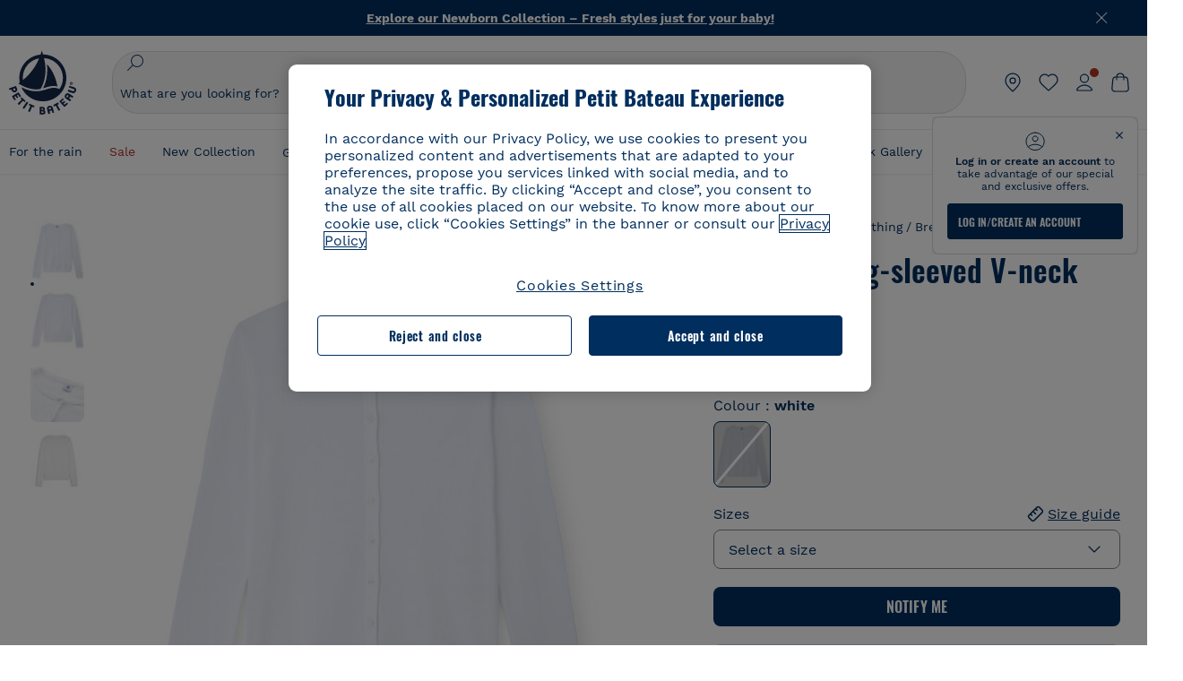

--- FILE ---
content_type: text/html;charset=UTF-8
request_url: https://www.petit-bateau.co.uk/women/clothing/breton-tops-jumpers-cardigans/women-s-long-sleeved-v-neck-striped-tee-ecume/2605701.html
body_size: 88243
content:
<!doctype html> <!--[if lt IE 7]> <html class="ie6 oldie" lang="en"> <![endif]--> <!--[if IE 7]>    <html class="ie7 oldie" lang="en"> <![endif]--> <!--[if IE 8]>    <html class="ie8 oldie" lang="en"> <![endif]--> <!--[if gt IE 8]><!--> <html class="" lang="en"> <!--<![endif]--> <head><script>
    window.kameleoonDisplayPageTimeOut = true;
</script> <style>
@font-face {
    font-family: iconfont;
    font-display:swap;
    src: url("data:application/x-font-woff;charset=utf-8;base64, d09GRgABAAAAAJC4AAsAAAAA4mgAAQAAAAAAAAAAAAAAAAAAAAAAAAAAAABHU1VCAAABCAAAADsAAABUIIslek9TLzIAAAFEAAAAQgAAAFZAJ1HkY21hcAAAAYgAAAMUAAAJvl3BoOtnbHlmAAAEnAAAg7EAAMn0BMXG/GhlYWQAAIhQAAAAMwAAADYrEX/PaGhlYQAAiIQAAAAfAAAAJAs7B/tobXR4AACIpAAAAUEAAAJcWML/[base64]/FivpuuP9ZrKzfK6B52porZoLu4UrcW74kvx7ft3KCrF1aKlaCvai6+5/s+rUv7MX/xdaag0Vpp+XFeVe9aUv7mWunK3LuX+3aine3lfT3rRmz70pR/9aWAAAxlEI4MZwlCGMZwRjGQUoxnDWMYxnglMZBKTy/c5halMYzozmMksZjOHucxjPgtYyCIWs4SlLGM5K1jJKlazhrWsYz0b2MgmNrOFrWxjOzvYyS52s4e97GM/BzjIIQ5zhKMc4zgnOMkpTnOGs5zjPBe4yCUuc4VmfuIq17jODW5yi9vc4WdauMs97vOAhzziMU94yjOe84KXvOI1rbyhjbe84xd+pZ33fOAjn/hMR/nHquX/V32+1A3896ojT5vyhBZVIq1WnuiiRnmqi07K017UirROpJ1F2kWkXZVPQdFNpPXKuyu6i7SHSHuKtJdIe4u0j0j7irSfSPuLtEGkA0Q6UKSDRNoo0sEiHSLSoSIdJtLhIh0h0pEiHSXS0SIdI9KxIh0n0vEinSDSiSKdJNLJIm1S/[base64]/n972uqszILfY45/c7cSKaIxz3wgvCd/DXuQ53PXcH93LuP3Dv4zgU0kbUiJpwqFJCm4SSasTuxJcvvmIPaRSmKilcwb1+/NMKfPbT+klXTbjEnfh7N34QuXGcnfgx7a6gLjwNq4S2G/1eu+V78DzyegEESFht9MMiard63U4DVboV4du7cpoqmZlUeX85lU0pRt1Q4MyuMi++siVNz+3+Wfzx0pnnP3m2lDH9/9XbbnLlGZn/6eYeyLnxoa0aK6aqmiuG+oLvl3JjM32+jXQj4+V9p1BzM5VsoYTaaL47s1Yc7MUff34df/1prFC7qPm+VvSpolD/n4dTVMbPPP8R/uZL3+BzxFUzycOC7vt64Z+H06o7+Ob6eK83/ig7bOoVw7B4W6FWK0whKUxHgbdhNuu4mRRUDWrwsg7Zqhdai53J4sTA3MVxnAB/HP4A/hZX5Oa5A9xLOK5ejarQrMNW7Lf9YPgTt7qA47anBgqg+oV6r7+CGklHiIYdot9bRfDl6CMTERz3EfadF99Mok7eRq99Zldrq2Wa5eaOlaMr56UzzYMbdsyEIjbVfG1h8D/[base64]/z4eP75F9AWd2zBHWxxXfxFN+q7g082+tHgE6mFsRT6jdS8y+KN2+05/BwnwkUgoz7C994z0AbqPeiV+LmLg1n0uYuDtyXv8YeS92z2IkXfu3ZwEb31WvQ99P2zgwuDi2dH8fHHknz2i6jV66MV1GlA/qowPGVkINfv67UoNNCDumnqg0cL++bzqD/4I8M09xjwDz1ohFFNRw/mF/YWBn8MD8Io5K6KO86DjCLILH9soJ5Fb4W00fcGGoTQk2cvl+nv4jL1ZRRcVSb0vovoc4PZi+hG9hQ67u9DfDbnchkuz5Xh/XokqqhOEaZBk1ai/izfl/mgggKKaNTHR9Ctc4O3/f4fDJ6cRbf/1ZtndeE+c/r1v/jNc5f+E3ocPZF//r0Inf06es/DDz3M735hy/Po0OBXBlsGLwxecdPmILvx3F2/sGVwD3IH32qi311/J5o4ceyvWTbivOBH8N9yn0BH0Sn0CHqKjaAwGUOzKIQDP4NYMB4hDXYDwY0ZNMs3OvCzjDpRJ+pGSajbYSNjFd5YhTZo99nf6LQKLdJvJc9bMMTaK/BSu1VCrRIuouEoLaIS8uG3HbDfErRa26PwC8LThZFoImjAeAA3IQxBz0DsbApwL0zBjaqJqiZP4t8qexRSGL0hCU3kBp5bQh47BXAIXN+LU/RakBb8lVAxlgosEzzLxAbU6rOcspyv8iy7KyguDwv2oFQg5JdRvzvXhPoIWZ3gRJJABVF2aIagGFLVUfXBCWqwD0kNRVIvkTUBk0c4SsRKFyRQmwQek1fofTyWRKJhWZGkEBM54mU+K+uioYhY4Es8lXidF21Rgh9BYL+IJ4IsUB7zvAjPZF6i/C3xV5Iu2oKsY6rJuiCHui7ogqFLMohEOSuIumDLduiwT/Ssvl0mRcrrmBcQLoYQMUJYt+GGrQuOrYcsWYiARSzuKWUlPRdijRelKUghK9tZGRMpK8pZrOKNvEAhe7YM+YszKesST+HLEi/hyKY+wRhHEGEoQnngqS1Tmej2gqCLQhaSlARFMGWyLBiC4EBuMRLieGmR6ixepyo7rKhZVlrM46yfTY9nO9XlTYprCD4U0xGm7J8/[base64]/ePtrLc8lJGfwz8Efc2lYlUM46D9z7Rq1KDkbxV5z/SiKP0mmg7X1o+euPX2g+WCpkxVV19157mTO/B5RT6w78KZtz/T8Bu6lSufve+Gk/u2rnUWXlrONUqQzFAePwMhyqmgPyre5R/83PPB5b9nnn322Z9/9rKsxxRk+DjIwRgazKI4m8moBnCQAAYGIfgRsuB/dmkeF+2JqpWPUpViGPWP2rar+JPebM/MBG5nZ1kJ9xx6zZYdBybt5vZuYcOclgk1F+Nw9onNOybT7thNZwsyQjS1/9aFD//sO+9d8tJD2bwH/[base64]/QfWN/6eGljaOe97KTqEej4Aa8yQWiLu9F74BPcCsvpQs6c87NFXpD+nhq+lnIUyw0JoCRB+5VNrVSl8AqJjdvZfTMYSXynM1EqEVEVxreMpUBGZHJWWSh65Uo0nZ6cme8cafOzh/lfbGxtjdVzmkY01XHEqKBmdd+VqpJgCjCUbFq4J5+5IfNIY3e2aVuBAOIKYUmqBvU55/rO142erolMZGo7JKq11HAWY4RkQVekmWyYSkWDjbwIKp7M1aYavamJcbxitndpM5P1Xw0k0ReE5q6pwEICX1Yk2lpttgQNo8nNO8sw6hXoHUjBIiH+XK4wu785s3duiH/Fj+NPcnu5d3Mf5P4Eei1rzuRnlu/CsduI8Sz7YYoVVFq/FcCpdxkY+x4JWEt6CTYmNGSNyJByqkGrIYniu9Cqwy/osMuBHosV2CrPYm+NkukCqYFO1Yeke1EyoEMgQnFHhG4RNpBABVolfr/GhlgdOjTwtEQYUIiWxLGiSCrKN06VRBCroMtA6yNJ1MbK/fqasZ7evLjlwsqhvY3ixMYbmxvbs2kPBBGIch5RAXpfJhgrLGhOZvUVz/5cZXb5zc+E/dXSUWe1XjIUEFgIEcIzwQ8Sjvd9p7a+dM2t673c2151vL7YzKT0mcAFqgByEyGBaQgBK6KBovnZG1tTeXvmup3tCX7L4FPvGvzocypVZP6laEUW1Usp+EAQK2tnZ1QQsRbTB/dcEHIQA97aOjk9Xzu4P2cUZheyjYzaLmY1WYxzAYlAQqpSzE6Wetn5Y2vF+trmcKI8k/FlinkkqoYK4trG66yEvCpbqiOmCqmFcdfwixc2Ly1v2KAqCAsKFQVDlUDEszgFCfKcr2d2ztaCytrR+RzUkgQ9icKwgH9ocCylgJxK8fWA95zS0RPwHQJFKKhi4faCQJGKFW4oR4X/EsvE/dyhmGFBm7LWngGOC4KE0du4PwBKY/AMxE3SnKgaX3tuDLNi8QAtG8RyIf4u7ihAouYRGivZAXQA1cIPPNJufeDe+1995203v3t2bmb6ly7cdt/U0b0PSZKIbrjrlvPvmJy687yblhVNeqSj64VaMHv96eNviMbGo58+fnoQZB07LJYMV970kYsnDux7sBrWwof2HDxy8uC+l1VCeXIK2h7fn8+dX9u0/cBb5pSG79iWpzarsghwIJ+H+1s3b1w5XyhcWh3pBOGzCf4Hhosi9MY3ogfx4TdeWuCjpwZ34INPXlofcdE9+LOg29rcErc+qqkEFPe7YbfthQmDZLYAmvBKZj0YGhY6MaF0g7rN6g2xsdBvoJ+/7cxJqOrpvfuvX/vva9fv3zs90++dPHvb6b27p2Zmp3fv/SgLzEzt3jt49SQKju3cfpRvLc/sKS71MvO9U2dvP3/86MKiXr54saAtLhw9fsPt157uLfDfnZ3eu+/j+/fMzEFg/+/s2zs9O/j01h0/g4pR49VoaTm3Z27pBJe0/wsv4PdC+5vcKbQfKgQyB9Lfj0f8DN9vRP2gH9GAJmKn2271Oo1JBMQLELSXaCDgMPBGgnTdoRhpJ/0AOHovVqsgLRq07dKoQSjD/vFnDQPFwYgRuTgwA6D+RYFuB54VEKvrPqgaEFSNq4NQr41qHFgB1feiwDCnnX4sD0E1soywTCXhILbQdOJg0mOHdzegJAgdu9VbRswcRAkUCCrEH4b95II1L4slDhvIvxwKoG76fhCyWuJf/[base64]/F3IAdC7hx3kbuHezn3Gu4J7hmQc7E5lUlyUAf8BgAKIPE9lw2UInBoJu1SwJCrbPQPsSjo/7DK9EevkcjIWAJ0GjFSYErDjTXKSE0gZnSqNjo9OgqIo0A0CjAS/2PP8OTKngPvP7AHdEBYfeAXjlsWqpbaRzumuXgNjL2XCgZ0dUEqOJ5tSIKriq4YLlQkTfVUPWVR3VBnezecPvF4BP8eP3H6T+LgpTfmGo1OWL0eTt1qFR3JRhGIbklNpdK2rf8IzoHjDI5pjhOkrN9ZZmk/GGfjZRuDemUxZXYOz5Wqpnn8wB50UDUUxUrpkKKGxcpC6HquIBm25xQkwZFUw70q5Th44xgyok4Vkv5R1AmjbvWfGt1oqlP9RApSK5gvd+LTRjhBNqDJyAsvQLs9Du1W4Sa5LrcJsOIpjutD87QrDJ6nhmKwm0jtAgoT0Y2YmQ/SwZV6p7cBWgCepFq9rs3krWe7fnj1ReXqi2Oz++bQT83uB7Jhp9P2385H74/637TSaWuWf7wfDV4d9Xl+w+Dlkvh+Iv2nh1L5fJTPP5icEO/m82P5/PvnDszOHpjjb0xX0tVofj6qQuDS28bm58f4G+8GpE+qlx7zTXS95XnW4J2m/5PCIzsxPYf/kruRe5R7O/d70Gehq42MNTPMpsRoTGzgSkxcsckGFFzUMNEIFyfMhhoY+nc/SIxWCQHzg77PRHs7oU5+HxARaJH60MIDB7/Es9eSSFg8/d5ly3NMlYb2r6BO6kNjUYMOVRKLIMbYyUssDwdDV3HnC6+8dvkflkVRnD2aaWCeWWu8QE/bUkGSQMgCyFMk+eAtveM7M90pL8wWx/1amfgakCoZp/a7R15y9N7lV2+69QgPcNERN7/+3d2LuxurrRSQeUHVhR8+UJrMdJeO3bTy0pwyJuJKqlSJlms7sxdfd/Zjp40Ir2F8/NbNj964fHLb6WObD3duutD1TwbooS8MfrTy4MdPP/tbMpFlJ7X7usV7X7nxF14lFObSUf7xrfecvfnW3PxDHxF5NSP358PXhBjhSnlyr6hQxa970yV71TIBnkpYJQI5cFP70Ko3XrEL2cK4W06DTjBFogJ01nGU9QzJ0lIFQNmS9FKQrYTHgMOxYf5RueZPzm25bsNLc/V1Sdpc6dcqBbugjI/nekWjNvhTxBdd3dIU09UkwkAx5AL5CNSiSI28CIwCYz+lpXy91EFqSrWdfdGmZn8KixrHJCnH8V/HH+d2cm8F7vVH3HPw7Qo6h16Kfhq9EUZYwsGSBu51+x3GxWIG3h91C3ZKDJ4xp/KTsMeMC2GV9cCwwRob+4S94vkedWOLiV/C0OOSWIIW626s57VGGJJ9Cd0aUgNVNsTi0OXEOHHWrXka99IkOXZmUIuwQK/fjPt+km8MNK4B3S5OJrblMpsDMKFkUES0AfKZmQDaMYKDHCRzJy2fupdNAQ1mgY3g5RkUvwzjpDXq0D02lxBzzcSuGwWJdcIf2ouT+IooLkB1+BIAzc5wWBTRsHDVAPI9zEy/VRwN2dR5CVieoIiWIGORUbn4j0czoqLLWU9Z7CzvMv+sIwp8TPR4SimwAxk5cqFhpvKKKRbWNy2uTz4WP4XugZAIUWmaginqTa6n68XT0wLRFJqVDZ2IEAFwQBnoHySCReEDpigcaS/[base64]/2F3T0jW3Vbxl+lRjaVay3Ik6FmVqOqSlQXEFSpFGJZF/qh6d1gqq4uS09p3XCqrXcssZwxEZqYf6BHafg8Fuyoqcmpm0pOn5mX3h1m2tdNuXBIoxFpOGZW2dm3ZTx+9c0HJOys1GzfFXMVs4oRoc1MfrjuuQnldOB/[base64]/8JI7wkXgZOmuWmuCdqfcdIhUENsppopsYS1/4tslGFEMUIBv3TuxJHH6o1G/bEjJ/7gxNHHao1G7bGjJ8695MypXr/fO3Xma2dP9ubngZiit/7TH08JvfgwJcdv/cGPf4vvf9EnX2ORPP85/ntrl7S1NTgNbbEv/EjoAm4pQK5H87mxNA2rI4U8NMBec37rsZWtEzP61MlrbtlxNlV92bWv2LrNt3V9vHfbK3XZz3eWrrvwtt+782Q9i0ihsWvvK8/d//DB29pLHDcW49qv4L/g1ribuFdyT3LvQWl0J7oH5PiD6BXoEfQYeh16A/oZ9Gb0JHoGvQP9PPpl9B70q+jX0G+gD6GPoo+hT6BPok+jP0KfQZ9DX0BfRn+B/gr9DRSh0+8AP4RjBMgWqj2Ma5pNSxVQPAnl+u1mO55lavVAwCYHNl+2AuK704g1xQY2lcZMLPA7EuUmiqojnNJp4w6bfGv0l1FQ5BNckkjKgDVyP5lqgiDzWQgEBEqE/XhR/JTdA8XUbbJMdvvdzgiUABhigJBVd/xXZVcgy0Mm0KEJQDVVvSQdLwBwCKrJayYtwhJis2ds/p0VAbLXY2bBHjtFHQy4EuA/0wuTbEosiTuCGlpmNvZuPJnITCarqN2vgH5rsdiCVgmBCgRo5wJIZRwDqg+SJewS9I2JQrqA6gtQzrlmuIDm2vAXLKB2fBMe9RdQdw7+FlCUhKLhHwuj+G4Y/84lJ/gkhKjgs/Zc8pfElvymFhBusJkSx0rtsiszRs+4eOsOIHLYc2b21uqbMiSn5YhSsSuSUyQesYGrXfrLib1RaqJI8iTXmfAsT5O1HWOmTFShg4DaKR+hJRBnGRAnmu/PqHBFNDg4tbmC0TbmMsQxvbKBNZydXy4OnkdVloNfBjh03bSM+M+DcsKUF9iUlIFVU7ByB+Z8Ledp/oQjk0Byar5MzInJtHyPp6k1AysgAgHngLYCjSVgKbPUuPUVr/vV9/C+qViKhymTbK/Dg09KRaloKkCKCOQjZ0o5KWrmZBC8IBKpSMz1Gj8J6I164rrJLKwQHeg/lWVPA1y1mB58v0P7D+QvxTnG6DuvOmY55jH5fVr6D8em899ET1gEm/hC5G+qWnaMxEDi6RpU768uF5vpGcfB8cQUHHng7MoYaBw9vgFgdnvdJEQmHdDR0mtJjmB58JQo0DvadtnbqnmpigwNIGhyRbZrzdBY1PtpDNxPBNqNnelmLodaO5aLDknJ3iNw6+ScZmpvxeJMJmdBbG8+7WspA5T61f8EuKS6RaTAzt/1kmL/gcULxMlZ2+tlFVArq1VmhVXtSSK4dMKz18tLpu7qg3dCjYKKwCDvha/UAn9SqtBzRWfl6AUix0/YH5FSlqjjw2++APmGDJ2XcoZHTq7JgAY0+PjZyaoHKsX5Q+A5LDOXvs2lYjnWwX/OGVyd28y9hHs391Huq9w/oQraj34KpNez6A/Rf+E53uM7/D8y1m6i2QRisZn2WK6ENFoVARMOOQox+YbJJ44xzU4fpFCQzNn7gVsn4SzfHU0AsF+IBwRB8h1iU/DMscqjJGROWN1oFSXeAeIwxeGb/GVKFE85RGymvcQPowBpMNdkSHCIU/3hk+pwRh1Qdbd/1VPEnrHpLBCOArO8dq58zMNv8jiZCCONJPf97oijwW8Uy1sQYKxGmHNB4meQfHUZtjfj8wpKPAHa/WBEDUcl4fud0bN2kNwLWW6bzBgMwj5os+xCdQO/ZjmPi15l2eokkcc+ByjG932G/[base64]/OAFHqe7RFQcXrInC55+9MaiLQLSA8ipUs1viEr3kOx4bwYpJ0jxRI0dCPJ86b3TUw7IK4HNnEtUdNwJy6JOuaQ4ODNRsVKSoNeRwIM49rdSM+9RQwIYqAHJgNjdhh22ZJHyxMhVMeGDrJ5LiSbAPnEtCtwJQ8/7cgNgLRB6YhTc8fUcYY4KGJ8PdLv2sCpZKsIrAsGWDehQEZvaaqvkAbZXdhOVqh3ZUpwSxiqIYV4BES1ogNeVHdlqLROZEK/qUsClIJ4oL5plI2cQNhVLu5KlQLUgURZTaWpsDQxeFrOyhhn2JcISQFmqpKZAQglnRUlqQhUTRAFz78PCFwHNCoXO1moA9UF8IqbqgpwqOKZZsIq8AAJdhvawJtNTVATsjKsEie7uYDkL3/FClmSBPgAv4uuO6BSVQNQUycNpDISC58lk4ANoJk5GEEgPQ6LizERYqWmCOF0mcO1Wlqs5kypuU0Q21Y3ApDqfYnYAENKi5Ch+pENTEWActg/ImjB/DJGHZgYZLUNNhClTUnhG8FBKpPWcy5ge0BnZkQXDx8gizBgALQhsCT4UAJiromJOWWV4gKjA/[base64]/RiRHvAmQbgVCXUhaLTTWuz1I2M9B2o+BYTf0ywEuonWREFSyqmayDCTAZ3J2mBNryM8Q3AgAmVl3cihWIZBTygVXf6IZC0yjGXpCoWuL6cg/DwSikSoFEASygzpENsfT1vQufQi/hGRNU8TNd52RAm7fr5m2I5kpDumlHHHZXHzmaIlFQzZzjhyqkRNSUuncSzZFOiHgp6Bzg49TINGtaWGyMwe0NMfqxeLnr3NyLZOrU+v5nToHyKzZ7DRPe6xTsnH1hGoCvi+B4IgFh9QSFObR2xe3dWwJkNVi+qk5yhEkSUXfggbOArHKTHX/Br+UOxvU+YWuAPcrdx93MPc49xbOC4VkaAe9CI0dLOdRYCnKWmOvBDayAfg3bzs3NKtjtQSGjpfl9gX1V5zxE9C1Gg3R9oLlI439M5eRXMim1oImYW77xoInqygbtQqIq/dmQFMXzVYaAW1JwqiKLyvIAiX3v7ae8/sWZgwFFooSJoxs3zk5lc9fekjBaoYEwt7ztz72qdfdfOR5RlDk/gbXnPvmb3zk7oioQ2yasavPsVvLyJJ0Sfn95659zVPxe+aqnzp7fWV+kr3ZO81tdUanD4Np9XeyS78wv06+p6mqfBPG9y93Dq6ujPwLU1105n9m8/2t6DfVS0/2Ll6tLW8uqV/dvP+TNpF943eC0avDVa1f/baT704tdfWVuu9kz34ra/WoG0YTvw6PsW53CQ3y7W5Prd8ZbaatUyTXmmVxgL6F2oYater9yNaD/oRboTdVgBkLuq10fduPbNzdbqqyOIslbVac8vBW+5HX0iDlqpOr+48c9sDtxzc0qxpMh3MtgcPPBY+xv81HB4+dsMd1//5jcf86+/83ebYlvaS4+gpK+Vu7O2a6qObZN1xltpbxpqt/tSu3kY3ZQ28Z5+959HaY+ceDR9D/3myNcdPTs+NfHUJ/gyXgwvoQQXU9kIbfrrtZBq+3fIDOoPQS8Yz+Q996C0nT4bl+c7q5L7Kgt/C1wTp2QN3XPoSP3HH5t3znVw2nb7bYn7QfFxnH8N/[base64]/KIkm7a/aAK3ArHHkANenF5uSQIBAMUUMQBAElNakImgY52yldck0xAPVx2ap3kNWGJattJ/SjKkKDIXScaLY8EOX4tiSQcAPyKOsuXpmb/LaZKlk8yM1Msvlax125sQU5RM2jroVY2xbsB4klqubzczKcmbnP71xbEb781WHNCllsEn/HMXxmmnubVSa1QYdgH4UPXqGcslTL/yvCboVbeS3wSvEU29VgU8RQSizHiBzGrblM+kPChUTq7LC4XmuObJrI4xAKaMuVjqTZQblfXKZKVY8mQj7xcd2fQ8hlxi/hpTcc2UpZyUy415GpzPA1OFxl/ePXP8fAVwQuI6xNYQxPPGJlcCebMKuqDS8j17OL1od3rj6MXX6P/l+TzanSmVMoMPwJHfctXFpW//pCf4uWEgc9XNOHzpCz/pycinh+Wd2U9v5F7OcZWfaD8drithk3hsHMUSAcciZ+joxMyWIft8JIpGrkAwpmPz2ZBmMmtZwGxhLBHGRosofgzjC33/ptMnHm9EUePxE6c/cyV4409duGkJGOPSTRd+ACFgjxD6D0QS5KlMLlDKdqXkyI6oAIooVouzxaoX1IvLPMAbWXQdwhARBiRlUzkFfUB2FNn58SSSIP5YHPUPXpzcYIEg3nGjcqBoviJSQ9WNtK47btiINtSLoMOxLwMgRyw9tUX0Lws2SZISIE1HlrmhXvo4/hvubu5vuO8iBQp9GL1uqJe6ydqcBSacoGJm2bkLTdBhx6AXGxtBGgJ/jC2FPhOEzAkntkOygN8ewgjKVhP4Hohdj/nIgrRKRBVN5qCiUKBhA1cnGRdm8jk+sJeZNGMODUFiik3stCA32TmWre3WKs+kfWzuZIF2yAQo/MQ2YGbX7PZpxDQGE82V2PzZYYhoJjbDsM7k+bFjWNzHhvN7cJdpCspUQ7JwKTHnxmvb8LDHsN+Rck6sxYmLZuBCSVkRR86dsyheD4GH8IoVrYBG089QgF4JDbV8FBuVk37L5soRd6q1kJWwENsKWZcRVeC5DUf27/C08XFglihVMz1dcMTIFxSNprXqxC6QciK2QHoGuo7ZTAmJpTxEIrqWYi0N/vaNC/kPYJDkcF9kczlYTktFyUtrzXaGVBwQLEWzDgImSz4AnbgDEpjJVmyaOLYIaibRySYxpZripR/KKYtO8uhHMnYlENAS9DIeS1T/NbM4DkTftFNZXGr3d2AiBe78XNGHZGnR8aqaKapK2j577WQgQQ6pWjcDI+dEByYPZ02Q93UK/BSoAjUzi9VNhpwK9BoZz4ZBXgZdAkJd8zINf7aQVjxnxqsaAcujqBnduj/TBoKYw4J0lUC/sHDfBveh+5xUWrpaoOPY/MccFLFoWL7lHX5rBOWPtYS5XFq30zWmJWDEGB4MKlb8B0AhEWyeOTljVm6qmsfM3OeVmNiO/vFKjqYJMXNNgBc5yTwMUlrzzm151iSW7DFlR5J0eTT4FFYiXZIgJzA4VY/[base64]/55TlxS88E+XhKeuv7S2cbxR8sNCDh/c9vx/3L4dH9j2/Fu3/ePEWnnKC9ChY8+/Ad1pmdVgfhrEVOxTw/RCm9vJXQ8aDcYjs2z1Ybh0YuNdKzZxubH5kBn2aHD1FXurzlyUVmGcAxZjvo3MgYR5G67GC+1M5v2U3EheCMY/5bb7bVedUl3Pc+Gi13GPDoPs/qTqul7q05fvo5cbjZw+peqR8SldP2Y02Em9bepFd5MT2vIpFhGLmkUVXxx1O722++mU58ZRv/h+Sc81DIhE/5QRQSTxSf2HqSt3G8bwLte4PL9W4Wa4fdzvogzKoxIKUYQmoSKaqANNuAhVthFtRtvRLrQPHUJH0Ql0Gl2HzqOb0AX0EnQnuhc9gH4KvQK9Cj2KXsu8UJkttP9jdUQjVqU9ZqF2xSTIqhL0Kr1SxVE/SG4yc2vyNm1Uxf9/Euz/bBJs/GmjYpglYtMHKF2i8alo6Tq7fVIdvIzS3yS2QX9TTOnwZBkAOpxKpmE8rVf1k4bxFPu8SG2+/u939oq/82ldN0sUimaT5fhEiyYUDG6fNGp/D5e/SQ04CMf/xTfiE3xv/ZvOOc2c/FfMOXX+F3NOWjy2v4S/wLncOLfCHeSOcie5syARb+IucrcDkhtaFTqXF9H/ZM93/K9+MwJSH7XtUGTnilehw2s0vEbfvXjqRKff75w49aXTx7u9Xvf46YvnDh9stlrNg4c/NQpcf+e5M/2Fhf6Zc//1urMscPa6u87s2z0zMzuzZ99H9u+B88zu/RenpryjR5H8rW/5yBl856/jy8Hxb33LY5c3QyKnv3g6SS0J8D96USpx4Pl/YLFfTiYO8D+8nA4E9n9kHwTu/Obzg+98Ymrj0d/41qXBt9E/QIgb2R/4z+Avcj1uDeqU8aDOCgO2zIMgcb1k4gRIksGEFSNJG1D8CuMO7YQ+oUq3M4OY8Yt/3aXPFSJJt4kpCfyUSLVLnxNpfB0Vwk13PHrHpkYhGh/Y6L720fOH2+Z4gVqSoNiCQgX0SyoVBx9PbqDN+YkPrlxYXr6w8sGJwuB8cZIf//DMntnZPTOQ5SBW2mnQk6vcNdA3buQe4t7OfYT7Mve3iCIXyM02kPUX0OvQu9CfoO+i53mRt/[base64]/vekCemJLxoRE7Ver5UJOgQ5mjMiQ+i9q8qyiiduqpqWlE/ZvO7Vtb1hRXEND+zets4b8okmpYDNMTeK2+urL7ULze5/ojB1otfm72wKHBDTyqVu7eNrENiFe/0py0w8n14JDiDKZFwJtZpk9IXgWBeY5ZcOAqQEigDFPyd27kebYyATniWLzMesxJblz6E5nnzUUQwfBwUTQxWwHMt8m9oNecCqaGKFR4l81NADxexwJ/1hFEUVAMOPD8dryk1xUZm0s8U0AyHHMOn2PaDcmDd5fYhJ2lsbVb0w62Dd/S4SNHZBMjCAGehqpGMsEWQr8siD7z3xZRmectgarWhOzqY5Tn8ZTtYQW9DDK0DiURRELX2UwTxLRuViRiOuv00q2gUaEQvMGmxPhFtvabr83w/DbI9iykAcUqYd3neRnYgy/IJQgx58hLe0+A3qwKggYKWDShDlS4bamiD1QRYqrIuCXJQNhkXpMUE6uuyWsKJI9UoAJQCDeeno3ZIY/fm6/m69L5PftORzVrzbXMmx8+f4tjyeLUxJZtv7BRUkBb8lTUUUqUFX1i7VyugFBz9sDh//vIwVZrcLee3rlx7bB286n977dEol27//rtX4SKmeRFScUy4lWiFaoYhVAaA0NBVMcxdPcPw2G25R1sNaEoXMOWSPMABfbK8MTil5LnSxYrNBba5IJKQLHuEgXK010ym+iDqivw6KGsIBg6m4LkeR1qdEyVLCi6qY4xV1KddR8+57Bq/h2Zp9QAmkr57hZbAfplE4dugQ9FqLUya1u+hOPF+BiJYhpRipehhiRBVmXIM71Z5B1TstCrLFHwoW5lSNXnMZsH4n1i+qky9Z/njyY9CZrzKCJI7k1AFvbw/ASkAtku6LwLNyDkqmKBjx0U0Zl5uNXjqSCGWM4Ne31OoDWewldd8T5eNaFBiSxjpLoW1lw7w1b1Qvy8SBU2ocQMkQDPkvXM4p+BDruH+yRogO8iPUEHXVJl9o/[base64]/deOr5u9aQfweLJKU5roanlL9sTQm07mZWaISypO5vRuOzVZ1LPhEU8nYnq3hy9YvHH5SDmVB0uTZoGr4Rms9XGwSU0EMYT9/wEh7OVGwHTfrz9h5RU4XAv7nHBLZMiZG3nMlkDOpuul6WBgzp/lMIGdTbgohA5vZ5XzR1TWQKF6WjSNBo7Obx3ekL3SzRFRFTTBEW1qpLa2muqWNZnnjZkIFSVeYXIW6EQRe1MuVWXmsV15Vr7mL5BRdMql7w/0PPsUrospWtJpajG4FSTQBypqCohSdgo03mtWVIpYWstM2Wzolz7ejidv3jWvaWmVhDMYib4owvpgF4xXH33Db+Hx+JiSCZlHWmz9KSNlL9z2faljWwvpWP/1lrOSthl0zVEnCbEApxlRmrKgbTwJiNxpeYIG0NBRLk+WMM+FWAne0/4p4F/5tbjP3eu5p7he5v7l6Hq4RzyZdXvAfbGBrroGMMeU7mhMFGENdavBM8ZOQigkXxYmvfADA2Us2CRgCpDaAono/[base64]/aYaZve9N2XlrzJQxNlQLC8WHNLeSldmDI7ovWVie1TmZnGmwWCRbxwZgHUj8pvWunUIqhNXugcalKqgRQvld2IjAfjUbObv3PrysUVvHizpTuTraMnfn3ijp5kKGK/MJYvBrGjEFsGIEilsX2Hf+1zHqlaGT+7oShiVQGKh9kag5PESrvGhKBbcuGBQv79J/rLOnOJBxELGeehQd2ca034n/zg8TnfjU2dEDFmuyYM5hQ4d1sbpu67SdysqpO729KG/uynVYeKWZEsnu6VLYhmXJX15V0bVnmiEdw5MBv4js9WtjBooWIi0vT8dmHx+g2L1y9BN5TZOl/Qwl/lUlyJqwGfa3EbuI3cbmB1HOpHtFvxIhrYNOh7lW7Qj8T+kJQFwLiivu/WA3qFvtHUcDqjjwJmmEF0uNlaBPHYERA54cE3tc88H13ffvLJ9vX4q2fab3r+4fMLu/e/f9/u+Ruf/yr/3s98pnbpvX/8x5VDUxuWH11anPrWt6YWlx5d3jD1jcHtTfiHoxvnd+97//7dC+dx1G63sXPj9k0nzmzdfuHSx27ZsfXMiU07bpzcular12qr29YQfuKJ9Wf+4o1vXH/yDbPZXDY7+4uD785mcrns3M+jbHjiT0+E/Pz2tbDeqK1t3fy+QSs89dlT3HBeQvgi/gq3DTjMGdBeP8P9Lvf7HNcHncEMRZ2YbsXrWVZj72tGy5qxhzU7kHjylcSDa7hBEXMs5NnsLgm7C/GmSPGSL2bhh1EfTya5ng0qrh3rv2SNGh+JbIkem1dmXIPNLXei0Zo0NFo+xHhMc7jL0shZESBzg034Juam2M8PVFT35nIVNIiQzY6dPXXX5le//+jW6ltqPcq26OF5ScRe0Z9cDs1NZmmDku3oXX1y9czcNU+Xlk/9+Q8+jOzVn3pkciq7VJv07fS16e0fl8TlrVO7T+k5c97yTk1G/HvRMVFkeyCIMyv1ndscS7m0WdIXih8+tdGWjYwg6svFrKN7srz19aGd7ZQmD86dVvWOMWmP7YkeWzmob/TLlZPp2Xb/3gI6mC1jWTdkIhsy29hmYeMje6KF7MuyumzpZHJvtZDBMtsph/JsAwRBlAVhsmRruaUbLmSmCsSHpLK3Zc/xOxAafP0PXzbV2TV78mbdUaZUe1N17L8Pvu2QLA1t2TFJ8b7itXMH57rLtW3rkiGhFVGf91+/aU4XZaovZ7O6nlLljW+o+qIgwSiXiU91GV/uKwr+JvSSb3DfRwrKA1PZyHGp0RZ0bA345am/[base64]/kNKhlYQyEcecex56gvmTfSNT1Skn2JE+Vf930cIW5sfEeLxqhkVYONEQ9byKBt4WJU46KpJRxwFVtS7dlu5JhS61EnajSthVBUqmtipQIqWmnogi2YOW0tCJn3ix7kBc9CqrVWqNa5dnyI1FOu1pwiO16A9COJzXFtYSA8BJqb9kyvlOyC5I/[base64]/Ub7NVPzpSqAY2NADta7YvuI4bPXqmOT7qmOWfUCeOIWx8L3jD+x4Ss8ic/roLd1jOyhFXHZ6vOqoOmhMaKbFldk0eRdzYSSa6wRQLyndSflPSanVjW5gK0o+s7lYtkx80E3lJdVUU65igzKUsDeaX+LL+BvcPu5d3FcQATR2eY1uspqTbXWX/F3GZbHoH21d1xz698Rj/crSYQjjiOIJRJMNMdgGdYj5SzNrzpW96EakJ/Fbv7x4OPY0j0fbaAwCYWFz1An/uLLLSBBPELBIYs8bUD/x1PHVi5d5iqvJAHeTrLJ5hXglUCfxhu/[base64]/vhVf8qe19sBxCYyb21fqctaxk/V986aMhC5Ob3ZjyaKRZ/azDV3cKsAAolYWT8qh/lrYAxDRWmy6rN8lHRTMC2oepBMUHUGEC5RxCAqAGy65uRUIOkSxAHaUVB5XfDNQlbCQBB5kF8SxuLI12V7vIfmTu4IdzbxoGP4Je7bow17Ykt9bIgd7ZTab/Y60A39eM9CEuuqxnBjoD7jt7zB43iVGeuDvXg3KcYk0P9153Vn+gvVyv17n3nH7nsrlYX5s9c9sP/VpZX+zExujk7no0jLL1y/RA0izzSXtu/SMSmXb99CCNaveXA7f81DbrOSNSqhNxGu3FbqzC42j+DnFubPXHfHsb277i5+8pOle3btPnzXdWfnFy4dPLSlIEvA4CA3vJmavevcEnb0XVtOb1dUY5rgsrd5YX4rsUp6CW277w33bUZPtbYurAMO0pT7/3zH2uJEvnViabQfEv44/jJ3nPsM8waMvSQaibU60W3xZjaN4YqRK1vJxng4rjRWjUnNGmiosYdeQwyvXd4MD/3ber7Qf2vPF/6rlVKnfXdzYkUFOm85ZV2MdaOL+cAtjDWmu8WcgG3dy25UFbYHF9X0eVNTRE9kdirmieLamqHysmbXy1EtPe46g+jfjZcKf2TDzLjv8Wln21Q5rOdLumgIKcgvDirFFa+k6yINy82ZZuhlU1bRrtpBkDVsNeuX84F32Jcrsp6rBUUh51Xzaq5flqiqpCq92Uv/+C84m7z8pT/Z2UQQmLOJf/itEY2dTfq5xNmkLqQoUWzZdJnno/hj3iY3V8xjZv5zSuLqccXbhGT+mbfJdVufNYmpvNjbZDSWvoS/BIxzHpgmx3YVnkQe271lmem4xAMO2A7zW4WujP+3Vi/zv6cG5iNBFDxiBio25ThIzE+fO3HkUbYe+dEjJ37/SvC6+286v2F5ecP5m/5+FOBTail4JBUEqUeCEqi8x90gcB8nl370498mQfyOF30dB4Zy9Vn8KW6SO8U9wvYmH1p4GCOkMWlkMzwhCIAVPAuDjCZCAX7RZXkyWvkUMhMjKzBbItVlWL7djPeoXIgf1yO4McNfXmYcwpCLkr0ZeoyZ+qBtgIIH8TYPUdhlr/LUY+vR2q3RorYeE/fsa/SdNRi8s+tYUuj5OSvnpde252++Xygenk636jbWlj47RSRCdLl2+5bBz0q7uv1Oc23+TFFUAK6J0v3EzabXq1vuiSQpLcg6yW8vj6Ulw6R897Onypqz+eBYoet7qiBH5bybnrf46aknTx55yw2OlJeu3b4xeuL89LoCMNk48spd+1+1k5ckwXIdiwium97amL/9iCtoktrUsunu9CGE3WPZdjQ3NedudldXCW70FtJLwnY5U8xWrS0HZJTWrp1r25ZEtixoxSinGFp1ZxjOEvn4KQtQA8+7c+6+MWawvuermtTdV1fITG2ya1WrgjR3/tCBc4JwzU+fFqy1DSuvu23LEgir9OGHt/Dk2JuOA4bQU+722sSCbDRvv0azBCwM/caZn1COY+7pV+a1Y6dxFKHLyC3RIj/Wi/mbbzlxtNXtto6euGXbprXO4KM1tG06k+m0j55AvzkztXPPh/bsZJu/DQP4Ofbq504cbXcymen47c7apm1xJINXnHzRuyzAjTir+Bh+jrvAPcG9h/tt7k+4L3PfjHsp26+R+bIP1/[base64]/4dqrk1I3lvKJJxIY7rcXaXdnOQiF9Kmhl8uvhgWc/fOrpR9LN+zZ6ljNvSDwvKipV9PUza1+69967olSx9CbDC7PNtYeXH3zHb+GiYisv+/Zst7wmbD556bF876RGiSjQ+bdg0s2oIu9Iurv77huOHmDL7wC4E8Gpndlek2xJDp1SHWAn2yBIlFRWXM2Txf2ncgXLZ/tZwBPqaYWxfM2fcy2AnwAU2cYolG58dXT8QdEuGCmbeYLbFSxiFX14sl/elL6l6xlsnaJAkIwEgTn5ESWrlte21ZYUOTWVkZFSkijwvCjz8leu3XbolW+7afC1mZkZUwS+cNdrrn93cT4zv5WvZz5y7p0Pbryz2itvF3cdGZxSUmUREUBvJ+rv67pACSxelGrTIiFD34jn8H/lJM5l/++DTaN+QCNUsSteaFfssFtBb+veW/vgB+v3oj2XZpH3Nf76v0EOOsRP3Ftnd59/lP9K79JT/I0Lw30nXhCehPEwznGVVo95b+N4mWqnEdZxYtAAbl+NDXuYDdZ2XWzjXxUDDaNN3wN+npYHv/F2lWqmnH7H4DfktPr9dSwa02gKzfuqTnU0/9cgUV0JblVUgRrS4O+mDami/fXg47ps0je96bLPB/6P+Bku5JYYFicU16vxdoiYFNkW6iAkVlCE4+0MQxHPxD6G7WTOPfYqjCfsRbYZ/veowp8ZfIaogiD+8CwvKLr4P38o6orAn/2hKAgqGXzmLK+SffCHhM8Tgd//eVEXP7+fF8jnkUBUHj9NyeAvkaRpwgcHXyM6xR/6EKY6QbUPCpomIVQn0pEfEAk9LejkB88IwjM/ILrwNJLIlX2Vk7L8q0ryr8zwvyZXV+pyEn+Wa3M3JHug8N14D6HkP+wA9dv3aJ8d4v/DYxWxDY5Hu9Izp2vma0i7jbALSpfZt10TxBBzp0lk0wrbeSPecZnGAh6VKL7mnrVDO3aeWlAUKUMvUgqQkryEZiRFmdpx11rvulWKBeaAZn6D6vAYoObFq5+y5cqi7Cs77x5Fo78T5255/a7j7+p0zZ7iKpSeh0hB8Qi585IENyatEw/vWHvpcbZIg0Ky2mP0JgoY1ib0X3rBlfnL8S2w+IZ47LPD/WJW/nd3i0mFyfoM5m7UZnvwoe9fe/zwq9leMa8+fPwTV4JnL5w+znxGjp/+yqnj0A7d46fe+oKVyZQyXzYzmcyPv54E8U3w3ukvnEq+PPWV0/DlYFfGQmvwjTn4b/A19yJ+NsP9AjKgvxEaT1vFJI2wDaaYwbEauX5A2MSUgaJior5iI+vVpKv5/0HO9b3xspunE/XSZLTdSSm7HpuzUDGbK/an01V141h0bWvDm59Y2FKv8Z5lGgPt3w+derstqI10VghFcbI+NiVuWy6uLzrmzA5VEseafDkvjmXC6d7hgydN2/QvvfT/kCS9ZezflCShF77zwgv8/wAMuYPjkkmA2IVg1MNGQGxkabhscIyfGqP/eaJBLhsjY/ZhqLtdxJfmW4u5cj4084HmOZap2CllutHsVrLllAXq24nKHd9wsrftqKNdt7WrjfS06ab1TFZzVc10d2Q8w3z3zz4RpYv51ptnfEtKe1QFmKFm82qrULcVhByzYIerG1ur2fEoOHvHwnVbpMnCWNCyPJRrtbJTtTEnnXbrY1fk9Dfwf+NOcx9OeNJs/P8ojbbRG/10ri5xkPzXHDEwbfZGVlSXmUD9hEiFw/8mJK4BLza/ouHiAM8dfRA7flyZOGsme+QzZ+1k8PeixDs8kfkMwps8i5PpgtHOesA5NxiSJhuSYItnRV0Vjl9XymdKtgzsAstOITe+ftfKSr/EK3xFNEQ/KwqzmyeWMwHALlE0DGOqEm8NwIuCKRie3g1S4mRaqQw+3Q43uYTnC5mZQq/QnDLTJ4y0QlVqeSlZTC8UDN5kZlIeFxoGpaAjfb/Uj8opBVM5LQaigXFh0sg1g6wRpJQ05EZJKTK1hf2iIotbrytN1BeqYTGqOiV/oloudk2tViryBq5AxD4VchItZP1sWJNFuLHW2nzzJE8xW9CVFs1A7ubNlLy+vyLi+/JTy5avZ+YWutsK3fxMKKd3memUl/5/ynvvMDmKc1+4q6tzjtOTc9qdmZ2dnZ2Z1e5qV9qksKscUBZISMJkBAiDkBzIGAsDBx9HwBEHDOcY2xwnjI2zwQHMwTYYHydsbF+Hc/G5PrDT3KrumdWKcO3vj+97nvt8Um9PdVV1rn7rjb9XiRdjPB1bEjVplRJIGiedYLI7lqerAoVq7EI4wbIaKgdpk0ZMNezPq6mYINGI/HRxuA0fDwx4YdzYroSjuUlEyjGeyICf9Qfe33fJ+NBZPaWzWssv3lGrVcDtpMjKAri9UqvB66sD+Vy2MLD79Ve9vuLupWkB3Fm5/M1XLIw/ioXPElFiyBt/OFJjjMRRw53g4RoO42BxUihPhR5weOAB1xZqWCnvo6aQbFRz39pfG9h12UTtjEK+Vq0vO9LfVx+oujea32uens0Xi3lwMbg4X+zNFvcM7lptBlKlHjMAjlcvv/7o3sFENK4qg/39R685WnWPG/BtxXxh34X7Cu6bwfHCvqHBA8VC77hhxFX15Hznxc0B7v8H8XILuSwwsrwX/oCufQx2ISN9Q+L/RdFqpJ1v8ClOVXbKOjoclPiYEmGUuMLlOIWX4grF/98RPXZGTxpNazyTpSXFWmeySWHjxQwT5lWaR2K1QXO8bPC22rU1vBvxmRGiSWwkbl/gNBcwfrpKc0y34SKsv47TUr7jDu0T3eYirQOe8/xmgGHx8plahsX8Ph5TaOwt9UeINwSxF6ETsOte+hTLj7vHsTSlLrQRuPX4RbPrId2fG6cYemJ47eb9F84kiqq2k1t+w98EupnoIZljldzEip375lQpGRzes3ZipFQDN0BKB7AY1SNWYV2WlxmB4uX+WDg6WEm5v+PYYYfGAxOehQE4sJOwRUIBycDkGRzG/ebXyzSPJAONowXqX09fdtX4hm3T4xTHjoczZvDMZaPrdr7uTdzIKHkuLQw3V4wePJg3Ery8/oItK5eW65ttI2oNth9khLQSSnG0pURaqJUVhVi1CEkj3ciDIGKZIUCkjjLJDEsxzCpaRLfIoss4Hb1NyHFcBKMMsVsgT6HrA+pJ3vpP8GlEHyc9C5Fvi1SwlziiJhgIK40pJtqIo9fm5DNJL/9DPTXgW/db3vthcSi3HwedGsgh+QKLYK1u2JuFI7MwHNZgi/xNMBm+YHr04Cha+jYmwrXxW65cufLKlePnz36YB5m8+70L2WKU/Lwsh22xtCW1oyqx2ZjttKcTgwnpGFjTC5S3srLJvvUEa8rsW73yibfiMhrG9NLZ0UOXHxzNoAPnVh299ejK5h53t+3AXypatEiLjfDBJall58dG+2UeHS8SnL/gBGPKzIkTjGzitamwJ06wiomkXC8PJfp0MMa6g+TcMtHAEhTwoMn9pHmvWe7ilZuvKIDzFdNU4GHZsuT5E69efvHyVF/fRF9f6pQfeLkZNdHi7jQjJlrcHf42/Dxunehzd1aXV9Hi7vC3F3SB1GXwJ0QP0U8sISaIWWIz8V4/Yp+FiJFKsQz6zDo5AH1nXSSul7y7GfGCHlFXDBCCK3CvAgYXx4Di9CtqUB/0qWNEC6wN9azPg15oJJ5pscYOQ04MYJg47MyC5yMc34bDD+LAA7jAUwD2rXqSfLsgU1v5vph7tgWw3dPgJYlv/5HjbJsNHKOC6lZOkrit0T4+sRO8XQ3Sa10y098/09+f0UOhdCgEbsnUatO1WloPBjPBIBiTsPodwiYryOgjZJeS5FKOp1mV45oQoiY1+Pc6kN/QBfevkfQo9qSWdIlki/Y0uETRJV1ORXa7f9HVP7XPwSedrvXik2aCvadske/VpQlEIIq0zKoSjCLpIormD1ami4hqTEj6QjOjvVpzN7/fY+h7NYkCMUKsI3ZiDVnaQ+YY8OZdHAmCWKZM2oMdGOjM2p7wXvfBQryWvP+KMVY83kp36SR+jSl8BBx+hMrFJ5IV2UT/n+BlmV+8AY6f3FIUfvEGEsXeK8iyML8freFTleQTeOsJr32+esom/MH/qRX8FK3QshArTP0F3XuQaBFbiAs8TYCHiNJR7WAdEKZUAeyed5Ii5QIOtZhoNVudrAWLYtO8BC4dStXsmsWZBZWIb0shjwes5vjSg6O9q6uQHTtzyaqjq8obwIySKwY8AhUXLwUVTnR/fp5HwxRMw5xrymcP7+kGhX0BF6KR2gOY3ny1Fon0FKZmPjgzVejBhY3NfUU0i9wtKanRQ6MD28flUFCavXD5qqMrI/M/7V1v+ETrD6oT4J7qUjR4fSrXX1m3/gvdc+xZsXys/wFMyn7fOzw6sXFmqtgDisWpmQ/gUjZFkp35+gFE27pUgTAHcDQVfpIDiOf2szvkmo0cnge8Cu85O/TC9EC/krZ1C/elR4NgCV1dv3dDtbqhirbcrzNgMDiaruKKveurtPur4NqKt0VenyiXx8rlhP/T/rr/C/aEAvc7VneHYOB+y/iXQLB7TMt5f7aMW/rPxL3HyuRb/F/3h+XxMlo6eY5+heQLE42YCEHoeHCkMGoUjqrzhwfQUzoPUiC9JA2fSw+nUsPpeQdtUAfnHfBX8JX5o+BheC6qQEtb93/JK9rXkle4nwQPuz/08FBeeOkl+Ef0LBNoliigsUkA35RBLKTZ6ubS8uTafAGgebVVAE4LozL6AQWeHQl+JRDrGVlec295OsprKZszWUWcu2rCUO4DO+eUkG6E5q8bfMuXXvgQ+O8P7eJt/W47qjk1Oxa1bHhzMJIHAO8byS69bC4mUdDOIrkL76pGV66Mzn/uSzc2tuBdd4q6ercZ4mVad9LOcseXxcCP4SdxHj+ge5QAa/5wWh3Gc1HyDYmYkIAflxKz8VJ6IEg6NWwsiEUGz04FUisTJXhWO5wolRLgwUhBkIDEZULZcJnTx9OBXgK8NI8EspfQ+9iAuEPLT0+WSRVwmqBFOJBdbrCLbtH1mvSBMBacDTsuUKRTb9ZzAwFyHpHIkBNun4dh3x0p2l80cz1OoC/QH81TzLYtjaAi5YIRqb/[base64]/fURkh2SZHeUh+etGIvfCFmWlF6OmqhDyOpioCMhtO7d6XDYSoeIZdsrwPLJPtNC8ifuwzEB+ITFVBZDuL1Qt/OXLZEuQaZDMdzA6Pwak5yt4qMopOqgiShe0VaVkhJAozkbolIXBV8WGYklZSlV1TAY7WRkdr8HzUuXxmuQ859g/vGmGnGIBm1rJh7fTwfS+Smw2knmI5Mr1oWBoHtFy+1Tdt6ZJMDYvV43zKwvIIubZJMJRPrSunpeNKKUO8mSSus4+gmNWRQ4IOkxClpQGpo47FF5QXbB/Vv8B70LvEMBLxUVg4IDLQQv5OnjgSN9op5s54zQI8xaJDPGnn4MaDjutyg4T5p4KrBPMbXe+kl6kPwfxD7iUuINxE3Ex8j7iceJJ4knsZRIwBzSyXQwGlpB7E+Am00C33Qz76VL3SHgtOZ/[base64]/4HA2BNN7D55dLjKYHovMtMmynelK8BpQ+J5IyA8AJyrYVnOHogJXvBXdHC4VItFi8mLyFZsjCQEhAB2AodbIX9EyISHR2N0ygUS1FJ9X0iE7R8Px7uJQJOJ4yZXQumsxHInkS/O1vbgmRHLmYfTyH3rw+OqbaJEB0KB8VIZfLz6aSWsSwNcWOb0M05CI7AD7lzisBVuM4xP1alBMKBtCtUyRJFeuwlNZ4QEZCfUXyrXaCYqp9Mo4SFej0YM6KByJWzi4yUvufi0uKaMmDC9E4pWZ29FtD9RCgpHxfrcBS68ARd5Rh0g54g/tekI4zggi+6A4ZARKwOssCWaEiuWyUVsC/u+MU+Fpr5y5fP0YH4EPESswDnExg4yk/Mye9TJkuqNXJBDmdwiLSPU42fYghoNNY9kWctBHL22nu8Gd2Tq3du/nIBi4VyMdCGocVABSkGdQhXAjkjeUP79ty52cOc2k7HzMwqibLMJCanwenk/8tS/FgykjILBoGGMaBpGgk58qJUCviTKyf2D+xvhAJxYJpIyqzNGS84FcOCbpK3EgHYyG/SzHsbgAXftb7fj2slzvh14mS5+uHtRTdvIaYaPrYglg8sTM+4iAa0PhTgXfmMm/ctPWLWze9MZsdrH/y/CNH9myoN0aKpvZG69zzP1kfBD/fv+M0PzPCaTv2X3bWwesNsOmmc3bsFy4LmqmdN7mfMK4/eNaC/fTr8JvEGZ5X5kKCrPw48J1/PT7W7vj6+jxYw+PKPPS/gAfLfdJNGH/enQSx6DNDu3QTMnbyMf5y//bTrsnli/m37BDEJRQFqWAxGEuylCjTjJ5zStPF+q7hicH+QUujSRkqpWgkl5+ePXPT9YXi8qHhlZlxKS5Xp1fv295NFbEdfiOXedPm0768bcubM6dVn+NF2TCSg/F8VI9omR4rUHCa+8Zap/XHI7sbsVGDYRsSY7UGm3PjE7meFUvH5tZfky8mAxfUVtu5LDrQg6dtflMm5+lsEV3cjubKErEdZzfrqiTQ66n5Q6+OtbedgM5as9HhVhkW5j0MrQXW3nssHQdsD0ux663DYihzstzrxNPre2YOT6SSyxob62eCJZHIEnBmfWNjWTI9cfFMz/pUwunNbj44sHVoKlPoKU6v3Dywp0eWAoYRkOSevbUtK6aLPfnM9NDWgYObYa4/gl7N8gsnV61eOTu+qm9j1XGqG/tWjc+uXL1q8sLl6OyR+Y8npzZX5iY3rN3ykempYjEa4QTdtnWBw3RpavojW9ZumJyrbJ7yhog3Vo96PrxJIotlvT4SQ0Bm/LxcPlQEzkvlzfYk9pGAu9/Bzl5y7cWz7DuwRIkERw0Y7qbB7SOcewY7sgN8dv6vUCTbk+eOjZ07qUvtUVHXRfKrsn4/qG6s1zdW568lb+rkifTew+uIc4jz8FxnWwvfffcheiaXjG++8aObFrKj46GZ7ObGxGTE7r48PFgzfhhMJt8xf3WoCJa80qBBF8CVo1Ery6uUhgRgs7I+UClZk/HMknpuzi6RJXtVngKUDHW+5CRXzoL07MpEsFfQKJmi8ivtMijZc7n6UDY+afWCsrO+YiKhW6M0LmtFR5f8EQjuUwBeNH1i30ytiE8imHm9JycaSMRK5AZXI6ZMMEw+naEAg04iVIfXnfv+TVu3bnr/ueuGq4IOZQZQmTRvGkImj7rnEgneMMRcj5430UWofLE2s+/E9ET7NoCRrrgFfKkqcYg4i7iUeDNxFeL/3ootHxDn0MW4QQqa3G0G5xGJQxygjKN8sBq80WwUBhdSKmUYLwy6EyjQyHvxY75zdrPe9NT+HQuYHcDxasAX13whDvraPCQEYREI+OIaIjTwN7Cw5tB0KZ77Sj5Wmjk0V/RILSziylju4RyqPLjGq9xFqvJAKt/qjeYezEVLrXxqADFmuDduSBZepcE9a+ay6enLbjoyPX1kpm+uUpnbuaZSWVMBK7O1LFrIh6cPrSl0zjjnnRFfxssr86dfm3JvRsetyd0TSt6VxLIPZmO9rXy6Jr2yIVoCj8wceQu+gLccmXG3ldfs9K+gDD4ZymQGMpmQr+uD74F/ICT0neFIyTlMe0z/K/Mz4eVaWLWFXlQBK6kQOUoN5unO87OcbsHTtji+MqbeySdaxwdI5RYf7C1hNIVkskiWolSqvOQNS8rot7R8DVle436LxToP5X+xpqKYsru1EC2DbD27KTuYrUQK7SfJ46Es2s6SH8qGXRcdKAzIcPa36ziWXRcKrWNZbl3qspmZyzayiiUrJot/[base64]/jHu9VAJ/GtT7+a8LmhsWRVHJ2JrS0N7WnRxy88d0201lsrl2b7gjFHs1432Vw2sSISmF63Yev1h1+3dhXi6UZhKcRZw9mskki39gyFbWZ4aG+tNbgzCkKwf+swz1Jj60Gv48CKE2zUtm163cGzRLW02Oca+/iMnspPBBazAezJCfCk+gvkVdBJxovFF/BXz5ka/et6QfvFMw7v3zs0jC5p/6+7BdAn8389yIV0/maQ4DT4xMv38Yun7uQV3P8F+L8e4PUQ9zaQ4IN6B+f582jcLUXXb3XAqX3FXFdZ50UoBvwcvlj6aGCeyB9fndDKOpoFyY8lw6VMIpevRtPb3nPmJWvWVkQYtFaEa7I2WhqZgGNTtcKyEdCqNxIp5horwgj5rWsv3HdiNfmfU/WeoEnrgeLAyrmLl6Wzs2ZvhouLTjiZGDpYvrV+sBmNLy2zqR5zbSELll7YzaUdpCARJwY9XeyC5gJjEHXY5AXf2gKSzck0ltRb/hcUJ20aO36P4ZyVvq3Zc6Prmse87Nqe3E8x8Svv/f2Vh+7KYmgXisy+b98bMivY8888bWw0GNJHJo7eed8dRydGh/cdOHLanUcn3D+b+ZFLeJrhk/KlF/OyYAoUhwoQT5BCgLv0EiWBhpRArvj44Tvi6prLHpYC1gorID38+lUGTfJL6ps27j+wf+O2O48uR8c+7ciBfcMjy4/eue1iAx1XcASFki85zEMoWDaPjith8Bqa4i+5RIaq4PBY1dOd81RiBNFSH2ao1UH3Y0ELDU5cfu1fUPDLBdM0f202TfLN/q8bn+4TIgbfN72Lj5j8rumKEDGFha1ft4//enonrgKbUe9fm3hH77f9MNrRjAgV1GxGUNc+3ojgHXHlTn/HXTxqWbCNUeb/F+8WxI594g9XHrwr55lpyRx+tzPo3W5bOhoKGejd3nEfeg0jw/sOXroNvWT3L+jdXixQ+N1ecrEgCaaIHjx6GZRE0QJ6HZfISR7Ruf/33q3/vf4ASkQBvdnm+ILXJIbM9DQIHhw5okNVsICw8sfMysnGuoJEUXIoIt57r1aUOFr+xCckhhN7tHsb64qyJgURY7U/u3ICbUk62qLFez+hQUOOyZ+4B60MWrsPHUOG+Bjd6/iNh+dMYABdDzUSP9rOTIvhvwbJpx8RU+IjopOUrndSzvVS0oH6o6L4qJhygHjD/Fc1x9Hg6A0i4qG77/1t8DnCRG++59X1xiZWuvBegmOTB11OPNlKwvejFVrm96DVZaoN/gqet9SMK7mircL3qxa8ONlMoqUN/V+YtJU3uc+C8JsU253HhfavFNtWPJ7kBbgJ3RvGRhXRk65j6mjW7YxZ1zMt/ItFnxJm8GIgY9f1hRTAer2xkOM31V/rZv7VU0/PzHxsZubjMzMzkb7I4+jv6YFIOUjWguXIQPt7MvsLUXH/Aj6riO3viQq5H7ztYTDrfu7Bh8nte1FntJy5pX0CdcY7XbZlB86ovKO9RlQUkdy/oBv7FXp2NEHwZIsH1C/ba9rfvxfsJDm4af4T4JHPu78k37Bgz4GfRvfXIqaIDcQegqh4vl0dFhUNpZwvCXe4VYyzSttoZNEt3x6NsfE87sTxzRM+l6sv3gCLN8ij7h1iYCheXl0ur96yMiCCFRRTXr1tdam0upwYCojuRwBFgTNQn0QZV25bXWZeilSafeFwX7MSOVlq3xzpa+Byoy/yo28LllOaPW22VExrn1cDund4tBmwha+Juql+W7ADqB3XlvVAIYyfo7cz+VCkc4xIn/uLk/XdOf05cjviR0MYcdVcsMGgW0m95saZ3ktq4hW4xyu3FpX9+rd1Kl9jRXgO3uSf0Dv0x10OySxLXjHuuqmlX2vUZU6OuYdHR9+OlqVLlzbyn801HqygiwGPolXF1RTxQUn+M7hOEV0bDbjYogH3ulyjkTt/S/sd/sAjz9uyBY+zxcOtw6+eS76E5OMqtmojtuckgiyecTwrJp1qYRN1F5YXt3o2zveQB4Z4I8yfz6MlbPBD7XfLhkE+2H73qdXkAVy9cQhvoBr+PNw6ZITNz7+yqjOucW52mTCIABHGutwBByDGC3gPxNFTOA0n+jhSjRS5T4gKYI0gtO9wPyhbkyAOLnB/UQXxd7q/QKUKeBz+TBDc+1Gv9h2WDHZFcT2IV91fvBPE58+a7NhFl6PviENnyyIekFgw1gM/D/tAwIOcz6WwHrnP19vaoGu2J5NnHD/+lePH228Yrl3848d+cmF9+MV5+M1C5nXffOzbhzIF8KuZvXtv2ruXrLzhoWPHHnpD+/ELBtc5A4ODA866wQtG67EhfaBcHtCHYuCFXTfu2XPjLjT3/zd6Bi34HaLf03DlF2a/uBeg5gUGYE8g9Do8TRUOr12YSQG2VHThIzB6oBd1hEPd/VnXY7U9JUNrjGyxsDdwLNMrBQROYqZ3p01l9dlLWYnUHHG1APkRQcEJXoEms0l994qZVFp2VZ5UgnwxL5BsIsmaJgeBrICNM5O7ezll8+BKRmVlACwtKr03Jqy8YFIgI3fuixo0jyY2mDhy++zYwQmBFYIWyS/lg+KcDEhZUGwdQMpaNrZt5xkgxAVNyCZTnMMXezhKMARO0wBTyL3+trVX7l6ShBSnmRKnCJd9beqi1QK34Kt4BnqPcZxToau/98ct20nFnu+O65yn9e9MRwsW/[base64]/jjwTZ4dMIHm82XEGmIHcZAgesCCuQ8nDMfgros1fAXnVfw52NQilyP7NTfYTNeXx2Jgtv2+fLOZBw/yzG+ZZvuoFYtZ5F4r9tSn3pVvyoYctd4lSNIqV8TeHuCveP1a5RdfwOsXUPdmAVYLTeYnLN8+E0m/X4za8z+wo1GbvPW7TzTzN+NuN1tRdPR/kUwJLa9HRbRcdsqW79uCeIdvI3mhjCSGlZ6HR2rxYxjM0ymPpfEwapCQayPJzzc5IUIHWE/Wxa5GOKc53Ud6DqSYdviEt+6HL/r6dDywsARZ9YEQWmgeY6h/evELqWo1RU2l+qovvoea4mR3HjG8ya1bRljAjmzZkuID4osS+e83OXQuqunFKGNKZtm9JlYyRZOxm60cFSRXv/gFXvoL4JTpynVv5khdlPkbb+AVnJTw6qsr0woHXpDhtyvJ+T8lK5Uk1JOVJRL3n9EgFzOikyUIS5NRI8Y70f/kJPeMwHXRXp4OM9ZgI0PTmeagRZui0Ru9zr1S4sBvgsGeJax9Kx9U+He9i0dU7VabXdITDLohTuryWBoab6KHAobY25pe74Zf68BGZUQ5YErP2JmG9xcCj5773nMfbb/QXnXOqu+S77pttD16Kww46847b50z/ztYcZzm7Oz8j8i77kD/2qeTd6FTaIvmIB3NQj2d7NRLEMe6ljhAXElcQ9xGvI/4GLb8d1RlTreQs9KDA7RvvPDg9jvgSXTKTrXQH0aAziGuI4eRoH0hy3PhRvJF18PUi2TycRcxwXn1auf/0awIr5MNRTHkK30PJHc/zrtWr+6/cdfauR075tbuunF/td6W4eH5E6fBffN3fAD+Yd4CPb297h/JaPtX5EdjzZk1M814vDmTb2yr/3poDsL+bE2oC8lBw0Hv0ExVpZL06tX6PzYj/8qMRguRyDpRVQOqutvqKUsOb3B8NB3jeJNz1DfkMuq6W1asv5G8L78CX8uKOfQzuP1hYePIylpOICGbjWR25Gwzjagh+aq1o//wrH/qeLOQTBZ92XjDkxQecrCOBjP684aae3lzVXvVn0dHwZLR0UUj7d7ZJh5r7s1onKHDKjjvEJI5f4/4qhiaZ5YQM8Qm4nTiPOIo8R7iI8QniUeJH+CZB8+acS/5KeIpMLZil9lAnz22lnv0E3u4FV7WhuRHj0cJjHnRHwvlQmvxXvXFG+zifQrsYscNPMgaXXYYZ4JB81sO3bNPjRsZtt7hom3Q6MTZjXgC5SkkL6PXwa2kIAQFnRH5oGDAP1MwKAi0IQR5gVT4ZgizwyFBUYSPUjDvteR5ESr8rag37e8p/KJbxms1JKiq4K0uK+K1tzLzXiNaM6JwrBx3n0iUyvFoIGbvt2OBCEiU3D/t9/fcP/ANVbhdUIF+Lz7vvYrgPoELoCQot98ObxBwamfR9NZ8ETDQMEVUVk3pTNVSFVudBgI0LAEKuO6XLClYBumtRxeVyU5nf32V6NX565tdLVEuJ8CfE+VaMM+dZcdi9llswRkoJ74RQp2DP6vhp9L+p6AqgBP4htHVuSquAx92P4jtags5rELYDuyTAy/wI4nVvLkurciYPrkZiJOI9GQ+ufZdn373ulbf8+7tz/eDK1bt33/L/v2rwNmfuW7tuusf+O4D161bd90DZz01UK8PTN2w5tPPP/+ZuRv+Bfe5Zb9bO9njuw9cv84zvXt2h+519Poexv/gtRQGmi2PasWB2SVan1z37n997ysv7xA6HT75Z/DPZw5NXb1s2TXXXbNs2dXTvc3mlmbzqdbISOvVr9ffBV/vbHGg0t9fGSiC7+F9tjQXxeH63/urf+tPnn/X+U+65/RP/GoCpiT8cUvzP4N3LO+XpP7lC7yj4/lZmxhh/jVmqNRj57znnMdc5plle5Y9Rr65fXzR0Sr4WMvn/0i+pWtb/yH8IToe0SrwWNByeMCCZSXwaXcWrcCnSu4s+HTJnbNP2fIa/f3pBvwS1imZmI0CWLHlC3AKhjLG3ASZC1O97rxO5Qd1cLqqunch7oTSAfXiv4dz4M+hHCiYg2louYeNquEetmB60ASFHNGxb8MfezqrMrax9CHJGWDEdE/JxLDAxslMMugBOpgVREQEMb4F7AGUATeyquB+XqODlTAUIpUgrbv3Sd/kRffXBhrpc8z1DNjGAhrnwdN48GZwvz3YH4n2N2x37peq8B4WfjSpuNOc6H767GdEHnyBFxiRYglf4fkIfATN18uJaWIzsQ1x8Tjfw2XogXog7WMk9gPMnAQf68MoflgowzJZJs3GcKEOLaeeQnQLy2iNnJ1q0HpKz/VnulHVntIUUTVsHSv0txq+YakzSauARnuEQEqH3+Ejf8nkuHA9Sdt6QLA0SeEU2lnWR9mKyUdyghWQw/[base64]/lPYRC2lMRe3Z27IzXbJlNH6oaMmzNk/m6Ljot7KiCGX0WdU75fg4B0zOP4AGDNTRpPLmNYBuWL2p79sgC/JPVe5N6QfXIJdVtYUiB21J5AJh4P1B5ZYi8tRfJxDsQzbZ7obCDxJmc2+fzFOAVspqgAM0f+A5Z1RjS/eJOxW2g212V3blziNSE7RKv2NsEjaFVYQfNahTFi9tVnSLfEvzg3p5IvHfdMTXOgGI6ErrlKW4i08prOrirFu4NjQSr7hk8dpdkk5PsT27VbZ7m0LNYe21IPnt5Mmi3nxLEHaJGQk3dKeiGuB3J+wCi09gKwb70t5fmyb95PiNDnn/lPsQX3ODFFXo2SF914Pkv1b1Z33u8TRxLhz6tFhI1c0gK8DE70WP0QPk8eLNGYBx0LVCoYypgB5hcDVueCvjJBpDY2qG9dQ/5EjvOYnOap6jwUZmxlYr8aeTIhvGpgzsmtuXE8HtYlWEF8RjNUoJ+SA55iPmr9gTD7X+rXLoMTCwd3u6073Fq4HQq2Re0rEAlf/zYgb5Lx7fOruwtA4o8QoF+9yYtAAIaUBGVeFpznGQgoCkib9SiIFLTRduAQnHIsEnDHEBEUBfI/9h8PBFsFi6/be5fT6f5/xngIbcBYjCISQ4HE9Fv3yAzlVvu2XhBtQai4b1Ll9XakLTiqqKoseD95fJVfQPl0qrZbeFoJLzsyPl2ygFO0gmkHCcVGBcs20bMa0AsiOi7KQqO7pFRbAOiW/AhL1dkGtG76itlOjDYqA36aKbjACAeP6dDhgeNlIMDM2mdevLFG8qD9Sp1SWVw8MVtgDrx5If7qx8Br3vxjXAPopLPufe1H6LeCEh6/iPuz+CX6pV2qW+gXiJ/VK7Pfw3i5GeH77uuULje/YkOLvqdWyKnv+D+EfxQE2iKcu/+PXiiY0fYhegfmpFNb7pYBn486Z4Dbp8Gz4MfoZJ77mR3bsG6PQ5Rbh0U8Lyig4fcG1djRf9q90aYdG+cBc+70iw4Mv8fuHvuJRd97xbiW/04oiqSbVcQOz2+9UbinYhzfYD4OvEE8SzxNyCAAEijMTsMZsBGsAecB46Dm8Ed4BPgi+BR8DT4LRkms2QNnXtBqFcWBev4ftvdcmqR4F8/WcQM7MKGH5HtG2586HoF5Lr5C7HsjHhjMpc+2Ydhc+lMH1hoBKc2Mjk/hujVW9P/wL7eB9OB1/crfAQrtA1zfp5a/+odLOTnXv0eS+Six7Do1hc/ktd6bC2saenYsmyLKaS7pi0/Uw2TepWrzHshb36sYirdafYt7Tnfh2LMTyTq7e5rvuI+uW+h7j7cKNaUsdB/fgn8Img/aQ55SsqcOFZ45DtOFdjJAkkumJBhDOE8jgjG9U4/9sVy0P61AAs3l7EKBq2AdLxblI+XBEkSSqjkvrOMo6tw5bJuK3/pQkf3nRQd5EmS1zUM/syxFBTJPyHCzkKcPkJDlIUlaWn+p6xECqRgqDjLOg/rkETyiUCqhgB5Upq/e6EZrXkSnkV221F31H7xy9rfQ0LOa0fHF4A0v4yTMAg/ugi05kj4PXR8nK6EVAwRTU+oRwhSHA+ZkMkrSOxgGUqEX4OQFWx8J7YmczwltZsLt33yXp9buFfQg0sDuAvYgzvxeHXs5ENbKJ1ATxOIhgJIOYiuHE3yrK5hCGN06+0XKMh5uVA1naU4hhTBd0RWVBjZYFWFhrK7jZURF6ExBqqTWDDN0prBcayOw9somnH/KrEUxVo2r7EsZ2jMmZwMRN5xeAkovGW+BEheBDBgQyABlaYhXVrRAyix1pePx2iKp/LjOWCwwaCWiOvxeLZoba4P79SNgHHaNwGYqlup+FUgoji2OSz1yLosGxJeewXJeJU1RYpxjkP3x7EipDSOYaNoHuZoJsrzlMpFeYWbE9heTkO338upZIZU+R5eoFS+l+XneK6HVynUwqsAZACpcr3ebr0cv4ZnUS0loBp/r17u5F69vEL5x8N7KXxQRyNG5awgK6wFpMZr6P5FHR2TFrkAehG6DKGq8bBzL907OmXz1GVW5hkZMTUShz4AeQfHmgano0du25yG/cg0LmBxLHovhsly+3lNYQyJ1QxWFwSdNXQGyDqraPwanMPDe9cyZbCCwBqUxENW0yhWgBlRR6OEBOhK0I/7OMCvkKQsTvysoqoq1beqZOhsnGfZ/pG+AZMsLl+VFAUSoIFE0bRVaYGJxtBwdfizAje4lu8v5Tai0U+fObpvjsAxBGhumYbPEqcTFxHHibcQHyLuJT5LPEY8STyFvZv9GIL6y2MIFNANITgZQDACvDACL4Ag8/IAgkDrlQEE+b8XQFA7JX6ggwgXwwySFz7gQyK+RvgA4qu64QN2l61aHD4wZZxrFt/KaZauMOxlEQYG0j1WcbRkWqKhxzcvZUNHTcSRUByrBnd7kQMypVebNZ3BeG/0xz5Bk0AcyXPZUZFRNDsM5q8kQ2Yil0BjVC4FQgndQh+YbJqB5SyFZIgCuCGUy4bD2ezZ4DqOylYdgZRoShkrkLmlIsnQ7gVjAiDF8JiSauKUEAfv5OImx0FTwpnLAcgGQShDgh8+686RXwc9+fS3M46tDY8oFhrd/XYujOSwlSuTCTVsIHZ9cypgnWvZ9/[base64]/TK6b0y7VTZiNxeEUuMzkEA0GQcMMomECU33g9HIhv3zi3VcXilU7Pljfuv27O04bbMSt9o9HDl5+5oi7gnTKvStn71m9YhN5OfiBUtaVwJARChkVR+D0cgJ+v2f1+FguNzu2fDYXtdw/7t+yqX9goLZ565lAsaK54X1Lhk5f0uN+ZdOK6Z7e3uKNG4Gn3uC8uLUfw8eJCWIOScZ7kcT2RsS5fRB/X7X8oOcN6d9mxve8i3U8pWuBmh/rvOAqNA4WFbxAN5oteLkcWoGcU8CueE14MnQLDrYaKd+nUgG+v6+Dw3KavuLQWiR9sCeFDeZUMYQ8RMLBeLxW27hl/[base64]/SLIfG4oUhNKfL4hnUnZstoF87MHCtTgc33ymSN4Fk/PypqQviSfcRRqQUYW5yWSmCRlS4NDGlGRHLj5Y3o8ZdFCVkOEMFnG4auqAZfPqkH8pP4cNEg1hHHCKuWPCgxOIi9qHETxa/jgUzq0Ki5+shUIyRHUVwDjNzntLZz//ge7P3kayPX4QbPbyivIdpAprY3dtP/[base64]//CbiIp3Jy1VpJbX8tEiHXGYOdGJKb4fNEr5ftxlOW9JGe/94C1AjTCWYYOBnA1NFCLYQweGjFfi888XWQTPBbo04AgARxZeVZY3vWbmpBQ9x97dnrjgjs7JLTZt+xX09pzy8rDBXHbYqGVw/[base64]/wJI4rbiUzEXBL0JZiiSHgwFNt9sfAPp7QRPNI6w7yTBIpIUDkW05g+JJOlboKZJkIIrTA7bH45l4SA6SHwYgXlm/fs5uvyOmshi65H2eWpLp6Cbv82JghtBss53Yh+6E9r87TwWe8RUwOCGJrypP54GD23H6ZRzI7rXTi9sx8gG2AZ3SDnBWrCZGhOpDxB/8q6iqoruOX33Gav7LuPxlXHykf7IfLeBTj4maJj4mrD59teDuw2VwB974TnWqipYf+s14j27znWhj1Xf6J3Ez+AJQHQ30j4/149/qOBifS3uQFWAz0BzVa+l0WWhqn6cFcMV4FWhey/hspgZQC6h1ntOj8Ade7t7VxH7iQuKY93U1Fyfg9YRV8Gpoj75y21nwwxno+riyLQ92bgmwazhRmP8/3dUD99ca5oKTHpZ9F8ebxJaNn3P+S+efM75soQB+dMm+04eWoMl232+6BXeGtVSSMU2G5WO5+tjcfXNj9VwMCXGoilQtPApDyb6hmQ/MDPUlQywDP1JatWVVyVvdmRiIxQaW4hXJHDvn0NKxsaWHznnh7LNw4ayzycBQc/feZ/bubg4tFNrTHClZnKqyHBe0o7pl6VE7iCQwFYkXEomIJ8PaRhhDsoQNG4mSAHywd0Vv74rNK3p6VvxTrH9JLRarLemP+Tqujg3HJkrEILEUR1KmOg4riFVGo8oxA3hyyJjpjhuMB2xWgIjs5/KotgukgkchHpVOelGq8wy4JxtyPxYKgae1cgDoTpqZZGTNzYey16qCm0Uc21YhLoCfsDQ5RSqC+2eaui3XbM42m3ktGEwFgzVR5b7F2ir7LU4IgY2hFWHw75pETzFpx/1LoKS5vSH4fsHtQUdx7xVF8ARr8EAVFHIKuI83ZhtoebOD1XwOq9jcN1jVZr/BdmSP7fCRjuxxE/Fh4j7ic8TjxI+Ip0/GL9exIeu1ZQ/suorV0/8H2ePvBS8zfz942YOfOSV22YcR/PvCx6vGLm8D5nlmz82IGzcUmr08wpKBTI/VM1q2kPRhxLeMMaFjZgBYFhY/Qns88UOBen+rZmDxg2TuuY8mSXGkwGWXSrSKxI/5C7H0UUhwGlCw9GFYiHFEvFRggqNsM1MAJ8K5XBj9nUtez8Mckj6Q6I/Ej/ECmR8TSZpxz8HihxQeV1ItLH4cep8nflC++EFmQ2EkfPzkOXeG/D4I5VPfyKDL05YMY+kj3W9lkfTBrJxJxNUQkj6GN6aAbZ1t2R/7q2xh8YPG4ocTsDndwsEHuX5YTHrCh1PJkQctLHyUEAVH9ynQyVrGiNkhM2PlGLH9+RwOTkTSx052YkvZbPQHASVmy6Avy1Kz4HR3K80kA+B17idB0pM9PuBuXJA9JCR7ZNJY9vicu4MCHxvcuvWk/aQPPknkiDqxAeck9wbaqQYU+5UGlJyH/NjyNXkpups/51XNKfRiEwq7YEJZZEGhIkbxHcrh6pFL+7aHKUjeGc8COldGH6BcJz+S1zm4W6ToNgSQDK4p7DujuF92DfK7UASVKkkjXru9TeIgr5B9GQoI8vlPkXVTdP+NlLiDPCtoBziZpkXuEC9SkOUOShJ5zIYf2FMIx4prrlCiKsjEI87dD3PLs/1pNAffUQsW6gAGpXMn0kE7tfFtc8Eq/c3vCzxDMUJykn30vaYt8/ILHH+Ik0goi2cBVla4gxxi9UXuLG2BDz6B5lnsc9xHTHrIzgvAQvkC9kOMe1iaiG692gTy6vFFj/uATLohARGEMyIQyZCGUzOMjo6ceejP3cLr923aWK3Vqhs3fXXThv5arX/DJnIgqH9LD3qru2Qgpx1SwuunX5mVYXOtumHzw5s34CN0Cp7s5hkhvoTk1Gkktx1DUtvdiDY9S/ynH9tnWuwpkAneAgc6gKEe7/cqeo9mAXpcVD4DaliB7YEp109RV2AEMFtPdUYVdlYrdeBKM9g1xMuEgWNEMIlqWXaNKSzQpBJA1KobZM+CJQDrgGt/RwmcOakEzrB57HniaYExs1r3dMCtNWYEAIm30m/E1IgzKYaTgwk2YISDTE+UU3lAseDZP7MUUNc3xNomDT2ZaBaEbg83vxIx219I10jACb0hIIh0WKPQoARkLUVmIe0eBpACnJSo8aItgN65AMXQN9EUNQeyAwPZTH0g80CANbc0yfpmFY1ljvwsw8LB8bhCkmD+/Yg/[base64]/4gVc3DBiumbRl7bitnIYyumxZCPhg+vXTqx/7TxrVkx9M+syjC8eDnNUry+3zNJiit2BMPt75QvGgPLRoa2Ou0HnSrYQiUqATQvlXJXXH5G+aKlm1fM9JTQBHMG1Uc+svGKWHAwf+mJ1R/fQ/G/c1iKW0cCyArLOV5mRPqWdRJTeuuH151b6Q+Hdo2OV9sR0oqpsqxGnXt6et9Q6e/tnVm1JRwJh8YPd/jZb6HnMEvsJM4hjiIO470EkUv5nrBexnvdxzHD2/WUj25WAl11ph/7H/eMOF1giwyr++6zuGsGpvy+WOzBJO7l28A+Wc68rM3bJk/dtiHZDuNo+k00w9CbvLj6ZyVNk7ztqiOuKIRKgmzLulqJhwpWMQJQN9yh2D6bYhiKfDvuuKjcfgJ9kXdRLEu5p1NIKAJ34g7uGXh9skzp0tWSjnZZQrGadA0+7zVomx5A3zSQRos8qQmyTlKMVc1j/aE7jvuhXeDbWKqBj9Kg2PnnGXoQl9GKvGgHxtfDqz/swSVv9dvteL2dF0W+S1vhSjQP14jziA8QHyeeJH5O/I74L9/ff5G3P6N2zImeKzsesRgBupseq1nI5xZli8QBnR3BHLvqlhb5/Y91QJnRQB/v5MOhuxS2u/ImdS8lKnrz42DhWL5470XdNVtY3xJwEPvp74NpKQ71xSa0VhNv4uwAqCemt97eNZ+vyHs4poWA1xnxmv21ZgLnKHcKTfKf832It6MZdtNFxYCx6+o5QQkKcgjRSU5ktkjCFGvSnGGWs/qBtWuyOSXoroUiXSvSgEoVKAZiTE6aUSjE1dEkQx3YtPpgH6/[base64]/aiv2fBze5F7uGFfq/v9gO4H514cc7rthc8514EbgYnTuoff4vkx5XEZmI38bpuvEy647cc64jTHhO2kLdB8UUmrIo8BbEV+7S3Op3pTuItLF6ejAk6WWfD69ih1rZdP9i1rTXE9rbSS6aGU41edu/s2vvXzu5lexuNXrq+oW+Sb6SjOAormm7wk2PnTNK9rVZve6TYKqIF1IxQKIvk04/62+SFh7ZtwR6QW7YdEqbKW/2oka2lKWHbbb2lUu9t24SpEt7smy0neiLVZjVSTI4cXIr7lqeEK7ZGC4UoXrlFfNhsCBzs1kQXfA5n4cWIRx3CmXhrdNc0j7/RBbhZ3xXcE+58TZ6HQYx4KNOjH/8FyEiARUQSfV06F3jgOVax2N+NoTlLFAKCxFP8zzn0HUJNkAzWygDmt2sgLwk/h/vBf6BGCXUSOYod+x1rKexzDwQ4nUWHYnQ2QEYt1pAEDVIMyRUopf34z3H6rDULvo5H4VVeNOe214iTSSyOk+noJX1n+W6QDNMBp3xZkEz1ZJDMUUZEHwjFhTBQet+usZ64e3sw+CJDmU48AM5Jig0Ak5hT+y62hPK8NCoUSVpNyBGW0nOVDE62AqtVSnL/WTCEFxFjdTYSRSh4EaJPLMUGZQ6SckAVE+7bg8PouFB1wDmJ8g9omHAojvkq71mO+UvQUQEDOTVh9zgwUrLRIaqf0yX37QI6qMGjowKC+N83muhhAAAAeJxjYGRgYADi5zM+fornt/nKwM38EijC8ChQtgxG/3/3/xd7EgszkMvBwAQSBQCYJA3nAHicY2BkYGB+yQAE7Ln/3/3/xp7EwMiACqYDAIgVBkUAeJxNkb0rxVEYx49zz8+NgSgvi5XyUqabUbIoUiyi/AUMysBkZiAzmWQwKCWjLKJb6k6yKKWU5U4K1+XxeX7nuTnDt+/3eTvPy3HOufDhXOEaHhUpvDnn58EaWMKPHe7h/ahzdIJZ57InYlVQwV4Ep0nOtkhxlTc0vg5mzD+Ffona98Nl1bGv6uwqsTXnmfye2CvbBb3Wkxn8MDnTjTfiDsrZDjEh5zaZZ8K4rDNJNd+rA7RZ/SH4prYV3xb6Aa7Bl415pdb0Tu2P1JtXoi+ck99F7Ih5b7AX0JsiOSc7NLR/1BtHOwzAZ3bfPXjO+lzY3tX/2cM4PCJfYQPdZz7NbbcY7Cvaw3oOgm67RSl5pyXf/TMrifgD83XKb5hEj+l8Ute5ikP4j5Pb2Q5h2f7xJP6Hf0XfxT/QmyvSmj/6S4lXAAAAAAAAAAD+Aa4B2gHuAgICMAJEAlgCngTWBQwFJgVsBn4HsAgwCEQIsAqSCrQLkAwSDTwPjg/[base64]/kMADQiAs8AeJxlkD1uwkAUhMdgSAJSghQpKbNVCiKZn5IDQE9Bl8KYtTGyvdZ6QaLLCXKEHCGniHKCHChj82hgLT9/M2/e7soABviFh3p5uG1qvVq4oTpxm/Qg7JOfhTvo40W4S38o3MMbpsJ9POKdO3j+HZ0BSuEW7vEh3Kb/KeyTv4Q7eMK3cJf+j3APK/wJ9/HqDdPIFLEp3FIn+yy0Z3n+rrStUlOoSTA+WwtdaBs6vVHro6oOydS5WMXW5GrOrs4yo0prdjpywda5cjYaxeIHkcmRIoJBgbipDktoJNgjQwh71b3UK6YtKvq1VpggwPgqtWCqaJIhlcaGyTWOrBUOPG1K1zGt+FrO5KS5zGreJCMr/u+6t6MT0Q+wbaZKzDDiE1/kg+YO+T89EV6oAAAAeJxtVAd33DYM9mfrts/npG269x5qk3O6995t2nQvlaIgHWuJVClK50v33nukP7eQdOe471XviQRJEPgIfMDa+lr7Ddf+/zuNdWzAQwdd9NDHAEOMsIkxtjDBNg7hMM7C2TgHR3AuzsP5uAAX4iJcjEtwKS7D5bgCV+IqXI1rcC2uw/W4ATfiJvi4GbfgKI5hih0cx624DbfjDtyJu3A37sG9uA/34wE8iIfwMB7Bo3gMj+MJPImn8DSewbN4Ds/jBF7AiziJl/AyXsGreA2v4w28ibfwNt5BgHchEEIiAiFGghkU3sMuUmTQMMjxPiwKOJSoMMceFjiFD/AhPsLH+ASf4jN8ji/wJb7C1/gG3+I7fI8f8CN+ws/4Bb/iN/yOP/An/sLfOI1/1tZ3jvaElKbUbiisNfMgFHJ3cyka50y23E8pdoda0apk5nzLl6LRgZ1BKzuTD8KUhJwpnWyEZq8blmlKjiebkPWkSFMerFuXoSdnwnXkjORuV86s0WbQTkGVd2RqCupKY3YVdSNiE9TnSVVkFxuRkaPILiQ70uzHo0Skm5QJlQbF+6WwNKQstEZFtTItaMR/IK0pCor6sZAUst31OBwkVkV+pWjuKR2bjtKFEz3FGGqrqdK7o3pYGu2nRgqnjPZY2OUhMb3ULETqFqPlzC+LelnzevJqPB0Tx2Q3cqX7/Af1nQELjiwVzsvTsuhacqXV3YKElbN+QbZSkopOMWOXHuOx3XoIpuN2CmLFAY28Yi5yz6mMem6uHBsclVpU7FJw/MdzVcxSVTg/smLeX622VkJAWe4WvYUpXRmSd8pwpk+eCAKZKtJuUIu1GjWbOQeZbL8WCyl0s9eiHTQg/TzKB230Q1VMMhOpeOE3eWX7fV1mIVn/2EqYTjjmUst9jW4j7IxW6fWr45tLZMH06PTYeJWxZrW1H772cMZIXMDqnCnqhyIJMtIlM4dfSFtNRhMrskZ5U+iopkWzGIo8T1sPm8sQNovtSqQqahLdQlwB3xkRc9z6DZG8Qp1ifgotKe03ZPWrab/Mg6YONpQ0G6HS7dOmwyZOtfWplxlmEh81q27BjuWMOaBFRoeXxRho01AlYbbSHleJTpj8Zq5TI6IOJ5jSniVJKnf9RMWuZt2wLqo2rVsrM62J9oSfqvREmiIjp2RQiIx3Vg79VtPXND+y2mIMB7YntRG/MUL1etysK66wdlUHIHBMe012+0BbYBo56jJlObpejXXQoGFq5cNlzfjVTq8mD8/bZ7oNX9zvKj53lXHzNL91Oz3AlemkEDFzUCw47/XZJFb1KStbmnNkDi8JWXv3uSM1V7ihSOe31qvpof1yab1U00HbcljyCmPdoOS6bFBvrVBzlHKjx7El8ouZypmWyYjpt4LYqzvKf6HunHnydHymQ9VKBUmjIz9VMY0qhsY007TnVnJuqdqWZcEdmYm47BEjWVoG1waz6TONuLb2Lx8BTCAAAA==")
}
</style> <meta charset="utf-8"> <style>
.header-banner {
    display: none !important;
}
.show-banner .header-banner {
    display: block !important;
}
</style><link rel="stylesheet" href="https://www.petit-bateau.co.uk/fstrz/d19ee3902a119d7b66cb785080ecf843c9469ac7653bf1ab8a70142bc5244036.css?src=https%3A%2F%2Fwww.petit-bateau.co.uk%2Fon%2Fdemandware.static%2FSites-PB_UK-Site%2F-%2Fen_GB%2Fv1770008907536%2Flib%2Fjquery%2Fui%2Fjquery-ui.min.css&amp;src=https%3A%2F%2Fwww.petit-bateau.co.uk%2Fon%2Fdemandware.static%2FSites-PB_UK-Site%2F-%2Fen_GB%2Fv1770008907536%2Flib%2Fselect2%2Fselect2.min.css&amp;src=https%3A%2F%2Fwww.petit-bateau.co.uk%2Fon%2Fdemandware.static%2FSites-PB_UK-Site%2F-%2Fen_GB%2Fv1770008907536%2Flib%2Fjquery%2Fui%2Fnouislider.min.css&amp;src=https%3A%2F%2Fwww.petit-bateau.co.uk%2Fon%2Fdemandware.static%2FSites-PB_UK-Site%2F-%2Fen_GB%2Fv1770008907536%2Fcss%2Fproduct.css" /><style type="text/css">ISAPPLEPAY{display:inline}.dw-apple-pay-button,.dw-apple-pay-button:hover,.dw-apple-pay-button:active{background-color:black;background-image:-webkit-named-image(apple-pay-logo-white);background-position:50% 50%;background-repeat:no-repeat;background-size:75% 60%;border-radius:5px;border:1px solid black;box-sizing:border-box;margin:5px auto;min-height:30px;min-width:100px;padding:0}
.dw-apple-pay-button:after{content:'Apple Pay';visibility:hidden}.dw-apple-pay-button.dw-apple-pay-logo-white{background-color:white;border-color:white;background-image:-webkit-named-image(apple-pay-logo-black);color:black}.dw-apple-pay-button.dw-apple-pay-logo-white.dw-apple-pay-border{border-color:black}</style><style>
#navigationPageMarque {
  z-index: 99 !important;
}
/*.footer-newsletter{
display:none;
}
.level-1-li.brand {
	display : none !important;
	}
</style><script>fstrz=!0;;"use strict";window.FRZ_PAGE_TYPE="pdp";
</script><script>
(function () {
    if (sessionStorage.getItem('bannerClosed') !== 'true') {
        document.documentElement.classList.add('show-banner');
    }
})();
</script> <script src="https://cdn.cookielaw.org/scripttemplates/otSDKStub.js" charset="UTF-8" data-domain-script="e5b05d4d-deb7-435c-b913-d9d6fd3e4a01" data-ignore-ga="true"></script> <script>
        function OptanonWrapper() {
            
            if (app.components.global.optanon && !app.components.global.optanon.isInitialized()) {
                app.components.global.optanon.init();
            }
            
            const tagsH2 = document.querySelectorAll('#onetrust-consent-sdk h2');
            tagsH2.forEach(tag => otreplace(tag, "ot-h2"));
            const tagsH3 = document.querySelectorAll('#onetrust-consent-sdk h3');
            tagsH3.forEach(tag => otreplace(tag, "ot-h3"));
            const tagsH4 = document.querySelectorAll('#onetrust-consent-sdk h4');
            tagsH4.forEach(tag => otreplace(tag, "ot-h4"));
            
            OneTrust.OnConsentChanged(function() {
                window.dispatchEvent(new Event('onetrust.consent.changed'));
            });
            
            // Dispatch event immediately if user already has active consent
            if (OneTrust.IsAlertBoxClosed()) {
                window.dispatchEvent(new Event('onetrust.consent.changed'));
            }
        }
        function otreplace(tag, otclass) {
            const parent = tag.parentNode;
            const newElement = document.createElement("div");
            if (tag.id != undefined) {
                newElement.setAttribute("id", "" + tag.id + "");
                newElement.classList = tag.classList;
                newElement.classList.add(otclass);
                newElement.innerHTML = tag.innerHTML;
                parent.insertBefore(newElement, tag);
                parent.removeChild(tag);
            }
        }
</script> <script>
        // Duration in milliseconds to wait while the Kameleoon application file is loaded
        var kameleoonLoadingTimeout = 1000;
        window.kameleoonQueue = window.kameleoonQueue || [];
        window.kameleoonStartLoadTime = new Date().getTime();
        if (! document.getElementById("kameleoonLoadingStyleSheet") && ! window.kameleoonDisplayPageTimeOut)
        {
            var kameleoonS = document.getElementsByTagName("script")[0];
            var kameleoonCc = "* { visibility: hidden !important; background-image: none !important; }";
            var kameleoonStn = document.createElement("style");
            kameleoonStn.type = "text/css";
            kameleoonStn.id = "kameleoonLoadingStyleSheet";
            if (kameleoonStn.styleSheet)
            {
                kameleoonStn.styleSheet.cssText = kameleoonCc;
            }
            else
            {
                kameleoonStn.appendChild(document.createTextNode(kameleoonCc));
            }
            kameleoonS.parentNode.insertBefore(kameleoonStn, kameleoonS);
            window.kameleoonDisplayPage = function(fromEngine)
            {
                if (!fromEngine)
                {
                    window.kameleoonTimeout = true;
                }
                if (kameleoonStn.parentNode)
                {
                    kameleoonStn.parentNode.removeChild(kameleoonStn);
                }
            };
            window.kameleoonDisplayPageTimeOut = window.setTimeout(window.kameleoonDisplayPage, kameleoonLoadingTimeout);
        }
</script> <script async src="https://2phfps22sp.kameleoon.eu/kameleoon.js"></script> <meta name="viewport" content="width=device-width, initial-scale=1"> <meta http-equiv="Content-Type" content="text/html; charset=UTF-8"> <title>Women&#39;s long-sleeved V-neck striped tee ECUME 2605701 | Petit Bateau</title> <script type="text/javascript">
if (window.jQuery) {
jQuery(document).ready(function(){
if(screen.width < 768){
jQuery('#footer').append('<a href="https://www.petit-bateau.co.uk/" class="full-site-link">View Full Site</a>');
jQuery('.full-site-link')
.attr('href', '/on/demandware.store/Sites-PB_UK-Site/en_GB/Home-FullSite')
.on("click", function(e) {
e.preventDefault();
jQuery.ajax({
url: '/on/demandware.store/Sites-PB_UK-Site/en_GB/Home-FullSite',
success: function(){
window.location.reload();
}
});
}
);
}
});
}
</script> <!--[if lte IE 8]> <script src="//cdnjs.cloudflare.com/ajax/libs/respond.js/1.4.2/respond.js" type="text/javascript"></script> <script src="https://cdn.rawgit.com/chuckcarpenter/REM-unit-polyfill/master/js/rem.min.js" type="text/javascript"></script> <![endif]--> <meta name="google-site-verification" content="A7mK7c3PqQWqt7BYVpxBTiRid7GdtoLsnaeaoWwWz_o" /> <script>
dataLayer = [{"country":"GBR","language":"EN","currency":"GBP","content-type":"product page","content-breadcrumb":"women/clothing/breton tops, jumpers, cardigans","user-login-status":"Unlogged","customer-loyalty":"false","event":"dl_head","currencyCode":"EUR","user-id":"N/A","customer-type":"prospect","sales-login-status":"Unlogged","content-universe":"fm"},"config","123772874",{"anonymize_ip":true}] || [];
</script> <!-- Google Tag Manager --> <script>
document.addEventListener("DOMContentLoaded", function(){
(function(w,d,s,l,i){w[l]=w[l]||[];w[l].push({'gtm.start': new Date().getTime(),event:'gtm.js'});var f=d.getElementsByTagName(s)[0],j=d.createElement(s),dl=l!='dataLayer'?'&l='+l:'';j.async=true;j.src='//www.googletagmanager.com/gtm.js?id='+i+dl;f.parentNode.insertBefore(j,f);})(window,document,'script','dataLayer','GTM-MSK93B2');
});
</script> <!-- End Google Tag Manager --> <!--[if lt IE 9]> <script src="/on/demandware.static/Sites-PB_UK-Site/-/en_GB/v1770008907536/js/lib/html5.js"></script> <![endif]--> <!-- Google Tag Manager --> <script>(function(w,d,s,l,i){w[l]=w[l]||[];w[l].push({'gtm.start':new Date().getTime(),event:'gtm.js'});var f=d.getElementsByTagName(s)[0],j=d.createElement(s),dl=l!='dataLayer'?'&l='+l:'';j.async=true;j.src='https://sgtm.petit-bateau.co.uk/vlkznv88xu0mw9p.js?id='+i+dl;f.parentNode.insertBefore(j,f);})(window,document,'script','dataLayerV2','GTM-MGP78SL');</script> <!-- End Google Tag Manager --> <!-- Cannot load BV Loader --> <link rel="alternate" hreflang="it-it" href="https://www.petit-bateau.it/donna/abbigliamento/marinieres-pull-cardigan/cardigan-donna-ecume/2605701.html" /> <link rel="alternate" hreflang="de-de" href="https://www.petit-bateau.de/damen/bekleidung/streifenshirts-westen-cardigans/damen-cardigan-ecume/2605701.html" /> <link rel="alternate" hreflang="x-default" href="https://www.petit-bateau.co.uk/women/clothing/breton-tops-jumpers-cardigans/women-s-long-sleeved-v-neck-striped-tee-ecume/2605701.html" /> <link rel="alternate" hreflang="en-gb" href="https://www.petit-bateau.co.uk/women/clothing/breton-tops-jumpers-cardigans/women-s-long-sleeved-v-neck-striped-tee-ecume/2605701.html" /> <link rel="alternate" hreflang="fr-fr" href="https://www.petit-bateau.fr/femme/vetements/mariniere-pull-cardigan/cardigan-femme-ecume/2605701.html" /> <link rel="alternate" hreflang="fr-be" href="https://www.petit-bateau.be/fr/femme/vetements/mariniere-pull-cardigan/cardigan-femme-ecume/2605701.html" /> <link rel="alternate" hreflang="nl-be" href="https://www.petit-bateau.be/nl/dames/kleding/marinieres-trui-cardigans/damescardigan-ecume/2605701.html" /> <link rel="alternate" hreflang="es-es" href="https://www.petit-bateau.es/mujer/ropa/marineras-jerseis-cardigan/cardigan-mujer-ecume/2605701.html" /> <link rel="canonical" href="https://www.petit-bateau.co.uk/women/clothing/breton-tops-jumpers-cardigans/women-s-long-sleeved-v-neck-striped-tee-ecume/2605701.html"/> <link rel="apple-touch-icon" sizes="180x180" href="/on/demandware.static/Sites-PB_UK-Site/-/default/dw1bac4145/images/favicon/apple-touch-icon.png"> <link rel="icon" type="image/png" sizes="32x32" href="/on/demandware.static/Sites-PB_UK-Site/-/default/dw21510264/images/favicon/favicon-32x32.png"> <link rel="icon" type="image/png" sizes="16x16" href="/on/demandware.static/Sites-PB_UK-Site/-/default/dwb9000cbb/images/favicon/favicon-16x16.png"> <link rel="manifest" href="/on/demandware.static/Sites-PB_UK-Site/-/default/dwee927a24/images/favicon/site.webmanifest"> <link rel="mask-icon" href="/on/demandware.static/Sites-PB_UK-Site/-/default/dw4262e96a/images/favicon/safari-pinned-tab.svg" color="#6b6b6b"> <meta name="msapplication-config" content="/on/demandware.store/Sites-PB_UK-Site/en_GB/Manifest-Browserconfig"> <meta name="theme-color" content="#ffffff"> <meta name="description" content="Women&#39;s long-sleeved V-neck striped tee from 0.0 GBP at Petit Bateau. 15% off your first order by subscribing to our newsletter."> <!--[if lt IE 9]> <script src="/on/demandware.static/Sites-PB_UK-Site/-/en_GB/v1770008907536/js/lib/html5.js"></script> <![endif]--> <meta property="og:type" content="product" /> <meta name="twitter:card" content="summary_large_image" /> <meta property="og:url" content="https://www.petit-bateau.co.uk/women/clothing/breton-tops-jumpers-cardigans/women-s-long-sleeved-v-neck-striped-tee-ecume/2605701.html" /> <meta property="og:title" content="Women's long-sleeved V-neck striped tee" /> <meta property="og:image" content="https://www.petit-bateau.co.uk/on/demandware.static/-/Sites-PB_master/default/dw60fd5543/PB/2605701.jpg" /> <meta property="og:image:type" content="image/avif" /> <meta property="og:image:width" content="556" /> <meta property="og:image:height" content="649" /> <meta property="og:image:alt" content="Women's long-sleeved V-neck striped tee" /> <meta property="og:description" content="Women's long-sleeved V-neck striped tee from 0.0 GBP at Petit Bateau. 15% off your first order by subscribing to our newsletter." /> <meta property="product:sale_price:amount" content="39.0" /> <meta property="product:sale_price:currency" content="GBP" /> <meta property="product:age_group" content="" /> <meta property="product:brand" content="Petit Bateau" /> <meta property="product:category" content="Breton tops, jumpers, cardigans" /> <meta property="product:color" content="white" /> <meta property="product:target_gender " content="female" /> <input id="infos-paypal-input" data-excludedcountries="[&quot;AT&quot;]" data-currency="GBP" data-paypalbannerkey="Adn7k1v5METt83mL6oia5TR_0XQCeorL8dLWiEBB9X9v2fpl9NSNU7fKHShXrBYYCjIt6uMYjXlOX94N" data-excludedcountry="false" data-current="UK" data-pagecontext="product" data-paypalenabled="true" type="hidden"/> <script defer="" src="https://www.paypal.com/sdk/js?client-id=Adn7k1v5METt83mL6oia5TR_0XQCeorL8dLWiEBB9X9v2fpl9NSNU7fKHShXrBYYCjIt6uMYjXlOX94N&amp;currency=GBP&amp;components=messages"></script> <div class="frznocache"> <div style="visibility:hidden;" data-gtm="{&quot;event&quot;:&quot;page_view&quot;,&quot;user_data&quot;:{&quot;type&quot;:&quot;prospect&quot;,&quot;filled_wishlist&quot;:&quot;0&quot;},&quot;page_data&quot;:{&quot;site_country&quot;:&quot;GB&quot;,&quot;site_language&quot;:&quot;en&quot;,&quot;site_format&quot;:&quot;desktop&quot;,&quot;environment&quot;:&quot;prod&quot;,&quot;site_version&quot;:&quot;26.1.2&quot;,&quot;breadcrumb&quot;:&quot;eshop::Women::Clothing&quot;,&quot;template&quot;:&quot;product page&quot;,&quot;title&quot;:&quot;Women's long-sleeved V-neck striped tee ECUME 2605701 | Petit Bateau&quot;,&quot;breadcrumb_id_category1&quot;:&quot;eshop&quot;,&quot;breadcrumb_id_category2&quot;:&quot;Women&quot;,&quot;breadcrumb_id_category3&quot;:&quot;Clothing&quot;,&quot;breadcrumb_id_category4&quot;:&quot;Breton tops, jumpers, cardigans&quot;,&quot;is_logged&quot;:&quot;0&quot;,&quot;salesforce_feature&quot;:&quot;no_feature&quot;,&quot;store_plus&quot;:&quot;0&quot;}}" data-gtm-type="page" data-gtm-event="view"></div> </div> <meta http-equiv="X-UA-Compatible" content="IE=edge"> <meta name="keywords" content=" "/> <script type="text/javascript">//<!--
/* <![CDATA[ (head-active_data.js) */
var dw = (window.dw || {});
dw.ac = {
    _analytics: null,
    _events: [],
    _category: "",
    _searchData: "",
    _anact: "",
    _anact_nohit_tag: "",
    _analytics_enabled: "true",
    _timeZone: "Europe/London",
    _capture: function(configs) {
        if (Object.prototype.toString.call(configs) === "[object Array]") {
            configs.forEach(captureObject);
            return;
        }
        dw.ac._events.push(configs);
    },
	capture: function() { 
		dw.ac._capture(arguments);
		// send to CQ as well:
		if (window.CQuotient) {
			window.CQuotient.trackEventsFromAC(arguments);
		}
	},
    EV_PRD_SEARCHHIT: "searchhit",
    EV_PRD_DETAIL: "detail",
    EV_PRD_RECOMMENDATION: "recommendation",
    EV_PRD_SETPRODUCT: "setproduct",
    applyContext: function(context) {
        if (typeof context === "object" && context.hasOwnProperty("category")) {
        	dw.ac._category = context.category;
        }
        if (typeof context === "object" && context.hasOwnProperty("searchData")) {
        	dw.ac._searchData = context.searchData;
        }
    },
    setDWAnalytics: function(analytics) {
        dw.ac._analytics = analytics;
    },
    eventsIsEmpty: function() {
        return 0 == dw.ac._events.length;
    }
};
/* ]]> */
// -->
</script> <script type="text/javascript">//<!--
/* <![CDATA[ (head-cquotient.js) */
var CQuotient = window.CQuotient = {};
CQuotient.clientId = 'bckl-PB_UK';
CQuotient.realm = 'BCKL';
CQuotient.siteId = 'PB_UK';
CQuotient.instanceType = 'prd';
CQuotient.locale = 'en_GB';
CQuotient.fbPixelId = '__UNKNOWN__';
CQuotient.activities = [];
CQuotient.cqcid='';
CQuotient.cquid='';
CQuotient.cqeid='';
CQuotient.cqlid='';
CQuotient.apiHost='api.cquotient.com';
/* Turn this on to test against Staging Einstein */
/* CQuotient.useTest= true; */
CQuotient.useTest = ('true' === 'false');
CQuotient.initFromCookies = function () {
	var ca = document.cookie.split(';');
	for(var i=0;i < ca.length;i++) {
	  var c = ca[i];
	  while (c.charAt(0)==' ') c = c.substring(1,c.length);
	  if (c.indexOf('cqcid=') == 0) {
		CQuotient.cqcid=c.substring('cqcid='.length,c.length);
	  } else if (c.indexOf('cquid=') == 0) {
		  var value = c.substring('cquid='.length,c.length);
		  if (value) {
		  	var split_value = value.split("|", 3);
		  	if (split_value.length > 0) {
			  CQuotient.cquid=split_value[0];
		  	}
		  	if (split_value.length > 1) {
			  CQuotient.cqeid=split_value[1];
		  	}
		  	if (split_value.length > 2) {
			  CQuotient.cqlid=split_value[2];
		  	}
		  }
	  }
	}
}
CQuotient.getCQCookieId = function () {
	if(window.CQuotient.cqcid == '')
		window.CQuotient.initFromCookies();
	return window.CQuotient.cqcid;
};
CQuotient.getCQUserId = function () {
	if(window.CQuotient.cquid == '')
		window.CQuotient.initFromCookies();
	return window.CQuotient.cquid;
};
CQuotient.getCQHashedEmail = function () {
	if(window.CQuotient.cqeid == '')
		window.CQuotient.initFromCookies();
	return window.CQuotient.cqeid;
};
CQuotient.getCQHashedLogin = function () {
	if(window.CQuotient.cqlid == '')
		window.CQuotient.initFromCookies();
	return window.CQuotient.cqlid;
};
CQuotient.trackEventsFromAC = function (/* Object or Array */ events) {
try {
	if (Object.prototype.toString.call(events) === "[object Array]") {
		events.forEach(_trackASingleCQEvent);
	} else {
		CQuotient._trackASingleCQEvent(events);
	}
} catch(err) {}
};
CQuotient._trackASingleCQEvent = function ( /* Object */ event) {
	if (event && event.id) {
		if (event.type === dw.ac.EV_PRD_DETAIL) {
			CQuotient.trackViewProduct( {id:'', alt_id: event.id, type: 'raw_sku'} );
		} // not handling the other dw.ac.* events currently
	}
};
CQuotient.trackViewProduct = function(/* Object */ cqParamData){
	var cq_params = {};
	cq_params.cookieId = CQuotient.getCQCookieId();
	cq_params.userId = CQuotient.getCQUserId();
	cq_params.emailId = CQuotient.getCQHashedEmail();
	cq_params.loginId = CQuotient.getCQHashedLogin();
	cq_params.product = cqParamData.product;
	cq_params.realm = cqParamData.realm;
	cq_params.siteId = cqParamData.siteId;
	cq_params.instanceType = cqParamData.instanceType;
	cq_params.locale = CQuotient.locale;
	
	if(CQuotient.sendActivity) {
		CQuotient.sendActivity(CQuotient.clientId, 'viewProduct', cq_params);
	} else {
		CQuotient.activities.push({activityType: 'viewProduct', parameters: cq_params});
	}
};
/* ]]> */
// -->
</script> <!-- Demandware Apple Pay --> <script type="speculationrules">{"prerender": [{"where": {"and": [{"selector_matches": "a"},{"not": { "selector_matches": ".frz-noprerender"}}]},"eagerness": "moderate"}]}</script><script>
    if (navigator.userAgent.indexOf("Lighthouse") !== -1) {window.fasterizeNs = {blockDeferJsStart: true}};
    if (navigator.userAgent.indexOf("Linux; Android 11; moto g power") !== -1) {window.fasterizeNs = {blockDeferJsStart:true}};
document.addEventListener("DOMContentLoaded", (event) => {
    var style = document.createElement( 'style' );
    style.innerHTML = '#bv_review_maincontainer .dLPVgr {height: 0px !important;}';
    host.shadowRoot.appendChild( style );
});
</script> <style>
@media screen and (max-width: 400px){
    html {
        --header-height: 184.8px;
        --header-mobile-height: -126.8px;
        --default-desktop-filter-top: 0;
    }
}
@media screen (min-width: 400px) and (max-width: 1024px){
    html {
        --header-height: 172px;
        --header-mobile-height: -114px;
        --default-desktop-filter-top: 0;
    }
}
@media screen and (min-width: 1024px){
    html {
        --header-height: 204px;
        --default-desktop-filter-top: 0;
    }
}
/* FIX CLS smartcache */
ul.menu-utility-user[data-fstrz-fragment-id]:empty {
    min-width: 120px;
}    
.breadcrumb-return-element.desktop-only[data-fstrz-fragment-id]:empty {
    min-height: 14px;
    margin-top: 1.5rem;
}
#product-content[data-fstrz-fragment-id]:empty {
    min-height: 100vh;
}
.product-image-container {
    min-height: 48rem;
    display: block;
}
/* FIX CLS header */
@media screen and (min-width: 1024px){
    #navigation-container-popin.visually-hidden {
        display: block !important;
        position: relative !important;
        height: unset;
        width: auto;
        opacity: 0;
    }
}
/*.primary-logo img.logo-simple {
    aspect-ratio: 153/163;
    width: 100%;
}*/
.header-banner[data-fstrz-fragment-id] {
   /* background-color: rgb(189, 212, 229);*/
    min-height: 36px;
}
@media screen and (max-width: 400px) {
    .header-banner[data-fstrz-fragment-id] {
        min-height: 36px;
    }
}
#header-area {
    height: unset !important;
}
@media screen and (min-width: 1241px)  {
    #main {
        padding-top: 182px;
    }
}
@media screen and (min-width: 1025px) and (max-width: 1240px) {
    #main {
        padding-top: 214px;
    }
}
@media screen and (max-width: 1024px) {
    #main {
        padding-top: 184px !important;
    }
}
.header-container #navigation-container-popin {
    display: none;
}
/* FIX CLS header sticky */
#header-area {    height: 0 !important;}
@media only screen and (min-width: 1024px) {
#wrapper #main[role=main] {padding-top: 205px;}
}
@media only screen and (max-width: 1023px) {
#wrapper #main[role=main] {padding-top: 172px; }
}
@media only screen and (max-width: 400px) {
#wrapper #main[role=main] { padding-top: 198px; }
}
/* FIX CLS RECOS */
.product-recommendation.js-recommendation.newRecommendations {
    min-height: 600px;
}
.multi-recommendation-container.js-recommendation-container {
    position: relative !important;
    height: unset;
}
/* Fix CLS BV */
    #bv_review_maincontainer .dLPVgr {
        height: 0px !important;
    }
</style></head> <body class="" data-frz-flags='{"lazyload":false,"unlazyload":true,"deferjs":false,"cssontop":true,"minifyhtml":true,"concatcss":true,"minifycss":true,"concatjs":true,"minifyjs":true,"early-hints":true,"unsharding":true,"responsive":false,"edge_speed":true,"edge_seo":false,"service_worker":false,"edge_rewriter":true,"speculation_rules":true,"lazyloadjs":false,"smart_inp":false}' data-frz-version="2" data-frz-target-key="product_pages" data-frz-target-label="Product Pages"> <a class="escape-link" href="#main"> Skip to the main content </a> <!-- Website RichSnippet--> <script type="application/ld+json">
{"@context":"https://schema.org/","@type":"Organization","name":"Petit Bateau","url":"production-eu01-petitbateau.demandware.net","logo":"production-eu01-petitbateau.demandware.net/on/demandware.static/Sites-PB_UK-Site/-/default/dwbc6dbe11/images/logo-petit-bateau.svg","contactPoint":{"@type":"ContactPoint","telephone":"0204 525 2554","contactType":"customer service","areaServed":"GB","availableLanguage":"en"},"sameAs":["<https://www.facebook.com/PetitBateauuk>","<https://www.instagram.com/petitbateau/>","<https://www.youtube.com/PetitBateau>","<https://www.pinterest.fr/petitbateau/>"]}
</script> <!-- Breadscrumbs RichSnippet--> <script type="application/ld+json">
{"@context":"http://schema.org","@type":"BreadcrumbList","itemListElement":[{"@type":"ListItem","position":0,"item":{"@id":"https://www.petit-bateau.co.uk/","name":"home page"}},{"@type":"ListItem","position":1,"item":{"@id":"https://www.petit-bateau.co.uk/women/","name":"Women"}},{"@type":"ListItem","position":2,"item":{"@id":"https://www.petit-bateau.co.uk/women/clothing/","name":"Clothing"}},{"@type":"ListItem","position":3,"item":{"@id":"https://www.petit-bateau.co.uk/women/clothing/breton-tops-jumpers-cardigans/","name":"Breton tops, jumpers, cardigans"}}]}
</script> <!-- Product RichSnippet--> <script type="application/ld+json">
{"@context":"http://schema.org","@type":"Product","name":"Women's long-sleeved V-neck striped tee","image":["https://www.petit-bateau.co.uk/on/demandware.static/-/Sites-PB_master/default/dw60fd5543/PB/2605701.jpg","https://www.petit-bateau.co.uk/on/demandware.static/-/Sites-PB_master/default/dw12949fb6/PB/2605701D.jpg","https://www.petit-bateau.co.uk/on/demandware.static/-/Sites-PB_master/default/dw5103a562/PB/2605701Z1.jpg","https://www.petit-bateau.co.uk/on/demandware.static/-/Sites-PB_master/default/dwd4bd4a08/PB/2605701Z2.jpg"],"description":"","mpn":"2605701","sku":"2605701","url":"production-eu01-petitbateau.demandware.net/women/clothing/breton-tops-jumpers-cardigans/women-s-long-sleeved-v-neck-striped-tee-ecume/2605701.html","brand":{"@type":"Brand","name":"Petit Bateau"},"offers":{"@type":"Offer","url":"production-eu01-petitbateau.demandware.net/women/clothing/breton-tops-jumpers-cardigans/women-s-long-sleeved-v-neck-striped-tee-ecume/2605701.html","priceCurrency":"GBP","price":0,"priceSpecification":{"@type":"UnitPriceSpecification","price":0,"minPrice":0,"maxPrice":0,"priceCurrency":"GBP"},"hasMerchantReturnPolicy":{"@type":"MerchantReturnPolicy","applicableCountry":"EN","returnPolicyCategory":"https://schema.org/MerchantReturnFiniteReturnWindow","merchantReturnDays":30,"returnMethod":"https://schema.org/ReturnByMail","returnFees":"https://schema.org/FreeReturn","value":true},"itemCondition":"http://schema.org/NewCondition","availability":"https://schema.org/OutOfStock","seller":{"@type":"Organization","name":"Petit Bateau"},"shippingDetails":[{"@type":"OfferShippingDetails","shippingRate":{"@type":"MonetaryAmount","value":0,"currency":"GBP"},"shippingDestination":{"@type":"DefinedRegion","addressCountry":"EN"},"deliveryTime":{"@type":"ShippingDeliveryTime","handlingTime":{"@type":"QuantitativeValue","minValue":0,"maxValue":8,"unitCode":"DAY"},"transitTime":{"@type":"QuantitativeValue","minValue":1,"maxValue":8,"unitCode":"DAY"}}},{"@type":"OfferShippingDetails","shippingRate":{"@type":"MonetaryAmount","value":0,"currency":"GBP"},"shippingDestination":{"@type":"DefinedRegion","addressCountry":"EN"},"deliveryTime":{"@type":"ShippingDeliveryTime","handlingTime":{"@type":"QuantitativeValue","minValue":0,"maxValue":8,"unitCode":"DAY"},"transitTime":{"@type":"QuantitativeValue","minValue":1,"maxValue":8,"unitCode":"DAY"}}},{"@type":"OfferShippingDetails","shippingRate":{"@type":"MonetaryAmount","value":4.95,"currency":"GBP"},"shippingDestination":{"@type":"DefinedRegion","addressCountry":"EN"},"deliveryTime":{"@type":"ShippingDeliveryTime","handlingTime":{"@type":"QuantitativeValue","minValue":0,"maxValue":8,"unitCode":"DAY"},"transitTime":{"@type":"QuantitativeValue","minValue":1,"maxValue":8,"unitCode":"DAY"}}}],"priceValidUntil":"2049-12-31"}}
</script> <!-- Image Object RichSnippet--> <script type="application/ld+json">
{"@context":"https://schema.org","@graph":[{"@type":"ImageObject","@id":"https://www.petit-bateau.co.uk/on/demandware.static/-/Sites-PB_master/default/dw60fd5543/PB/2605701.jpg","url":"https://www.petit-bateau.co.uk/on/demandware.static/-/Sites-PB_master/default/dw60fd5543/PB/2605701.jpg","contentUrl":"https://www.petit-bateau.co.uk/on/demandware.static/-/Sites-PB_master/default/dw60fd5543/PB/2605701.jpg","caption":"Women's long-sleeved V-neck striped tee","inLanguage":"en-GB"},{"@type":"ImageObject","@id":"https://www.petit-bateau.co.uk/on/demandware.static/-/Sites-PB_master/default/dw12949fb6/PB/2605701D.jpg","url":"https://www.petit-bateau.co.uk/on/demandware.static/-/Sites-PB_master/default/dw12949fb6/PB/2605701D.jpg","contentUrl":"https://www.petit-bateau.co.uk/on/demandware.static/-/Sites-PB_master/default/dw12949fb6/PB/2605701D.jpg","caption":"Women's long-sleeved V-neck striped tee","inLanguage":"en-GB"},{"@type":"ImageObject","@id":"https://www.petit-bateau.co.uk/on/demandware.static/-/Sites-PB_master/default/dw5103a562/PB/2605701Z1.jpg","url":"https://www.petit-bateau.co.uk/on/demandware.static/-/Sites-PB_master/default/dw5103a562/PB/2605701Z1.jpg","contentUrl":"https://www.petit-bateau.co.uk/on/demandware.static/-/Sites-PB_master/default/dw5103a562/PB/2605701Z1.jpg","caption":"Women's long-sleeved V-neck striped tee","inLanguage":"en-GB"},{"@type":"ImageObject","@id":"https://www.petit-bateau.co.uk/on/demandware.static/-/Sites-PB_master/default/dwd4bd4a08/PB/2605701Z2.jpg","url":"https://www.petit-bateau.co.uk/on/demandware.static/-/Sites-PB_master/default/dwd4bd4a08/PB/2605701Z2.jpg","contentUrl":"https://www.petit-bateau.co.uk/on/demandware.static/-/Sites-PB_master/default/dwd4bd4a08/PB/2605701Z2.jpg","caption":"Women's long-sleeved V-neck striped tee","inLanguage":"en-GB"}]}
</script> <div id="wrapper" class="pt_product-details"> <header id="header-area" class="pb-header" role="banner"> <div class="main-header"> <div class="header-banner"> <div class="html-slot-container"> <div class="header-toaster" data-header="toaster" style="background-color: #002e5e;"> <ul> <li> <p style="color: #ffffff; font-weight: bold;"> <b> <a href="/sale/" style="color: #ffffff;"> <span style="color: #ffffff;">Final Reductions</span> ⏳ Up to <span style="color: #FF6347;">60%</span> off selected items* </a> </b> </p> </li> <li> <b> <p style="color: #ffffff;"> <a href="/collection/newborn-collection/" style="color: #ffffff; font-weight: bold;"> Explore our Newborn Collection – Fresh styles just for your baby! </a> </p> </b> </li> <li> <b> <p style="color: #ffffff;"> Free delivery from £75 </p> </b> </li> </ul> </div> </div> <button class="btn-close-banner" aria-label="Close"> <i class="icon_close_light"></i> </button> </div> <nav class="pb-header__nav header-container"> <div class="header-content layout-width"> <div class="left-side"> <button class="menu-toggle" data-gtm="{&quot;event&quot;:&quot;accordion_open&quot;,&quot;event_data&quot;:{&quot;area&quot;:&quot;header&quot;}}" data-gtm-type="event" data-gtm-event="click"> <svg class="menu-toggle-icon" viewBox="0 0 21 20" fill="none" xmlns="http://www.w3.org/2000/svg"> <path class="menu-toggle-icon-path" fill-rule="evenodd" clip-rule="evenodd" d="M2.5 5C2.5 4.72386 2.72386 4.5 3 4.5H18C18.2761 4.5 18.5 4.72386 18.5 5C18.5 5.27614 18.2761 5.5 18 5.5H3C2.72386 5.5 2.5 5.27614 2.5 5ZM2.5 10C2.5 9.72386 2.72386 9.5 3 9.5H18C18.2761 9.5 18.5 9.72386 18.5 10C18.5 10.2761 18.2761 10.5 18 10.5H3C2.72386 10.5 2.5 10.2761 2.5 10ZM2.5 15C2.5 14.7239 2.72386 14.5 3 14.5H18C18.2761 14.5 18.5 14.7239 18.5 15C18.5 15.2761 18.2761 15.5 18 15.5H3C2.72386 15.5 2.5 15.2761 2.5 15Z" fill="white"/> </svg> <span class="desktop-only"> menu </span> </button> <button class="search-sticky-btn icon_search fake-search desktop-only"></button> <div class="primary-logo"> <a class="logo-container" href="https://www.petit-bateau.co.uk/" title="Petit Bateau" data-gtm="{&quot;event&quot;:&quot;header_click&quot;,&quot;event_data&quot;:{&quot;area&quot;:&quot;header&quot;,&quot;text&quot;:&quot;logo&quot;}}" data-gtm-type="event" data-gtm-event="click"> <img class="logo-simple" src="https://www.petit-bateau.co.uk/on/demandware.static/Sites-PB_UK-Site/-/default/dwbc6dbe11/images/logo-petit-bateau.svg" alt="Petit-Bateau: Home" /> </a> </div> </div> <div class="search-bar"> <div class="header-search js-header-search"> <div class="suggests-search"> <div class="icon_search mobile-only"></div> <div class="mobile-only">Search</div> <form role="search" action="https://www.petit-bateau.co.uk/search/" method="get" name="simpleSearch" data-gtm="{&quot;event&quot;:&quot;search&quot;,&quot;event_data&quot;:{&quot;search_type&quot;:&quot;search bar&quot;}}" data-gtm-type="event" data-gtm-event="c-submit"> <fieldset> <label class="visually-hidden" for="header-search-suggest">global.searchcatalog</label> <button class="search-loupe-button" type="submit"><i class="icon_search"></i></button> <input type="text" id="header-search-suggest" data-search="desktop" class="new-search-button js-input-search" name="q" value="" placeholder="What are you looking for?" /> <div class="search__placeholder " data-text="Try: |&quot;Dress&quot;|&quot;Pyjama&quot;|&quot;Christmas&quot;"> <p class="search__placeholderword">Try: </p> <div class="search__placeholderkey"></div> </div> <input type="hidden" name="lang" value="en_GB"/> <div class="icon_close"></div> </fieldset> </form> </div> <button class="icon_close"></button> <div id="search-suggestion-wrapper" class="search-suggestion-wrapper header-search full" data-test="null"> <div class="searchHistory "> </div> <div class="searchSuggestions "> </div> </div> </div> </div> <div class="right-side"> <!-- utility user menu --> <ul class="menu-utility-user"> <!-- Header menu Store Locator Template --> <li class="store-locator"> <a href="https://stores.petit-bateau.com/search" tabindex="0" role="link" data-gtm="{&quot;event&quot;:&quot;header_click&quot;,&quot;event_data&quot;:{&quot;area&quot;:&quot;header&quot;,&quot;text&quot;:&quot;store_locator&quot;}}" data-gtm-type="event" data-gtm-event="click"> <img src="https://www.petit-bateau.co.uk/on/demandware.static/Sites-PB_UK-Site/-/default/dw3c533fb1/images/header-store-locator.svg" alt="store locator" /> </a> </li> <li class="mini-wishlist"> <a data-href="aHR0cHM6Ly93d3cucGV0aXQtYmF0ZWF1LmNvLnVrL215LWFjY291bnQvbXktd2lzaGxpc3Qv" tabindex="0" role="link" class="escaped-url" data-gtm="{&quot;event&quot;:&quot;header_click&quot;,&quot;event_data&quot;:{&quot;area&quot;:&quot;header&quot;,&quot;text&quot;:&quot;wishlist&quot;}}" data-gtm-type="event" data-gtm-event="click"> <img src="https://www.petit-bateau.co.uk/on/demandware.static/Sites-PB_UK-Site/-/default/dw8b178b42/images/header-heart-v2.svg" alt="mini wishlist" /> </a> </li> <li class="user-info " data-authenticated="false" > <a data-href="aHR0cHM6Ly93d3cucGV0aXQtYmF0ZWF1LmNvLnVrL215LWFjY291bnQv" tabindex="0" role="link" class="user-account escaped-url " title="My account" data-gtm="{&quot;event&quot;:&quot;header_click&quot;,&quot;event_data&quot;:{&quot;area&quot;:&quot;header&quot;,&quot;text&quot;:&quot;account&quot;}}" data-gtm-type="event" data-gtm-event="click"> <span class="user-account-interaction "></span> <img class="incentive-message-enabled" src="https://www.petit-bateau.co.uk/on/demandware.static/Sites-PB_UK-Site/-/default/dw070f8385/images/header-profil-v2.svg" alt="user info" /> </a> <div class="user-panel unauthenticated"> <div class="user-panel-header"> <span class="name">My account</span> </div> <div class="content-asset"> <!-- dwMarker="content" dwContentID="8cfc476a7491896b2e04b996cc" --> <div class="incentive-non-logged-user"> <p><b>Log in or create an account</b> to take advantage of our special and exclusive offers. </p> </div> </div> <!-- End content-asset --> <div class="header-account-nav"> <nav class="account-nav " role="navigation"> <a data-href="aHR0cHM6Ly93d3cucGV0aXQtYmF0ZWF1LmNvLnVrL215LWFjY291bnQv" tabindex="0" role="link" class="escaped-url account-nav-item " title="Log in"> <span class="account-nav-text"> Log in </span> </a> <a data-href="aHR0cHM6Ly93d3cucGV0aXQtYmF0ZWF1LmNvLnVrL2NyZWF0ZS1hY2NvdW50Lw==" tabindex="0" role="link" class="escaped-url account-nav-item  user-link-registration" title="Create an account"> <span class="account-nav-text"> Create an account </span> </a> <a data-href="L2xveWFsdHktYmVuZWZpdHMv" tabindex="0" role="link" class="escaped-url account-nav-item " title="Loyalty Program"> <span class="account-nav-text"> Loyalty Program </span> </a> </nav> </div> </div> </li> <li id="mini-cart"> <!-- Report any requested source code --> <!-- Report the active source code --> <div class="mini-cart-total"> <a data-href="aHR0cHM6Ly93d3cucGV0aXQtYmF0ZWF1LmNvLnVrL2NhcnQv" tabindex="0" role="link" class="mini-cart-link mini-cart-empty escaped-url" title="My basket" data-gtm="{&quot;event&quot;:&quot;header_click&quot;,&quot;event_data&quot;:{&quot;area&quot;:&quot;header&quot;,&quot;text&quot;:&quot;cart&quot;}}" data-gtm-type="event" data-gtm-event="click"> <img src="https://www.petit-bateau.co.uk/on/demandware.static/Sites-PB_UK-Site/-/default/dw018099f7/images/header-cart-v2.svg" alt="mini panier" /> </a> </div> <div class="mini-cart-container desktop-only"> <div class="mini-cart-entete"> <span class="mini-cart-title">Your basket</span> <span class="mini-cart-quantity">(0 item)</span> </div> <div class="mini-cart-products-container di-list"> <div class="contain-empty-minicart"> <div class="empty-minicart-icon-bloc"> <i class="icon_empty-cart-v3" aria-hidden="true"></i> </div> <div class="empty-minicart">Your basket is empty</div> <div class="empty-minicart-text-info">Fill it with our new pieces.</div> </div> </div> <div class="mini-cart-footer"> <a href="https://www.petit-bateau.co.uk/" class="primary-blue-button primary-blue-button-2" title="Confirm my basket" rel="nofollow"> Continue shopping </a> </div> </div> <div class="add-to-cart-dialog-content"> <div class="cart-qty-over-limit addtocart-error"> <span class="cart-qty-over-limit">Oh sorry! You can’t add this product to your cart.</span> <p>You have already reached the maximum number.</p> </div> </div> </li> </ul> <div class="popinaccountinvitation__container hidden" data-active="true"> <div class="popinaccountinvitation"> <button class="popinaccountinvitation__close js-popin-invitation-close"> <i class="icon_close" aria-hidden="true"></i> <p class="visually-hidden">Close</p> </button> <img src="https://www.petit-bateau.co.uk/on/demandware.static/Sites-PB_UK-Site/-/default/dw1c17cb18/images/profil_animation.svg" alt=""> <p class="popinaccountinvitation__desc"><b>Log in or create an account</b> to take advantage of our special and exclusive offers. </p> <a href="https://www.petit-bateau.co.uk/my-account/" class="popinaccountinvitation__link link link--asButton link--asButton--blue">LOG IN/CREATE AN ACCOUNT</a> </div> </div> </div> </div> <div id="navigation-container-popin" class="visually-hidden"> <nav id="navigation" class="layout-width main__nav" role="navigation"> <!-- SiteNavigationElement RichSnippet--> <script type="application/ld+json">
{"@context":"http://schema.org","@type":"ItemList","itemListElement":[{"@type":"SiteNavigationElement","position":1,"name":"Sale: UP TO 60% OFF*","url":"https://www.petit-bateau.co.uk/sale/"},{"@type":"SiteNavigationElement","position":2,"name":"New Collection","url":"https://www.petit-bateau.co.uk/new-collection/"},{"@type":"SiteNavigationElement","position":3,"name":"Gift","url":"https://www.petit-bateau.co.uk/gift/"},{"@type":"SiteNavigationElement","position":4,"name":"Baby","url":"https://www.petit-bateau.co.uk/baby/"},{"@type":"SiteNavigationElement","position":5,"name":"Girl","url":"https://www.petit-bateau.co.uk/girl/"},{"@type":"SiteNavigationElement","position":6,"name":"Boy","url":"https://www.petit-bateau.co.uk/boy/"},{"@type":"SiteNavigationElement","position":7,"name":"Women","url":"https://www.petit-bateau.co.uk/women/"},{"@type":"SiteNavigationElement","position":8,"name":"Lookbook","url":"https://www.petit-bateau.co.uk/lookbook-gallery/"},{"@type":"SiteNavigationElement","position":9,"name":"Sale by target","url":"https://www.petit-bateau.co.uk/sale/by-target/"},{"@type":"SiteNavigationElement","position":10,"name":"What are you looking for?","url":"https://www.petit-bateau.co.uk/sale/what-are-you-looking-for-/"},{"@type":"SiteNavigationElement","position":11,"name":"New Baby & Kids Clothing Collection","url":"https://www.petit-bateau.co.uk/new-collection/all-products/"},{"@type":"SiteNavigationElement","position":12,"name":"By target","url":"https://www.petit-bateau.co.uk/gift/selection/"},{"@type":"SiteNavigationElement","position":13,"name":"By price","url":"https://www.petit-bateau.co.uk/gift/gifts-by-price/"},{"@type":"SiteNavigationElement","position":14,"name":"They love","url":"https://www.petit-bateau.co.uk/gift/gifts/"},{"@type":"SiteNavigationElement","position":15,"name":"Clothing","url":"https://www.petit-bateau.co.uk/baby/clothing/"},{"@type":"SiteNavigationElement","position":16,"name":"Underwear and nightwear","url":"https://www.petit-bateau.co.uk/baby/underwear-and-nightwear/"},{"@type":"SiteNavigationElement","position":17,"name":"Clothing","url":"https://www.petit-bateau.co.uk/girl/clothing/"},{"@type":"SiteNavigationElement","position":18,"name":"Underwear and nightwear","url":"https://www.petit-bateau.co.uk/girl/underwear-and-nightwear/"},{"@type":"SiteNavigationElement","position":19,"name":"Clothing","url":"https://www.petit-bateau.co.uk/boy/clothing/"},{"@type":"SiteNavigationElement","position":20,"name":"Underwear and nightwear","url":"https://www.petit-bateau.co.uk/boy/underwear-and-nightwear/"},{"@type":"SiteNavigationElement","position":21,"name":"Clothing","url":"https://www.petit-bateau.co.uk/women/clothing/"},{"@type":"SiteNavigationElement","position":22,"name":"T-shirt and Tank top","url":"https://www.petit-bateau.co.uk/women/t-shirt-and-tank-top/"},{"@type":"SiteNavigationElement","position":23,"name":"Underwear and nightwear","url":"https://www.petit-bateau.co.uk/women/underwear-and-nightwear/"},{"@type":"SiteNavigationElement","position":24,"name":"Newborn","url":"https://www.petit-bateau.co.uk/sale/by-target/newborn-sale/"},{"@type":"SiteNavigationElement","position":25,"name":"Baby","url":"https://www.petit-bateau.co.uk/sale/by-target/baby-sale/"},{"@type":"SiteNavigationElement","position":26,"name":"Kid","url":"https://www.petit-bateau.co.uk/sale/by-target/kid-sale/"},{"@type":"SiteNavigationElement","position":27,"name":"Adult","url":"https://www.petit-bateau.co.uk/sale/by-target/adult-sale/"},{"@type":"SiteNavigationElement","position":28,"name":"60% off discounted items selection","url":"https://www.petit-bateau.co.uk/sale/what-are-you-looking-for-/50--off-100--quality/"},{"@type":"SiteNavigationElement","position":29,"name":"Newborn","url":"https://www.petit-bateau.co.uk/new-collection/all-products/newborn/"},{"@type":"SiteNavigationElement","position":30,"name":"Baby","url":"https://www.petit-bateau.co.uk/new-collection/all-products/baby/"},{"@type":"SiteNavigationElement","position":31,"name":"Girl","url":"https://www.petit-bateau.co.uk/new-collection/all-products/kids/"},{"@type":"SiteNavigationElement","position":32,"name":"Boy","url":"https://www.petit-bateau.co.uk/new-collection/all-products/boy/"},{"@type":"SiteNavigationElement","position":33,"name":"Woman","url":"https://www.petit-bateau.co.uk/new-collection/all-products/woman/"},{"@type":"SiteNavigationElement","position":34,"name":"Newborn","url":"https://www.petit-bateau.co.uk/gift/selection/newborn-gift-ideas/"},{"@type":"SiteNavigationElement","position":35,"name":"Baby","url":"https://www.petit-bateau.co.uk/gift/selection/baby-gift-ideas/"},{"@type":"SiteNavigationElement","position":36,"name":"Child","url":"https://www.petit-bateau.co.uk/gift/selection/children-s-gift-ideas/"},{"@type":"SiteNavigationElement","position":37,"name":"Adults","url":"https://www.petit-bateau.co.uk/gift/selection/mumm-gift-ideas/"},{"@type":"SiteNavigationElement","position":38,"name":"Under £30","url":"https://www.petit-bateau.co.uk/gift/gifts-by-price/gifts-under-%C2%A330/"},{"@type":"SiteNavigationElement","position":39,"name":"Between £30 and £60","url":"https://www.petit-bateau.co.uk/gift/gifts-by-price/gifts-under-%C2%A360/"},{"@type":"SiteNavigationElement","position":40,"name":"Between £60 and £100","url":"https://www.petit-bateau.co.uk/gift/gifts-by-price/gifts-under-%C2%A3100/"},{"@type":"SiteNavigationElement","position":41,"name":"Gift finder","url":"https://www.petit-bateau.co.uk/gift/gifts-by-price/copy-of-an-iconic-christmas/"},{"@type":"SiteNavigationElement","position":42,"name":"The gift sets","url":"https://www.petit-bateau.co.uk/gift/gifts/gift-set/"},{"@type":"SiteNavigationElement","position":43,"name":"The iconic pieces","url":"https://www.petit-bateau.co.uk/gift/gifts/ideal-baby-gift/"},{"@type":"SiteNavigationElement","position":44,"name":"Nightwear​","url":"https://www.petit-bateau.co.uk/gift/gifts/pyjama-baby-gift/"},{"@type":"SiteNavigationElement","position":45,"name":"Newborn","url":"https://www.petit-bateau.co.uk/baby/clothing/newborn/"},{"@type":"SiteNavigationElement","position":46,"name":"Coats, snowsuits, quilted jackets, raincoats","url":"https://www.petit-bateau.co.uk/baby/clothing/raincoat-jacket-wrap-snowsuit/"},{"@type":"SiteNavigationElement","position":47,"name":"Outfits, jumpsuits, dungarees","url":"https://www.petit-bateau.co.uk/baby/clothing/outfit-playsuit-dungarees/"},{"@type":"SiteNavigationElement","position":48,"name":"Sweatshirts, breton tops, cardigans","url":"https://www.petit-bateau.co.uk/baby/clothing/breton-top-gilet-sweatshirt/"},{"@type":"SiteNavigationElement","position":49,"name":"Dresses","url":"https://www.petit-bateau.co.uk/baby/clothing/dresses/"},{"@type":"SiteNavigationElement","position":50,"name":"Blouses, T-shirts, bodysuits with collar","url":"https://www.petit-bateau.co.uk/baby/clothing/t-shirt-blouse-shirt-polo-shirt-bodysuit-with-collar/"},{"@type":"SiteNavigationElement","position":51,"name":"Leggings, trousers","url":"https://www.petit-bateau.co.uk/baby/clothing/leggings-trousers-bloomer-shorts-jogging-bottoms/"},{"@type":"SiteNavigationElement","position":52,"name":"Swimwear","url":"https://www.petit-bateau.co.uk/baby/clothing/swimwear-uvproof-t-shirt/"},{"@type":"SiteNavigationElement","position":53,"name":"Bodysuits","url":"https://www.petit-bateau.co.uk/baby/underwear-and-nightwear/bodysuits/"},{"@type":"SiteNavigationElement","position":54,"name":"Pyjamas","url":"https://www.petit-bateau.co.uk/baby/underwear-and-nightwear/pyjamas/"},{"@type":"SiteNavigationElement","position":55,"name":"Sleeping bags, bedlinen, blankets","url":"https://www.petit-bateau.co.uk/baby/underwear-and-nightwear/sleeping-bag-bed-linen-blanket/"},{"@type":"SiteNavigationElement","position":56,"name":"Tights, socks","url":"https://www.petit-bateau.co.uk/baby/underwear-and-nightwear/slippers-socks-tights/"},{"@type":"SiteNavigationElement","position":57,"name":"Comforters","url":"https://www.petit-bateau.co.uk/baby/underwear-and-nightwear/comforter/"},{"@type":"SiteNavigationElement","position":58,"name":"Bibs, muslin cloths","url":"https://www.petit-bateau.co.uk/baby/underwear-and-nightwear/bibs-muslins/"},{"@type":"SiteNavigationElement","position":59,"name":"Accessories","url":"https://www.petit-bateau.co.uk/baby/underwear-and-nightwear/accessories/"},{"@type":"SiteNavigationElement","position":60,"name":"New in","url":"https://www.petit-bateau.co.uk/girl/clothing/new-in/"},{"@type":"SiteNavigationElement","position":61,"name":"Raincoats, jackets, windbreakers","url":"https://www.petit-bateau.co.uk/girl/clothing/raincoats-jackets-windbreakers/"},{"@type":"SiteNavigationElement","position":62,"name":"Breton tops, sweatshirts, cardigans","url":"https://www.petit-bateau.co.uk/girl/clothing/breton-tops-jumpers-cardigans-sweatshirts/"},{"@type":"SiteNavigationElement","position":63,"name":"T-shirts, undershirts","url":"https://www.petit-bateau.co.uk/girl/clothing/t-shirt-blouses/"},{"@type":"SiteNavigationElement","position":64,"name":"Dresses, skirts","url":"https://www.petit-bateau.co.uk/girl/clothing/dresses-skirts/"},{"@type":"SiteNavigationElement","position":65,"name":"Trousers, leggings, jeans, jogging bottoms","url":"https://www.petit-bateau.co.uk/girl/clothing/leggings-trousers-jeans-shorts/"},{"@type":"SiteNavigationElement","position":66,"name":"Accessories, hats, scarves","url":"https://www.petit-bateau.co.uk/girl/clothing/accessories/"},{"@type":"SiteNavigationElement","position":67,"name":"Swimwear","url":"https://www.petit-bateau.co.uk/girl/clothing/swimsuits/"},{"@type":"SiteNavigationElement","position":68,"name":"Pyjamas, nightwear","url":"https://www.petit-bateau.co.uk/girl/underwear-and-nightwear/pyjamas-nightwear/"},{"@type":"SiteNavigationElement","position":69,"name":"Vests, tank tops","url":"https://www.petit-bateau.co.uk/girl/underwear-and-nightwear/vests-tank-tops/"},{"@type":"SiteNavigationElement","position":70,"name":"Bras, brassieres","url":"https://www.petit-bateau.co.uk/girl/underwear-and-nightwear/bras-brassieres/"},{"@type":"SiteNavigationElement","position":71,"name":"All knickers","url":"https://www.petit-bateau.co.uk/girl/underwear-and-nightwear/all-knickers/"},{"@type":"SiteNavigationElement","position":72,"name":"Socks, tights","url":"https://www.petit-bateau.co.uk/girl/underwear-and-nightwear/socks-tights/"},{"@type":"SiteNavigationElement","position":73,"name":"New in","url":"https://www.petit-bateau.co.uk/boy/clothing/new-in/"},{"@type":"SiteNavigationElement","position":74,"name":"Raincoats, jackets, windbreakers","url":"https://www.petit-bateau.co.uk/boy/clothing/raincoats-jackets-windbreakers/"},{"@type":"SiteNavigationElement","position":75,"name":"T-shirts, undershirts, poloshirts","url":"https://www.petit-bateau.co.uk/boy/clothing/t-shirts-polo-necks/"},{"@type":"SiteNavigationElement","position":76,"name":"Breton tops, sweatshirts, cardigan","url":"https://www.petit-bateau.co.uk/boy/clothing/breton-tops-cardigans-sweatshirts/"},{"@type":"SiteNavigationElement","position":77,"name":"Trousers, jogging bottoms, jeans","url":"https://www.petit-bateau.co.uk/boy/clothing/trousers-jeans-jogging-bottoms-shorts/"},{"@type":"SiteNavigationElement","position":78,"name":"Accessories, hats, scarves","url":"https://www.petit-bateau.co.uk/boy/clothing/accessories/"},{"@type":"SiteNavigationElement","position":79,"name":"Swimwear","url":"https://www.petit-bateau.co.uk/boy/clothing/swimsuits/"},{"@type":"SiteNavigationElement","position":80,"name":"Pyjamas, nightwear","url":"https://www.petit-bateau.co.uk/boy/underwear-and-nightwear/pyjamas-nightwear/"},{"@type":"SiteNavigationElement","position":81,"name":"T-shirts, tanks","url":"https://www.petit-bateau.co.uk/boy/underwear-and-nightwear/t-shirts-tanks/"},{"@type":"SiteNavigationElement","position":82,"name":"All boxers","url":"https://www.petit-bateau.co.uk/boy/underwear-and-nightwear/all-boxers/"},{"@type":"SiteNavigationElement","position":83,"name":"Socks, tights","url":"https://www.petit-bateau.co.uk/boy/underwear-and-nightwear/socks/"},{"@type":"SiteNavigationElement","position":84,"name":"New in","url":"https://www.petit-bateau.co.uk/women/clothing/nouveautes/"},{"@type":"SiteNavigationElement","position":85,"name":"T-shirts","url":"https://www.petit-bateau.co.uk/women/clothing/t-shirts-tanktops/"},{"@type":"SiteNavigationElement","position":86,"name":"Raincoats, jackets, windbreakers","url":"https://www.petit-bateau.co.uk/women/clothing/raincoats-jackets-windbreakers/"},{"@type":"SiteNavigationElement","position":87,"name":"Breton tops, sweatshirts, cardigans","url":"https://www.petit-bateau.co.uk/women/clothing/breton-tops-jumpers-cardigans/"},{"@type":"SiteNavigationElement","position":88,"name":"Dresses, trousers","url":"https://www.petit-bateau.co.uk/women/clothing/dresses/"},{"@type":"SiteNavigationElement","position":89,"name":"Accessories","url":"https://www.petit-bateau.co.uk/women/clothing/accessories-rain-boots/"},{"@type":"SiteNavigationElement","position":90,"name":"Swimwear","url":"https://www.petit-bateau.co.uk/women/clothing/swimwear/"},{"@type":"SiteNavigationElement","position":91,"name":"Iconic","url":"https://www.petit-bateau.co.uk/women/t-shirt-and-tank-top/basics-100--cotton/"},{"@type":"SiteNavigationElement","position":92,"name":"Straight","url":"https://www.petit-bateau.co.uk/women/t-shirt-and-tank-top/classic-picks/"},{"@type":"SiteNavigationElement","position":93,"name":"All short sleeves","url":"https://www.petit-bateau.co.uk/women/t-shirt-and-tank-top/iconic-short-sleeves/"},{"@type":"SiteNavigationElement","position":94,"name":"Vest","url":"https://www.petit-bateau.co.uk/women/t-shirt-and-tank-top/iconic-vest/"},{"@type":"SiteNavigationElement","position":95,"name":"Bras, pants","url":"https://www.petit-bateau.co.uk/women/underwear-and-nightwear/pants-bras/"},{"@type":"SiteNavigationElement","position":96,"name":"Pyjamas","url":"https://www.petit-bateau.co.uk/women/underwear-and-nightwear/pyjamas/"},{"@type":"SiteNavigationElement","position":97,"name":"Homewear","url":"https://www.petit-bateau.co.uk/women/underwear-and-nightwear/homewear/"}]}
</script> <ul class="menu-category level-1-ul"> <li class="level-1-li nav-mobile-header-lvl1"> <div class="primary-logo-menu"> <div class="logo-container"> <a href="https://www.petit-bateau.co.uk/" title="Petit Bateau" data-gtm="{&quot;event&quot;:&quot;header_click&quot;,&quot;event_data&quot;:{&quot;area&quot;:&quot;header&quot;,&quot;text&quot;:&quot;logo&quot;}}" data-gtm-type="event" data-gtm-event="click"> <img class="logo-simple" src="https://www.petit-bateau.co.uk/on/demandware.static/Sites-PB_UK-Site/-/default/dwbc6dbe11/images/logo-petit-bateau.svg" alt="Petit-Bateau: Home" /> </a> </div> <button type="button" class="button button--icon modal-close" data-action="closePopin" title="Close the popup"> <i class="icon_close" aria-hidden="true"></i> </button> </div> <button class="search-sticky-btn icon_search fake-search">What are you looking for?</button> </li> <li id="e-shop-menu" class="e-shop"><a href="https://www.petit-bateau.co.uk/">e-shop</a></li> <li class="level-1-li custom-categories"> <a href="/collection/petit-bateau-coat/"  style="color:#002E5E;" data-gtm="{&quot;event&quot;:&quot;navigation_click&quot;,&quot;event_data&quot;:{&quot;area&quot;:&quot;navigation&quot;,&quot;clicked_category&quot;:&quot;For the rain&quot;}}" data-gtm-type="event" data-gtm-event="click"> For the rain </a> </li> <li class="level-1-li first-level-1-li-desktop"> <a class="level-1-title has-sub-menu " href="https://www.petit-bateau.co.uk/sale/" data-gtm="{&quot;event&quot;:&quot;navigation_click&quot;,&quot;event_data&quot;:{&quot;area&quot;:&quot;navigation&quot;,&quot;clicked_category&quot;:&quot;Women::Clothing::Breton tops, jumpers, cardigans&quot;}}" data-gtm-type="event" data-gtm-event="click"> <span class="category-global"  style="color:#B43423"> Sale </span> <span class="category-info"></span> </a> <div class="level-2"> <div class="layout-width"> <div class="nav-mobile-header-lvl2"> <div class="navigation-title-link-level-1"> <div class="navigation-back-title-link"> <button class="back"> <img src="https://www.petit-bateau.co.uk/on/demandware.static/Sites-PB_UK-Site/-/default/dw6475f6ef/images/arrow-left-v2.svg" alt="menu" /> </button> <a class="title" href="https://www.petit-bateau.co.uk/sale/" data-gtm="{&quot;event&quot;:&quot;navigation_click&quot;,&quot;event_data&quot;:{&quot;area&quot;:&quot;navigation&quot;,&quot;clicked_category&quot;:&quot;Women::Clothing::Breton tops, jumpers, cardigans&quot;}}" data-gtm-type="event" data-gtm-event="click"> Sale </a> </div> <button type="button" class="button button--icon modal-close" data-action="closePopin" title="Close the popup"> <i class="icon_close" aria-hidden="true"></i> </button> </div> </div> <div class="level-2-area"> <ul class="level-2-ul"> <button class="search-sticky-btn icon_search fake-search">What are you looking for?</button> <li class="level-2-li thirdLevelCat"> <div class="level-2-title"> <a href="https://www.petit-bateau.co.uk/sale/by-target/" data-gtm="{&quot;event&quot;:&quot;navigation_click&quot;,&quot;event_data&quot;:{&quot;area&quot;:&quot;navigation&quot;,&quot;clicked_category&quot;:&quot;Women::Clothing::Breton tops, jumpers, cardigans&quot;}}" data-gtm-type="event" data-gtm-event="click"> Sale by target </a> </div> <ul class="level-3-ul"> <li class="level-3-li"> <a href="https://www.petit-bateau.co.uk/sale/by-target/newborn-sale/" class="level-3-title" data-gtm="{&quot;event&quot;:&quot;navigation_click&quot;,&quot;event_data&quot;:{&quot;area&quot;:&quot;navigation&quot;,&quot;clicked_category&quot;:&quot;Women::Clothing::Breton tops, jumpers, cardigans&quot;}}" data-gtm-type="event" data-gtm-event="click" > Newborn </a> </li> <li class="level-3-li"> <a href="https://www.petit-bateau.co.uk/sale/by-target/baby-sale/" class="level-3-title" data-gtm="{&quot;event&quot;:&quot;navigation_click&quot;,&quot;event_data&quot;:{&quot;area&quot;:&quot;navigation&quot;,&quot;clicked_category&quot;:&quot;Women::Clothing::Breton tops, jumpers, cardigans&quot;}}" data-gtm-type="event" data-gtm-event="click" > Baby </a> </li> <li class="level-3-li"> <a href="https://www.petit-bateau.co.uk/sale/by-target/kid-sale/" class="level-3-title" data-gtm="{&quot;event&quot;:&quot;navigation_click&quot;,&quot;event_data&quot;:{&quot;area&quot;:&quot;navigation&quot;,&quot;clicked_category&quot;:&quot;Women::Clothing::Breton tops, jumpers, cardigans&quot;}}" data-gtm-type="event" data-gtm-event="click" > Kid </a> </li> <li class="level-3-li"> <a href="https://www.petit-bateau.co.uk/sale/by-target/adult-sale/" class="level-3-title" data-gtm="{&quot;event&quot;:&quot;navigation_click&quot;,&quot;event_data&quot;:{&quot;area&quot;:&quot;navigation&quot;,&quot;clicked_category&quot;:&quot;Women::Clothing::Breton tops, jumpers, cardigans&quot;}}" data-gtm-type="event" data-gtm-event="click" > Adult </a> </li> </ul> </li> <li class="level-2-li thirdLevelCat"> <div class="level-2-title"> <a href="https://www.petit-bateau.co.uk/sale/what-are-you-looking-for-/" data-gtm="{&quot;event&quot;:&quot;navigation_click&quot;,&quot;event_data&quot;:{&quot;area&quot;:&quot;navigation&quot;,&quot;clicked_category&quot;:&quot;Women::Clothing::Breton tops, jumpers, cardigans&quot;}}" data-gtm-type="event" data-gtm-event="click"> What are you looking for? </a> </div> <ul class="level-3-ul"> <li class="level-3-li"> <a href="https://www.petit-bateau.co.uk/sale/what-are-you-looking-for-/50--off-100--quality/" class="level-3-title" data-gtm="{&quot;event&quot;:&quot;navigation_click&quot;,&quot;event_data&quot;:{&quot;area&quot;:&quot;navigation&quot;,&quot;clicked_category&quot;:&quot;Women::Clothing::Breton tops, jumpers, cardigans&quot;}}" data-gtm-type="event" data-gtm-event="click" style="color:#bb0b0b" > 60% off discounted items selection </a> </li> </ul> </li> <li class="mobile-only"> <ul class="first-level-menu"> <li class="e-shop desktop-only"> <a href="https://www.petit-bateau.co.uk/" data-name="e-shop">e-shop</a> </li> <li><a href="https://www.petit-bateau.co.uk/the-brand/">THE BRAND</a></li><li><a href="https://www.petit-bateau.co.uk/loyalty-benefits/">LOYALTY PROGRAM</a></li> </ul> </li> <li class="level-2-li menu-visual-category main-menu"> </li> </ul> </div> </div> </div> </li> <li class="level-1-li "> <a class="level-1-title has-sub-menu " href="https://www.petit-bateau.co.uk/new-collection/" data-gtm="{&quot;event&quot;:&quot;navigation_click&quot;,&quot;event_data&quot;:{&quot;area&quot;:&quot;navigation&quot;,&quot;clicked_category&quot;:&quot;Women::Clothing::Breton tops, jumpers, cardigans&quot;}}" data-gtm-type="event" data-gtm-event="click"> <span class="category-global" > New Collection </span> <span class="category-info"></span> </a> <div class="level-2"> <div class="layout-width"> <div class="nav-mobile-header-lvl2"> <div class="navigation-title-link-level-1"> <div class="navigation-back-title-link"> <button class="back"> <img src="https://www.petit-bateau.co.uk/on/demandware.static/Sites-PB_UK-Site/-/default/dw6475f6ef/images/arrow-left-v2.svg" alt="menu" /> </button> <a class="title" href="https://www.petit-bateau.co.uk/new-collection/" data-gtm="{&quot;event&quot;:&quot;navigation_click&quot;,&quot;event_data&quot;:{&quot;area&quot;:&quot;navigation&quot;,&quot;clicked_category&quot;:&quot;Women::Clothing::Breton tops, jumpers, cardigans&quot;}}" data-gtm-type="event" data-gtm-event="click"> New Collection </a> </div> <button type="button" class="button button--icon modal-close" data-action="closePopin" title="Close the popup"> <i class="icon_close" aria-hidden="true"></i> </button> </div> </div> <div class="level-2-area"> <ul class="level-2-ul"> <button class="search-sticky-btn icon_search fake-search">What are you looking for?</button> <li class="level-2-li thirdLevelCat"> <div class="level-2-title"> <a href="https://www.petit-bateau.co.uk/new-collection/all-products/" data-gtm="{&quot;event&quot;:&quot;navigation_click&quot;,&quot;event_data&quot;:{&quot;area&quot;:&quot;navigation&quot;,&quot;clicked_category&quot;:&quot;Women::Clothing::Breton tops, jumpers, cardigans&quot;}}" data-gtm-type="event" data-gtm-event="click"> New Baby &amp; Kids Clothing Collection </a> </div> <ul class="level-3-ul"> <li class="level-3-li"> <a href="https://www.petit-bateau.co.uk/new-collection/all-products/newborn/" class="level-3-title" data-gtm="{&quot;event&quot;:&quot;navigation_click&quot;,&quot;event_data&quot;:{&quot;area&quot;:&quot;navigation&quot;,&quot;clicked_category&quot;:&quot;Women::Clothing::Breton tops, jumpers, cardigans&quot;}}" data-gtm-type="event" data-gtm-event="click" > Newborn </a> </li> <li class="level-3-li"> <a href="https://www.petit-bateau.co.uk/new-collection/all-products/baby/" class="level-3-title" data-gtm="{&quot;event&quot;:&quot;navigation_click&quot;,&quot;event_data&quot;:{&quot;area&quot;:&quot;navigation&quot;,&quot;clicked_category&quot;:&quot;Women::Clothing::Breton tops, jumpers, cardigans&quot;}}" data-gtm-type="event" data-gtm-event="click" > Baby </a> </li> <li class="level-3-li"> <a href="https://www.petit-bateau.co.uk/new-collection/all-products/kids/" class="level-3-title" data-gtm="{&quot;event&quot;:&quot;navigation_click&quot;,&quot;event_data&quot;:{&quot;area&quot;:&quot;navigation&quot;,&quot;clicked_category&quot;:&quot;Women::Clothing::Breton tops, jumpers, cardigans&quot;}}" data-gtm-type="event" data-gtm-event="click" > Girl </a> </li> <li class="level-3-li"> <a href="https://www.petit-bateau.co.uk/new-collection/all-products/boy/" class="level-3-title" data-gtm="{&quot;event&quot;:&quot;navigation_click&quot;,&quot;event_data&quot;:{&quot;area&quot;:&quot;navigation&quot;,&quot;clicked_category&quot;:&quot;Women::Clothing::Breton tops, jumpers, cardigans&quot;}}" data-gtm-type="event" data-gtm-event="click" > Boy </a> </li> <li class="level-3-li"> <a href="https://www.petit-bateau.co.uk/new-collection/all-products/woman/" class="level-3-title" data-gtm="{&quot;event&quot;:&quot;navigation_click&quot;,&quot;event_data&quot;:{&quot;area&quot;:&quot;navigation&quot;,&quot;clicked_category&quot;:&quot;Women::Clothing::Breton tops, jumpers, cardigans&quot;}}" data-gtm-type="event" data-gtm-event="click" > Woman </a> </li> </ul> </li> <li class="mobile-only"> <ul class="first-level-menu"> <li class="e-shop desktop-only"> <a href="https://www.petit-bateau.co.uk/" data-name="e-shop">e-shop</a> </li> <li><a href="https://www.petit-bateau.co.uk/the-brand/">THE BRAND</a></li><li><a href="https://www.petit-bateau.co.uk/loyalty-benefits/">LOYALTY PROGRAM</a></li> </ul> </li> <li class="level-2-li menu-visual-category main-menu"> <div class="html-slot-container"> <p class="level-3-li"><a href="/new-collection/" prefn1="PB_targetCode&amp;prefv1=B%C3%A9b%C3%A9&quot;"><img alt="" height="140" src="https://www.petit-bateau.co.uk/on/demandware.static/-/Sites/default/dwf7d13439/images/arbo/2026/VISUEL_MOBILE_NOUVELLE_COLLECTION_UK.jpg" title="" width="210" /> </a></p> </div> </li> </ul> </div> </div> </div> </li> <li class="level-1-li "> <a class="level-1-title has-sub-menu level-1-icon" href="/gift-ideas/gift-ideas.html" data-gtm="{&quot;event&quot;:&quot;navigation_click&quot;,&quot;event_data&quot;:{&quot;area&quot;:&quot;navigation&quot;,&quot;clicked_category&quot;:&quot;Women::Clothing::Breton tops, jumpers, cardigans&quot;}}" data-gtm-type="event" data-gtm-event="click"> <span class="category-global" > Gift <span class="category-icon category-icon--sticky"> <img src="https://www.petit-bateau.co.uk/on/demandware.static/-/Library-Sites-SharedPetitBateauLibrary/default/dw1ee802da/images/icones-categories/icn_cadeau_2.svg" alt="" /> </span> </span> <span class="category-info"></span> <span class="category-icon"> <img src="https://www.petit-bateau.co.uk/on/demandware.static/-/Library-Sites-SharedPetitBateauLibrary/default/dw1ee802da/images/icones-categories/icn_cadeau_2.svg" alt="" /> </span> </a> <div class="level-2"> <div class="layout-width"> <div class="nav-mobile-header-lvl2"> <div class="navigation-title-link-level-1"> <div class="navigation-back-title-link"> <button class="back"> <img src="https://www.petit-bateau.co.uk/on/demandware.static/Sites-PB_UK-Site/-/default/dw6475f6ef/images/arrow-left-v2.svg" alt="menu" /> </button> <a class="title" href="/gift-ideas/gift-ideas.html" data-gtm="{&quot;event&quot;:&quot;navigation_click&quot;,&quot;event_data&quot;:{&quot;area&quot;:&quot;navigation&quot;,&quot;clicked_category&quot;:&quot;Women::Clothing::Breton tops, jumpers, cardigans&quot;}}" data-gtm-type="event" data-gtm-event="click"> Gift </a> </div> <button type="button" class="button button--icon modal-close" data-action="closePopin" title="Close the popup"> <i class="icon_close" aria-hidden="true"></i> </button> </div> </div> <div class="level-2-area"> <ul class="level-2-ul"> <button class="search-sticky-btn icon_search fake-search">What are you looking for?</button> <li class="level-2-li thirdLevelCat"> <div class="level-2-title"> <a href="https://www.petit-bateau.co.uk/gift/selection/" data-gtm="{&quot;event&quot;:&quot;navigation_click&quot;,&quot;event_data&quot;:{&quot;area&quot;:&quot;navigation&quot;,&quot;clicked_category&quot;:&quot;Women::Clothing::Breton tops, jumpers, cardigans&quot;}}" data-gtm-type="event" data-gtm-event="click"> By target </a> </div> <ul class="level-3-ul"> <li class="level-3-li"> <a href="https://www.petit-bateau.co.uk/gift/selection/newborn-gift-ideas/" class="level-3-title" data-gtm="{&quot;event&quot;:&quot;navigation_click&quot;,&quot;event_data&quot;:{&quot;area&quot;:&quot;navigation&quot;,&quot;clicked_category&quot;:&quot;Women::Clothing::Breton tops, jumpers, cardigans&quot;}}" data-gtm-type="event" data-gtm-event="click" > Newborn </a> </li> <li class="level-3-li"> <a href="https://www.petit-bateau.co.uk/gift/selection/baby-gift-ideas/" class="level-3-title" data-gtm="{&quot;event&quot;:&quot;navigation_click&quot;,&quot;event_data&quot;:{&quot;area&quot;:&quot;navigation&quot;,&quot;clicked_category&quot;:&quot;Women::Clothing::Breton tops, jumpers, cardigans&quot;}}" data-gtm-type="event" data-gtm-event="click" > Baby </a> </li> <li class="level-3-li"> <a href="https://www.petit-bateau.co.uk/gift/selection/children-s-gift-ideas/" class="level-3-title" data-gtm="{&quot;event&quot;:&quot;navigation_click&quot;,&quot;event_data&quot;:{&quot;area&quot;:&quot;navigation&quot;,&quot;clicked_category&quot;:&quot;Women::Clothing::Breton tops, jumpers, cardigans&quot;}}" data-gtm-type="event" data-gtm-event="click" > Child </a> </li> <li class="level-3-li"> <a href="https://www.petit-bateau.co.uk/gift/selection/mumm-gift-ideas/" class="level-3-title" data-gtm="{&quot;event&quot;:&quot;navigation_click&quot;,&quot;event_data&quot;:{&quot;area&quot;:&quot;navigation&quot;,&quot;clicked_category&quot;:&quot;Women::Clothing::Breton tops, jumpers, cardigans&quot;}}" data-gtm-type="event" data-gtm-event="click" > Adults </a> </li> </ul> </li> <li class="level-2-li thirdLevelCat"> <div class="level-2-title"> <a href="https://www.petit-bateau.co.uk/gift/gifts-by-price/" data-gtm="{&quot;event&quot;:&quot;navigation_click&quot;,&quot;event_data&quot;:{&quot;area&quot;:&quot;navigation&quot;,&quot;clicked_category&quot;:&quot;Women::Clothing::Breton tops, jumpers, cardigans&quot;}}" data-gtm-type="event" data-gtm-event="click"> By price </a> </div> <ul class="level-3-ul"> <li class="level-3-li"> <a href="https://www.petit-bateau.co.uk/gift/gifts-by-price/gifts-under-%C2%A330/" class="level-3-title" data-gtm="{&quot;event&quot;:&quot;navigation_click&quot;,&quot;event_data&quot;:{&quot;area&quot;:&quot;navigation&quot;,&quot;clicked_category&quot;:&quot;Women::Clothing::Breton tops, jumpers, cardigans&quot;}}" data-gtm-type="event" data-gtm-event="click" > Under &pound;30 </a> </li> <li class="level-3-li"> <a href="https://www.petit-bateau.co.uk/gift/gifts-by-price/gifts-under-%C2%A360/" class="level-3-title" data-gtm="{&quot;event&quot;:&quot;navigation_click&quot;,&quot;event_data&quot;:{&quot;area&quot;:&quot;navigation&quot;,&quot;clicked_category&quot;:&quot;Women::Clothing::Breton tops, jumpers, cardigans&quot;}}" data-gtm-type="event" data-gtm-event="click" > Between &pound;30 and &pound;60 </a> </li> <li class="level-3-li"> <a href="https://www.petit-bateau.co.uk/gift/gifts-by-price/gifts-under-%C2%A3100/" class="level-3-title" data-gtm="{&quot;event&quot;:&quot;navigation_click&quot;,&quot;event_data&quot;:{&quot;area&quot;:&quot;navigation&quot;,&quot;clicked_category&quot;:&quot;Women::Clothing::Breton tops, jumpers, cardigans&quot;}}" data-gtm-type="event" data-gtm-event="click" > Between &pound;60 and &pound;100 </a> </li> <li class="level-3-li"> <a href="/gifts-finder.html" class="level-3-title" data-gtm="{&quot;event&quot;:&quot;navigation_click&quot;,&quot;event_data&quot;:{&quot;area&quot;:&quot;navigation&quot;,&quot;clicked_category&quot;:&quot;Women::Clothing::Breton tops, jumpers, cardigans&quot;}}" data-gtm-type="event" data-gtm-event="click" > Gift finder </a> </li> </ul> </li> <li class="level-2-li thirdLevelCat"> <div class="level-2-title"> <a href="https://www.petit-bateau.co.uk/gift/gifts/" data-gtm="{&quot;event&quot;:&quot;navigation_click&quot;,&quot;event_data&quot;:{&quot;area&quot;:&quot;navigation&quot;,&quot;clicked_category&quot;:&quot;Women::Clothing::Breton tops, jumpers, cardigans&quot;}}" data-gtm-type="event" data-gtm-event="click"> They love </a> </div> <ul class="level-3-ul"> <li class="level-3-li"> <a href="https://www.petit-bateau.co.uk/gift/gifts/gift-set/" class="level-3-title" data-gtm="{&quot;event&quot;:&quot;navigation_click&quot;,&quot;event_data&quot;:{&quot;area&quot;:&quot;navigation&quot;,&quot;clicked_category&quot;:&quot;Women::Clothing::Breton tops, jumpers, cardigans&quot;}}" data-gtm-type="event" data-gtm-event="click" > The gift sets </a> </li> <li class="level-3-li"> <a href="https://www.petit-bateau.co.uk/gift/gifts/ideal-baby-gift/" class="level-3-title" data-gtm="{&quot;event&quot;:&quot;navigation_click&quot;,&quot;event_data&quot;:{&quot;area&quot;:&quot;navigation&quot;,&quot;clicked_category&quot;:&quot;Women::Clothing::Breton tops, jumpers, cardigans&quot;}}" data-gtm-type="event" data-gtm-event="click" > The iconic pieces </a> </li> <li class="level-3-li"> <a href="https://www.petit-bateau.co.uk/gift/gifts/pyjama-baby-gift/" class="level-3-title" data-gtm="{&quot;event&quot;:&quot;navigation_click&quot;,&quot;event_data&quot;:{&quot;area&quot;:&quot;navigation&quot;,&quot;clicked_category&quot;:&quot;Women::Clothing::Breton tops, jumpers, cardigans&quot;}}" data-gtm-type="event" data-gtm-event="click" > Nightwear​ </a> </li> </ul> </li> <li class="mobile-only"> <ul class="first-level-menu"> <li class="e-shop desktop-only"> <a href="https://www.petit-bateau.co.uk/" data-name="e-shop">e-shop</a> </li> <li><a href="https://www.petit-bateau.co.uk/the-brand/">THE BRAND</a></li><li><a href="https://www.petit-bateau.co.uk/loyalty-benefits/">LOYALTY PROGRAM</a></li> </ul> </li> <li class="level-2-li menu-visual-category main-menu"> <div class="html-slot-container"> <div class="level-2-title"><a href="/giftcards/">giftcards</a></div> <ul class="level-3-ul"> <li class="level-3-li"><a href="/giftcards/"><img alt="" height="130" src="https://www.petit-bateau.co.uk/on/demandware.static/-/Sites/default/dw5e1e823e/CARTE_CADEAU_ARBO.jpg" title="" width="210" /> </a></li> </ul> </div> </li> </ul> </div> </div> </div> </li> <li class="level-1-li "> <a class="level-1-title has-sub-menu " href="https://www.petit-bateau.co.uk/baby/" data-gtm="{&quot;event&quot;:&quot;navigation_click&quot;,&quot;event_data&quot;:{&quot;area&quot;:&quot;navigation&quot;,&quot;clicked_category&quot;:&quot;Women::Clothing::Breton tops, jumpers, cardigans&quot;}}" data-gtm-type="event" data-gtm-event="click"> <span class="category-global" > Baby </span> <span class="category-info">(0-36 months)</span> </a> <div class="level-2"> <div class="layout-width"> <div class="nav-mobile-header-lvl2"> <div class="navigation-title-link-level-1"> <div class="navigation-back-title-link"> <button class="back"> <img src="https://www.petit-bateau.co.uk/on/demandware.static/Sites-PB_UK-Site/-/default/dw6475f6ef/images/arrow-left-v2.svg" alt="menu" /> </button> <a class="title" href="https://www.petit-bateau.co.uk/baby/" data-gtm="{&quot;event&quot;:&quot;navigation_click&quot;,&quot;event_data&quot;:{&quot;area&quot;:&quot;navigation&quot;,&quot;clicked_category&quot;:&quot;Women::Clothing::Breton tops, jumpers, cardigans&quot;}}" data-gtm-type="event" data-gtm-event="click"> Baby </a> </div> <button type="button" class="button button--icon modal-close" data-action="closePopin" title="Close the popup"> <i class="icon_close" aria-hidden="true"></i> </button> </div> </div> <div class="level-2-area"> <ul class="level-2-ul"> <button class="search-sticky-btn icon_search fake-search">What are you looking for?</button> <li class="level-2-li thirdLevelCat"> <div class="level-2-title"> <a href="https://www.petit-bateau.co.uk/baby/clothing/" data-gtm="{&quot;event&quot;:&quot;navigation_click&quot;,&quot;event_data&quot;:{&quot;area&quot;:&quot;navigation&quot;,&quot;clicked_category&quot;:&quot;Women::Clothing::Breton tops, jumpers, cardigans&quot;}}" data-gtm-type="event" data-gtm-event="click"> Clothing </a> </div> <ul class="level-3-ul"> <li class="level-3-li"> <a href="https://www.petit-bateau.co.uk/baby/clothing/newborn/" class="level-3-title" data-gtm="{&quot;event&quot;:&quot;navigation_click&quot;,&quot;event_data&quot;:{&quot;area&quot;:&quot;navigation&quot;,&quot;clicked_category&quot;:&quot;Women::Clothing::Breton tops, jumpers, cardigans&quot;}}" data-gtm-type="event" data-gtm-event="click" > Newborn </a> </li> <li class="level-3-li"> <a href="https://www.petit-bateau.co.uk/baby/clothing/raincoat-jacket-wrap-snowsuit/" class="level-3-title" data-gtm="{&quot;event&quot;:&quot;navigation_click&quot;,&quot;event_data&quot;:{&quot;area&quot;:&quot;navigation&quot;,&quot;clicked_category&quot;:&quot;Women::Clothing::Breton tops, jumpers, cardigans&quot;}}" data-gtm-type="event" data-gtm-event="click" > Coats, snowsuits, quilted jackets, raincoats </a> </li> <li class="level-3-li"> <a href="https://www.petit-bateau.co.uk/baby/clothing/outfit-playsuit-dungarees/" class="level-3-title" data-gtm="{&quot;event&quot;:&quot;navigation_click&quot;,&quot;event_data&quot;:{&quot;area&quot;:&quot;navigation&quot;,&quot;clicked_category&quot;:&quot;Women::Clothing::Breton tops, jumpers, cardigans&quot;}}" data-gtm-type="event" data-gtm-event="click" > Outfits, jumpsuits, dungarees </a> </li> <li class="level-3-li"> <a href="https://www.petit-bateau.co.uk/baby/clothing/breton-top-gilet-sweatshirt/" class="level-3-title" data-gtm="{&quot;event&quot;:&quot;navigation_click&quot;,&quot;event_data&quot;:{&quot;area&quot;:&quot;navigation&quot;,&quot;clicked_category&quot;:&quot;Women::Clothing::Breton tops, jumpers, cardigans&quot;}}" data-gtm-type="event" data-gtm-event="click" > Sweatshirts, breton tops, cardigans </a> </li> <li class="level-3-li"> <a href="https://www.petit-bateau.co.uk/baby/clothing/dresses/" class="level-3-title" data-gtm="{&quot;event&quot;:&quot;navigation_click&quot;,&quot;event_data&quot;:{&quot;area&quot;:&quot;navigation&quot;,&quot;clicked_category&quot;:&quot;Women::Clothing::Breton tops, jumpers, cardigans&quot;}}" data-gtm-type="event" data-gtm-event="click" > Dresses </a> </li> <li class="level-3-li"> <a href="https://www.petit-bateau.co.uk/baby/clothing/t-shirt-blouse-shirt-polo-shirt-bodysuit-with-collar/" class="level-3-title" data-gtm="{&quot;event&quot;:&quot;navigation_click&quot;,&quot;event_data&quot;:{&quot;area&quot;:&quot;navigation&quot;,&quot;clicked_category&quot;:&quot;Women::Clothing::Breton tops, jumpers, cardigans&quot;}}" data-gtm-type="event" data-gtm-event="click" > Blouses, T-shirts, bodysuits with collar </a> </li> <li class="level-3-li"> <a href="https://www.petit-bateau.co.uk/baby/clothing/leggings-trousers-bloomer-shorts-jogging-bottoms/" class="level-3-title" data-gtm="{&quot;event&quot;:&quot;navigation_click&quot;,&quot;event_data&quot;:{&quot;area&quot;:&quot;navigation&quot;,&quot;clicked_category&quot;:&quot;Women::Clothing::Breton tops, jumpers, cardigans&quot;}}" data-gtm-type="event" data-gtm-event="click" > Leggings, trousers </a> </li> <li class="level-3-li"> <a href="https://www.petit-bateau.co.uk/baby/clothing/swimwear-uvproof-t-shirt/" class="level-3-title" data-gtm="{&quot;event&quot;:&quot;navigation_click&quot;,&quot;event_data&quot;:{&quot;area&quot;:&quot;navigation&quot;,&quot;clicked_category&quot;:&quot;Women::Clothing::Breton tops, jumpers, cardigans&quot;}}" data-gtm-type="event" data-gtm-event="click" > Swimwear </a> </li> </ul> </li> <li class="level-2-li thirdLevelCat"> <div class="level-2-title"> <a href="https://www.petit-bateau.co.uk/baby/underwear-and-nightwear/" data-gtm="{&quot;event&quot;:&quot;navigation_click&quot;,&quot;event_data&quot;:{&quot;area&quot;:&quot;navigation&quot;,&quot;clicked_category&quot;:&quot;Women::Clothing::Breton tops, jumpers, cardigans&quot;}}" data-gtm-type="event" data-gtm-event="click"> Underwear and nightwear </a> </div> <ul class="level-3-ul"> <li class="level-3-li"> <a href="https://www.petit-bateau.co.uk/baby/underwear-and-nightwear/bodysuits/" class="level-3-title" data-gtm="{&quot;event&quot;:&quot;navigation_click&quot;,&quot;event_data&quot;:{&quot;area&quot;:&quot;navigation&quot;,&quot;clicked_category&quot;:&quot;Women::Clothing::Breton tops, jumpers, cardigans&quot;}}" data-gtm-type="event" data-gtm-event="click" > Bodysuits </a> </li> <li class="level-3-li"> <a href="https://www.petit-bateau.co.uk/baby/underwear-and-nightwear/pyjamas/" class="level-3-title" data-gtm="{&quot;event&quot;:&quot;navigation_click&quot;,&quot;event_data&quot;:{&quot;area&quot;:&quot;navigation&quot;,&quot;clicked_category&quot;:&quot;Women::Clothing::Breton tops, jumpers, cardigans&quot;}}" data-gtm-type="event" data-gtm-event="click" > Pyjamas </a> </li> <li class="level-3-li"> <a href="https://www.petit-bateau.co.uk/baby/underwear-and-nightwear/sleeping-bag-bed-linen-blanket/" class="level-3-title" data-gtm="{&quot;event&quot;:&quot;navigation_click&quot;,&quot;event_data&quot;:{&quot;area&quot;:&quot;navigation&quot;,&quot;clicked_category&quot;:&quot;Women::Clothing::Breton tops, jumpers, cardigans&quot;}}" data-gtm-type="event" data-gtm-event="click" > Sleeping bags, bedlinen, blankets </a> </li> <li class="level-3-li"> <a href="https://www.petit-bateau.co.uk/baby/underwear-and-nightwear/slippers-socks-tights/" class="level-3-title" data-gtm="{&quot;event&quot;:&quot;navigation_click&quot;,&quot;event_data&quot;:{&quot;area&quot;:&quot;navigation&quot;,&quot;clicked_category&quot;:&quot;Women::Clothing::Breton tops, jumpers, cardigans&quot;}}" data-gtm-type="event" data-gtm-event="click" > Tights, socks </a> </li> <li class="level-3-li"> <a href="https://www.petit-bateau.co.uk/baby/underwear-and-nightwear/comforter/" class="level-3-title" data-gtm="{&quot;event&quot;:&quot;navigation_click&quot;,&quot;event_data&quot;:{&quot;area&quot;:&quot;navigation&quot;,&quot;clicked_category&quot;:&quot;Women::Clothing::Breton tops, jumpers, cardigans&quot;}}" data-gtm-type="event" data-gtm-event="click" > Comforters </a> </li> <li class="level-3-li"> <a href="https://www.petit-bateau.co.uk/baby/underwear-and-nightwear/bibs-muslins/" class="level-3-title" data-gtm="{&quot;event&quot;:&quot;navigation_click&quot;,&quot;event_data&quot;:{&quot;area&quot;:&quot;navigation&quot;,&quot;clicked_category&quot;:&quot;Women::Clothing::Breton tops, jumpers, cardigans&quot;}}" data-gtm-type="event" data-gtm-event="click" > Bibs, muslin cloths </a> </li> <li class="level-3-li"> <a href="/baby/clothing/accessory-hat-cap-maternity-suitcase/" class="level-3-title" data-gtm="{&quot;event&quot;:&quot;navigation_click&quot;,&quot;event_data&quot;:{&quot;area&quot;:&quot;navigation&quot;,&quot;clicked_category&quot;:&quot;Women::Clothing::Breton tops, jumpers, cardigans&quot;}}" data-gtm-type="event" data-gtm-event="click" > Accessories </a> </li> </ul> </li> <li class="level-2-li category-slot category-slot-collection"> <span class="level-2-title">Collections</span> <ul class="level-3-ul"> <li class="level-3-li"> <a class="level-3-title" href="https://www.petit-bateau.co.uk/lookbook-gallery/baby-outfits/" data-gtm="{&quot;event&quot;:&quot;navigation_click&quot;,&quot;event_data&quot;:{&quot;area&quot;:&quot;navigation&quot;,&quot;clicked_category&quot;:&quot;Lookbook Gallery::Baby outfits&quot;}}" data-gtm-type="event" data-gtm-event="click"> Baby outfits </a> </li> <li class="level-3-li"> <a class="level-3-title" href="https://www.petit-bateau.co.uk/baby/collections/my-first-outfits/" data-gtm="{&quot;event&quot;:&quot;navigation_click&quot;,&quot;event_data&quot;:{&quot;area&quot;:&quot;navigation&quot;,&quot;clicked_category&quot;:&quot;Baby::Collections::My first outfits&quot;}}" data-gtm-type="event" data-gtm-event="click"> Baby's first outfits </a> </li> <li class="level-3-li"> <a class="level-3-title" href="https://www.petit-bateau.co.uk/baby/collections/easy-to-put-on/" data-gtm="{&quot;event&quot;:&quot;navigation_click&quot;,&quot;event_data&quot;:{&quot;area&quot;:&quot;navigation&quot;,&quot;clicked_category&quot;:&quot;Baby::Collections::Easy to put on&quot;}}" data-gtm-type="event" data-gtm-event="click"> Easy to put on </a> </li> <li class="level-3-li"> <a class="level-3-title" href="https://www.petit-bateau.co.uk/baby/collections/organic-collection/" data-gtm="{&quot;event&quot;:&quot;navigation_click&quot;,&quot;event_data&quot;:{&quot;area&quot;:&quot;navigation&quot;,&quot;clicked_category&quot;:&quot;Baby::Collections::Organic collection&quot;}}" data-gtm-type="event" data-gtm-event="click"> Organic collection </a> </li> <li class="level-3-li"> <a class="level-3-title" href="https://www.petit-bateau.co.uk/baby/collections/premature/" data-gtm="{&quot;event&quot;:&quot;navigation_click&quot;,&quot;event_data&quot;:{&quot;area&quot;:&quot;navigation&quot;,&quot;clicked_category&quot;:&quot;Baby::Collections::Premature&quot;}}" data-gtm-type="event" data-gtm-event="click"> Premature </a> </li> <li class="level-3-li"> <a class="level-3-title" href="https://www.petit-bateau.co.uk/collection/basics/" data-gtm="{&quot;event&quot;:&quot;navigation_click&quot;,&quot;event_data&quot;:{&quot;area&quot;:&quot;navigation&quot;,&quot;clicked_category&quot;:&quot;Collection::Basics&quot;}}" data-gtm-type="event" data-gtm-event="click"> Basics </a> </li> <li class="level-3-li"> <a class="level-3-title" href="https://www.petit-bateau.co.uk/matching-outfits/" data-gtm="{&quot;event&quot;:&quot;navigation_click&quot;,&quot;event_data&quot;:{&quot;area&quot;:&quot;navigation&quot;,&quot;clicked_category&quot;:&quot;Matching outfits&quot;}}" data-gtm-type="event" data-gtm-event="click"> Matching outfits </a> </li> </ul> </li> <li class="mobile-only"> <ul class="first-level-menu"> <li class="e-shop desktop-only"> <a href="https://www.petit-bateau.co.uk/" data-name="e-shop">e-shop</a> </li> <li><a href="https://www.petit-bateau.co.uk/the-brand/">THE BRAND</a></li><li><a href="https://www.petit-bateau.co.uk/loyalty-benefits/">LOYALTY PROGRAM</a></li> </ul> </li> <li class="level-2-li menu-visual-category main-menu"> </li> </ul> </div> </div> </div> </li> <li class="level-1-li "> <a class="level-1-title has-sub-menu " href="https://www.petit-bateau.co.uk/girl/" data-gtm="{&quot;event&quot;:&quot;navigation_click&quot;,&quot;event_data&quot;:{&quot;area&quot;:&quot;navigation&quot;,&quot;clicked_category&quot;:&quot;Women::Clothing::Breton tops, jumpers, cardigans&quot;}}" data-gtm-type="event" data-gtm-event="click"> <span class="category-global" > Girl </span> <span class="category-info">(2-18 years)</span> </a> <div class="level-2"> <div class="layout-width"> <div class="nav-mobile-header-lvl2"> <div class="navigation-title-link-level-1"> <div class="navigation-back-title-link"> <button class="back"> <img src="https://www.petit-bateau.co.uk/on/demandware.static/Sites-PB_UK-Site/-/default/dw6475f6ef/images/arrow-left-v2.svg" alt="menu" /> </button> <a class="title" href="https://www.petit-bateau.co.uk/girl/" data-gtm="{&quot;event&quot;:&quot;navigation_click&quot;,&quot;event_data&quot;:{&quot;area&quot;:&quot;navigation&quot;,&quot;clicked_category&quot;:&quot;Women::Clothing::Breton tops, jumpers, cardigans&quot;}}" data-gtm-type="event" data-gtm-event="click"> Girl </a> </div> <button type="button" class="button button--icon modal-close" data-action="closePopin" title="Close the popup"> <i class="icon_close" aria-hidden="true"></i> </button> </div> </div> <div class="level-2-area"> <ul class="level-2-ul"> <button class="search-sticky-btn icon_search fake-search">What are you looking for?</button> <li class="level-2-li thirdLevelCat"> <div class="level-2-title"> <a href="https://www.petit-bateau.co.uk/girl/clothing/" data-gtm="{&quot;event&quot;:&quot;navigation_click&quot;,&quot;event_data&quot;:{&quot;area&quot;:&quot;navigation&quot;,&quot;clicked_category&quot;:&quot;Women::Clothing::Breton tops, jumpers, cardigans&quot;}}" data-gtm-type="event" data-gtm-event="click"> Clothing </a> </div> <ul class="level-3-ul"> <li class="level-3-li"> <a href="https://www.petit-bateau.co.uk/girl/clothing/new-in/" class="level-3-title" data-gtm="{&quot;event&quot;:&quot;navigation_click&quot;,&quot;event_data&quot;:{&quot;area&quot;:&quot;navigation&quot;,&quot;clicked_category&quot;:&quot;Women::Clothing::Breton tops, jumpers, cardigans&quot;}}" data-gtm-type="event" data-gtm-event="click" style="color:#5D7955" > New in </a> </li> <li class="level-3-li"> <a href="https://www.petit-bateau.co.uk/girl/clothing/raincoats-jackets-windbreakers/" class="level-3-title" data-gtm="{&quot;event&quot;:&quot;navigation_click&quot;,&quot;event_data&quot;:{&quot;area&quot;:&quot;navigation&quot;,&quot;clicked_category&quot;:&quot;Women::Clothing::Breton tops, jumpers, cardigans&quot;}}" data-gtm-type="event" data-gtm-event="click" > Raincoats, jackets, windbreakers </a> </li> <li class="level-3-li"> <a href="https://www.petit-bateau.co.uk/girl/clothing/breton-tops-jumpers-cardigans-sweatshirts/" class="level-3-title" data-gtm="{&quot;event&quot;:&quot;navigation_click&quot;,&quot;event_data&quot;:{&quot;area&quot;:&quot;navigation&quot;,&quot;clicked_category&quot;:&quot;Women::Clothing::Breton tops, jumpers, cardigans&quot;}}" data-gtm-type="event" data-gtm-event="click" > Breton tops, sweatshirts, cardigans </a> </li> <li class="level-3-li"> <a href="https://www.petit-bateau.co.uk/girl/clothing/t-shirt-blouses/" class="level-3-title" data-gtm="{&quot;event&quot;:&quot;navigation_click&quot;,&quot;event_data&quot;:{&quot;area&quot;:&quot;navigation&quot;,&quot;clicked_category&quot;:&quot;Women::Clothing::Breton tops, jumpers, cardigans&quot;}}" data-gtm-type="event" data-gtm-event="click" > T-shirts, undershirts </a> </li> <li class="level-3-li"> <a href="https://www.petit-bateau.co.uk/girl/clothing/dresses-skirts/" class="level-3-title" data-gtm="{&quot;event&quot;:&quot;navigation_click&quot;,&quot;event_data&quot;:{&quot;area&quot;:&quot;navigation&quot;,&quot;clicked_category&quot;:&quot;Women::Clothing::Breton tops, jumpers, cardigans&quot;}}" data-gtm-type="event" data-gtm-event="click" > Dresses, skirts </a> </li> <li class="level-3-li"> <a href="https://www.petit-bateau.co.uk/girl/clothing/leggings-trousers-jeans-shorts/" class="level-3-title" data-gtm="{&quot;event&quot;:&quot;navigation_click&quot;,&quot;event_data&quot;:{&quot;area&quot;:&quot;navigation&quot;,&quot;clicked_category&quot;:&quot;Women::Clothing::Breton tops, jumpers, cardigans&quot;}}" data-gtm-type="event" data-gtm-event="click" > Trousers, leggings, jeans, jogging bottoms </a> </li> <li class="level-3-li"> <a href="https://www.petit-bateau.co.uk/girl/clothing/accessories/" class="level-3-title" data-gtm="{&quot;event&quot;:&quot;navigation_click&quot;,&quot;event_data&quot;:{&quot;area&quot;:&quot;navigation&quot;,&quot;clicked_category&quot;:&quot;Women::Clothing::Breton tops, jumpers, cardigans&quot;}}" data-gtm-type="event" data-gtm-event="click" > Accessories, hats, scarves </a> </li> <li class="level-3-li"> <a href="https://www.petit-bateau.co.uk/girl/clothing/swimsuits/" class="level-3-title" data-gtm="{&quot;event&quot;:&quot;navigation_click&quot;,&quot;event_data&quot;:{&quot;area&quot;:&quot;navigation&quot;,&quot;clicked_category&quot;:&quot;Women::Clothing::Breton tops, jumpers, cardigans&quot;}}" data-gtm-type="event" data-gtm-event="click" > Swimwear </a> </li> </ul> </li> <li class="level-2-li thirdLevelCat"> <div class="level-2-title"> <a href="https://www.petit-bateau.co.uk/girl/underwear-and-nightwear/" data-gtm="{&quot;event&quot;:&quot;navigation_click&quot;,&quot;event_data&quot;:{&quot;area&quot;:&quot;navigation&quot;,&quot;clicked_category&quot;:&quot;Women::Clothing::Breton tops, jumpers, cardigans&quot;}}" data-gtm-type="event" data-gtm-event="click"> Underwear and nightwear </a> </div> <ul class="level-3-ul"> <li class="level-3-li"> <a href="https://www.petit-bateau.co.uk/girl/underwear-and-nightwear/pyjamas-nightwear/" class="level-3-title" data-gtm="{&quot;event&quot;:&quot;navigation_click&quot;,&quot;event_data&quot;:{&quot;area&quot;:&quot;navigation&quot;,&quot;clicked_category&quot;:&quot;Women::Clothing::Breton tops, jumpers, cardigans&quot;}}" data-gtm-type="event" data-gtm-event="click" > Pyjamas, nightwear </a> </li> <li class="level-3-li"> <a href="https://www.petit-bateau.co.uk/girl/underwear-and-nightwear/vests-tank-tops/" class="level-3-title" data-gtm="{&quot;event&quot;:&quot;navigation_click&quot;,&quot;event_data&quot;:{&quot;area&quot;:&quot;navigation&quot;,&quot;clicked_category&quot;:&quot;Women::Clothing::Breton tops, jumpers, cardigans&quot;}}" data-gtm-type="event" data-gtm-event="click" > Vests, tank tops </a> </li> <li class="level-3-li"> <a href="https://www.petit-bateau.co.uk/girl/underwear-and-nightwear/bras-brassieres/" class="level-3-title" data-gtm="{&quot;event&quot;:&quot;navigation_click&quot;,&quot;event_data&quot;:{&quot;area&quot;:&quot;navigation&quot;,&quot;clicked_category&quot;:&quot;Women::Clothing::Breton tops, jumpers, cardigans&quot;}}" data-gtm-type="event" data-gtm-event="click" > Bras, brassieres </a> </li> <li class="level-3-li"> <a href="https://www.petit-bateau.co.uk/girl/underwear-and-nightwear/all-knickers/" class="level-3-title" data-gtm="{&quot;event&quot;:&quot;navigation_click&quot;,&quot;event_data&quot;:{&quot;area&quot;:&quot;navigation&quot;,&quot;clicked_category&quot;:&quot;Women::Clothing::Breton tops, jumpers, cardigans&quot;}}" data-gtm-type="event" data-gtm-event="click" > All knickers </a> </li> <li class="level-3-li"> <a href="https://www.petit-bateau.co.uk/girl/underwear-and-nightwear/socks-tights/" class="level-3-title" data-gtm="{&quot;event&quot;:&quot;navigation_click&quot;,&quot;event_data&quot;:{&quot;area&quot;:&quot;navigation&quot;,&quot;clicked_category&quot;:&quot;Women::Clothing::Breton tops, jumpers, cardigans&quot;}}" data-gtm-type="event" data-gtm-event="click" > Socks, tights </a> </li> </ul> </li> <li class="level-2-li category-slot category-slot-collection"> <span class="level-2-title">Collections</span> <ul class="level-3-ul"> <li class="level-3-li"> <a class="level-3-title" href="https://www.petit-bateau.co.uk/lookbook-gallery/girl-outfits/" data-gtm="{&quot;event&quot;:&quot;navigation_click&quot;,&quot;event_data&quot;:{&quot;area&quot;:&quot;navigation&quot;,&quot;clicked_category&quot;:&quot;Lookbook Gallery::Girl outfits&quot;}}" data-gtm-type="event" data-gtm-event="click"> Girl outfits </a> </li> <li class="level-3-li"> <a class="level-3-title" href="https://www.petit-bateau.co.uk/girl/collections/sports-gear/" data-gtm="{&quot;event&quot;:&quot;navigation_click&quot;,&quot;event_data&quot;:{&quot;area&quot;:&quot;navigation&quot;,&quot;clicked_category&quot;:&quot;Girl::Collections::Sports gear&quot;}}" data-gtm-type="event" data-gtm-event="click"> Sports gear </a> </li> <li class="level-3-li"> <a class="level-3-title" href="https://www.petit-bateau.co.uk/girl/collections/gift-ideas/" data-gtm="{&quot;event&quot;:&quot;navigation_click&quot;,&quot;event_data&quot;:{&quot;area&quot;:&quot;navigation&quot;,&quot;clicked_category&quot;:&quot;Girl::Collections::Gift ideas&quot;}}" data-gtm-type="event" data-gtm-event="click"> Gift ideas </a> </li> <li class="level-3-li"> <a class="level-3-title" href="https://www.petit-bateau.co.uk/girl/underwear-and-nightwear/all-knickers/" data-gtm="{&quot;event&quot;:&quot;navigation_click&quot;,&quot;event_data&quot;:{&quot;area&quot;:&quot;navigation&quot;,&quot;clicked_category&quot;:&quot;Girl::Underwear and nightwear::All knickers&quot;}}" data-gtm-type="event" data-gtm-event="click"> All knickers </a> </li> <li class="level-3-li"> <a class="level-3-title" href="https://www.petit-bateau.co.uk/collection/basics/" data-gtm="{&quot;event&quot;:&quot;navigation_click&quot;,&quot;event_data&quot;:{&quot;area&quot;:&quot;navigation&quot;,&quot;clicked_category&quot;:&quot;Collection::Basics&quot;}}" data-gtm-type="event" data-gtm-event="click"> Basics </a> </li> <li class="level-3-li"> <a class="level-3-title" href="https://www.petit-bateau.co.uk/matching-outfits/" data-gtm="{&quot;event&quot;:&quot;navigation_click&quot;,&quot;event_data&quot;:{&quot;area&quot;:&quot;navigation&quot;,&quot;clicked_category&quot;:&quot;Matching outfits&quot;}}" data-gtm-type="event" data-gtm-event="click"> Matching outfits </a> </li> </ul> </li> <li class="mobile-only"> <ul class="first-level-menu"> <li class="e-shop desktop-only"> <a href="https://www.petit-bateau.co.uk/" data-name="e-shop">e-shop</a> </li> <li><a href="https://www.petit-bateau.co.uk/the-brand/">THE BRAND</a></li><li><a href="https://www.petit-bateau.co.uk/loyalty-benefits/">LOYALTY PROGRAM</a></li> </ul> </li> <li class="level-2-li menu-visual-category main-menu"> </li> </ul> </div> </div> </div> </li> <li class="level-1-li "> <a class="level-1-title has-sub-menu " href="https://www.petit-bateau.co.uk/boy/" data-gtm="{&quot;event&quot;:&quot;navigation_click&quot;,&quot;event_data&quot;:{&quot;area&quot;:&quot;navigation&quot;,&quot;clicked_category&quot;:&quot;Women::Clothing::Breton tops, jumpers, cardigans&quot;}}" data-gtm-type="event" data-gtm-event="click"> <span class="category-global" > Boy </span> <span class="category-info">(2-18 years)</span> </a> <div class="level-2"> <div class="layout-width"> <div class="nav-mobile-header-lvl2"> <div class="navigation-title-link-level-1"> <div class="navigation-back-title-link"> <button class="back"> <img src="https://www.petit-bateau.co.uk/on/demandware.static/Sites-PB_UK-Site/-/default/dw6475f6ef/images/arrow-left-v2.svg" alt="menu" /> </button> <a class="title" href="https://www.petit-bateau.co.uk/boy/" data-gtm="{&quot;event&quot;:&quot;navigation_click&quot;,&quot;event_data&quot;:{&quot;area&quot;:&quot;navigation&quot;,&quot;clicked_category&quot;:&quot;Women::Clothing::Breton tops, jumpers, cardigans&quot;}}" data-gtm-type="event" data-gtm-event="click"> Boy </a> </div> <button type="button" class="button button--icon modal-close" data-action="closePopin" title="Close the popup"> <i class="icon_close" aria-hidden="true"></i> </button> </div> </div> <div class="level-2-area"> <ul class="level-2-ul"> <button class="search-sticky-btn icon_search fake-search">What are you looking for?</button> <li class="level-2-li thirdLevelCat"> <div class="level-2-title"> <a href="https://www.petit-bateau.co.uk/boy/clothing/" data-gtm="{&quot;event&quot;:&quot;navigation_click&quot;,&quot;event_data&quot;:{&quot;area&quot;:&quot;navigation&quot;,&quot;clicked_category&quot;:&quot;Women::Clothing::Breton tops, jumpers, cardigans&quot;}}" data-gtm-type="event" data-gtm-event="click"> Clothing </a> </div> <ul class="level-3-ul"> <li class="level-3-li"> <a href="https://www.petit-bateau.co.uk/boy/clothing/new-in/" class="level-3-title" data-gtm="{&quot;event&quot;:&quot;navigation_click&quot;,&quot;event_data&quot;:{&quot;area&quot;:&quot;navigation&quot;,&quot;clicked_category&quot;:&quot;Women::Clothing::Breton tops, jumpers, cardigans&quot;}}" data-gtm-type="event" data-gtm-event="click" style="color:#5D7955" > New in </a> </li> <li class="level-3-li"> <a href="https://www.petit-bateau.co.uk/boy/clothing/raincoats-jackets-windbreakers/" class="level-3-title" data-gtm="{&quot;event&quot;:&quot;navigation_click&quot;,&quot;event_data&quot;:{&quot;area&quot;:&quot;navigation&quot;,&quot;clicked_category&quot;:&quot;Women::Clothing::Breton tops, jumpers, cardigans&quot;}}" data-gtm-type="event" data-gtm-event="click" > Raincoats, jackets, windbreakers </a> </li> <li class="level-3-li"> <a href="https://www.petit-bateau.co.uk/boy/clothing/t-shirts-polo-necks/" class="level-3-title" data-gtm="{&quot;event&quot;:&quot;navigation_click&quot;,&quot;event_data&quot;:{&quot;area&quot;:&quot;navigation&quot;,&quot;clicked_category&quot;:&quot;Women::Clothing::Breton tops, jumpers, cardigans&quot;}}" data-gtm-type="event" data-gtm-event="click" > T-shirts, undershirts, poloshirts </a> </li> <li class="level-3-li"> <a href="https://www.petit-bateau.co.uk/boy/clothing/breton-tops-cardigans-sweatshirts/" class="level-3-title" data-gtm="{&quot;event&quot;:&quot;navigation_click&quot;,&quot;event_data&quot;:{&quot;area&quot;:&quot;navigation&quot;,&quot;clicked_category&quot;:&quot;Women::Clothing::Breton tops, jumpers, cardigans&quot;}}" data-gtm-type="event" data-gtm-event="click" > Breton tops, sweatshirts, cardigan </a> </li> <li class="level-3-li"> <a href="https://www.petit-bateau.co.uk/boy/clothing/trousers-jeans-jogging-bottoms-shorts/" class="level-3-title" data-gtm="{&quot;event&quot;:&quot;navigation_click&quot;,&quot;event_data&quot;:{&quot;area&quot;:&quot;navigation&quot;,&quot;clicked_category&quot;:&quot;Women::Clothing::Breton tops, jumpers, cardigans&quot;}}" data-gtm-type="event" data-gtm-event="click" > Trousers, jogging bottoms, jeans </a> </li> <li class="level-3-li"> <a href="https://www.petit-bateau.co.uk/boy/clothing/accessories/" class="level-3-title" data-gtm="{&quot;event&quot;:&quot;navigation_click&quot;,&quot;event_data&quot;:{&quot;area&quot;:&quot;navigation&quot;,&quot;clicked_category&quot;:&quot;Women::Clothing::Breton tops, jumpers, cardigans&quot;}}" data-gtm-type="event" data-gtm-event="click" > Accessories, hats, scarves </a> </li> <li class="level-3-li"> <a href="https://www.petit-bateau.co.uk/boy/clothing/swimsuits/" class="level-3-title" data-gtm="{&quot;event&quot;:&quot;navigation_click&quot;,&quot;event_data&quot;:{&quot;area&quot;:&quot;navigation&quot;,&quot;clicked_category&quot;:&quot;Women::Clothing::Breton tops, jumpers, cardigans&quot;}}" data-gtm-type="event" data-gtm-event="click" > Swimwear </a> </li> </ul> </li> <li class="level-2-li thirdLevelCat"> <div class="level-2-title"> <a href="https://www.petit-bateau.co.uk/boy/underwear-and-nightwear/" data-gtm="{&quot;event&quot;:&quot;navigation_click&quot;,&quot;event_data&quot;:{&quot;area&quot;:&quot;navigation&quot;,&quot;clicked_category&quot;:&quot;Women::Clothing::Breton tops, jumpers, cardigans&quot;}}" data-gtm-type="event" data-gtm-event="click"> Underwear and nightwear </a> </div> <ul class="level-3-ul"> <li class="level-3-li"> <a href="https://www.petit-bateau.co.uk/boy/underwear-and-nightwear/pyjamas-nightwear/" class="level-3-title" data-gtm="{&quot;event&quot;:&quot;navigation_click&quot;,&quot;event_data&quot;:{&quot;area&quot;:&quot;navigation&quot;,&quot;clicked_category&quot;:&quot;Women::Clothing::Breton tops, jumpers, cardigans&quot;}}" data-gtm-type="event" data-gtm-event="click" > Pyjamas, nightwear </a> </li> <li class="level-3-li"> <a href="https://www.petit-bateau.co.uk/boy/underwear-and-nightwear/t-shirts-tanks/" class="level-3-title" data-gtm="{&quot;event&quot;:&quot;navigation_click&quot;,&quot;event_data&quot;:{&quot;area&quot;:&quot;navigation&quot;,&quot;clicked_category&quot;:&quot;Women::Clothing::Breton tops, jumpers, cardigans&quot;}}" data-gtm-type="event" data-gtm-event="click" > T-shirts, tanks </a> </li> <li class="level-3-li"> <a href="https://www.petit-bateau.co.uk/boy/underwear-and-nightwear/all-boxers/" class="level-3-title" data-gtm="{&quot;event&quot;:&quot;navigation_click&quot;,&quot;event_data&quot;:{&quot;area&quot;:&quot;navigation&quot;,&quot;clicked_category&quot;:&quot;Women::Clothing::Breton tops, jumpers, cardigans&quot;}}" data-gtm-type="event" data-gtm-event="click" > All boxers </a> </li> <li class="level-3-li"> <a href="https://www.petit-bateau.co.uk/boy/underwear-and-nightwear/socks/" class="level-3-title" data-gtm="{&quot;event&quot;:&quot;navigation_click&quot;,&quot;event_data&quot;:{&quot;area&quot;:&quot;navigation&quot;,&quot;clicked_category&quot;:&quot;Women::Clothing::Breton tops, jumpers, cardigans&quot;}}" data-gtm-type="event" data-gtm-event="click" > Socks, tights </a> </li> </ul> </li> <li class="level-2-li category-slot category-slot-collection"> <span class="level-2-title">Collections</span> <ul class="level-3-ul"> <li class="level-3-li"> <a class="level-3-title" href="https://www.petit-bateau.co.uk/lookbook-gallery/boy-outfits/" data-gtm="{&quot;event&quot;:&quot;navigation_click&quot;,&quot;event_data&quot;:{&quot;area&quot;:&quot;navigation&quot;,&quot;clicked_category&quot;:&quot;Lookbook Gallery::Boy outfits&quot;}}" data-gtm-type="event" data-gtm-event="click"> Boy outfits </a> </li> <li class="level-3-li"> <a class="level-3-title" href="https://www.petit-bateau.co.uk/boy/collections/gift-ideas/" data-gtm="{&quot;event&quot;:&quot;navigation_click&quot;,&quot;event_data&quot;:{&quot;area&quot;:&quot;navigation&quot;,&quot;clicked_category&quot;:&quot;Boy::Collections::Gift ideas&quot;}}" data-gtm-type="event" data-gtm-event="click"> Gift ideas </a> </li> <li class="level-3-li"> <a class="level-3-title" href="https://www.petit-bateau.co.uk/collection/basics/" data-gtm="{&quot;event&quot;:&quot;navigation_click&quot;,&quot;event_data&quot;:{&quot;area&quot;:&quot;navigation&quot;,&quot;clicked_category&quot;:&quot;Collection::Basics&quot;}}" data-gtm-type="event" data-gtm-event="click"> Basics </a> </li> <li class="level-3-li"> <a class="level-3-title" href="https://www.petit-bateau.co.uk/matching-outfits/" data-gtm="{&quot;event&quot;:&quot;navigation_click&quot;,&quot;event_data&quot;:{&quot;area&quot;:&quot;navigation&quot;,&quot;clicked_category&quot;:&quot;Matching outfits&quot;}}" data-gtm-type="event" data-gtm-event="click"> Matching outfits </a> </li> </ul> </li> <li class="mobile-only"> <ul class="first-level-menu"> <li class="e-shop desktop-only"> <a href="https://www.petit-bateau.co.uk/" data-name="e-shop">e-shop</a> </li> <li><a href="https://www.petit-bateau.co.uk/the-brand/">THE BRAND</a></li><li><a href="https://www.petit-bateau.co.uk/loyalty-benefits/">LOYALTY PROGRAM</a></li> </ul> </li> <li class="level-2-li menu-visual-category main-menu"> </li> </ul> </div> </div> </div> </li> <li class="level-1-li "> <a class="level-1-title has-sub-menu " href="https://www.petit-bateau.co.uk/women/" data-gtm="{&quot;event&quot;:&quot;navigation_click&quot;,&quot;event_data&quot;:{&quot;area&quot;:&quot;navigation&quot;,&quot;clicked_category&quot;:&quot;Women::Clothing::Breton tops, jumpers, cardigans&quot;}}" data-gtm-type="event" data-gtm-event="click"> <span class="category-global" > Women </span> <span class="category-info"></span> </a> <div class="level-2"> <div class="layout-width"> <div class="nav-mobile-header-lvl2"> <div class="navigation-title-link-level-1"> <div class="navigation-back-title-link"> <button class="back"> <img src="https://www.petit-bateau.co.uk/on/demandware.static/Sites-PB_UK-Site/-/default/dw6475f6ef/images/arrow-left-v2.svg" alt="menu" /> </button> <a class="title" href="https://www.petit-bateau.co.uk/women/" data-gtm="{&quot;event&quot;:&quot;navigation_click&quot;,&quot;event_data&quot;:{&quot;area&quot;:&quot;navigation&quot;,&quot;clicked_category&quot;:&quot;Women::Clothing::Breton tops, jumpers, cardigans&quot;}}" data-gtm-type="event" data-gtm-event="click"> Women </a> </div> <button type="button" class="button button--icon modal-close" data-action="closePopin" title="Close the popup"> <i class="icon_close" aria-hidden="true"></i> </button> </div> </div> <div class="level-2-area"> <ul class="level-2-ul"> <button class="search-sticky-btn icon_search fake-search">What are you looking for?</button> <li class="level-2-li thirdLevelCat"> <div class="level-2-title"> <a href="https://www.petit-bateau.co.uk/women/clothing/" data-gtm="{&quot;event&quot;:&quot;navigation_click&quot;,&quot;event_data&quot;:{&quot;area&quot;:&quot;navigation&quot;,&quot;clicked_category&quot;:&quot;Women::Clothing::Breton tops, jumpers, cardigans&quot;}}" data-gtm-type="event" data-gtm-event="click"> Clothing </a> </div> <ul class="level-3-ul"> <li class="level-3-li"> <a class="level-3-title" href="https://www.petit-bateau.co.uk/women/clothing/nouveautes/" data-gtm="{&quot;event&quot;:&quot;navigation_click&quot;,&quot;event_data&quot;:{&quot;area&quot;:&quot;navigation&quot;,&quot;clicked_category&quot;:&quot;Women::Clothing::Breton tops, jumpers, cardigans&quot;}}" data-gtm-type="event" data-gtm-event="click" style="color:#5D7955" encoding="off"/> New in </a> </li> <li class="level-3-li"> <a class="level-3-title" href="https://www.petit-bateau.co.uk/women/clothing/t-shirts-tanktops/" data-gtm="{&quot;event&quot;:&quot;navigation_click&quot;,&quot;event_data&quot;:{&quot;area&quot;:&quot;navigation&quot;,&quot;clicked_category&quot;:&quot;Women::Clothing::Breton tops, jumpers, cardigans&quot;}}" data-gtm-type="event" data-gtm-event="click" encoding="off"/> T-shirts </a> </li> <li class="level-3-li"> <a class="level-3-title" href="https://www.petit-bateau.co.uk/women/clothing/raincoats-jackets-windbreakers/" data-gtm="{&quot;event&quot;:&quot;navigation_click&quot;,&quot;event_data&quot;:{&quot;area&quot;:&quot;navigation&quot;,&quot;clicked_category&quot;:&quot;Women::Clothing::Breton tops, jumpers, cardigans&quot;}}" data-gtm-type="event" data-gtm-event="click" encoding="off"/> Raincoats, jackets, windbreakers </a> </li> <li class="level-3-li"> <a class="level-3-title" href="https://www.petit-bateau.co.uk/women/clothing/breton-tops-jumpers-cardigans/" data-gtm="{&quot;event&quot;:&quot;navigation_click&quot;,&quot;event_data&quot;:{&quot;area&quot;:&quot;navigation&quot;,&quot;clicked_category&quot;:&quot;Women::Clothing::Breton tops, jumpers, cardigans&quot;}}" data-gtm-type="event" data-gtm-event="click" encoding="off"/> Breton tops, sweatshirts, cardigans </a> </li> <li class="level-3-li"> <a class="level-3-title" href="https://www.petit-bateau.co.uk/women/clothing/dresses/" data-gtm="{&quot;event&quot;:&quot;navigation_click&quot;,&quot;event_data&quot;:{&quot;area&quot;:&quot;navigation&quot;,&quot;clicked_category&quot;:&quot;Women::Clothing::Breton tops, jumpers, cardigans&quot;}}" data-gtm-type="event" data-gtm-event="click" encoding="off"/> Dresses, trousers </a> </li> <li class="level-3-li"> <a class="level-3-title" href="https://www.petit-bateau.co.uk/women/clothing/accessories-rain-boots/" data-gtm="{&quot;event&quot;:&quot;navigation_click&quot;,&quot;event_data&quot;:{&quot;area&quot;:&quot;navigation&quot;,&quot;clicked_category&quot;:&quot;Women::Clothing::Breton tops, jumpers, cardigans&quot;}}" data-gtm-type="event" data-gtm-event="click" encoding="off"/> Accessories </a> </li> <li class="level-3-li"> <a class="level-3-title" href="https://www.petit-bateau.co.uk/women/clothing/swimwear/" data-gtm="{&quot;event&quot;:&quot;navigation_click&quot;,&quot;event_data&quot;:{&quot;area&quot;:&quot;navigation&quot;,&quot;clicked_category&quot;:&quot;Women::Clothing::Breton tops, jumpers, cardigans&quot;}}" data-gtm-type="event" data-gtm-event="click" encoding="off"/> Swimwear </a> </li> </ul> </li> <li class="level-2-li thirdLevelCat"> <div class="level-2-title"> <a href="https://www.petit-bateau.co.uk/women/t-shirt-and-tank-top/" data-gtm="{&quot;event&quot;:&quot;navigation_click&quot;,&quot;event_data&quot;:{&quot;area&quot;:&quot;navigation&quot;,&quot;clicked_category&quot;:&quot;Women::Clothing::Breton tops, jumpers, cardigans&quot;}}" data-gtm-type="event" data-gtm-event="click"> T-shirt and Tank top </a> </div> <ul class="level-3-ul"> <li class="level-3-li"> <a class="level-3-title" href="https://www.petit-bateau.co.uk/women/clothing/t-shirts-tanktops/t-shirt-iconic-short-sleeves/" data-gtm="{&quot;event&quot;:&quot;navigation_click&quot;,&quot;event_data&quot;:{&quot;area&quot;:&quot;navigation&quot;,&quot;clicked_category&quot;:&quot;Women::Clothing::Breton tops, jumpers, cardigans&quot;}}" data-gtm-type="event" data-gtm-event="click" encoding="off"/> Iconic </a> </li> <li class="level-3-li"> <a class="level-3-title" href="https://www.petit-bateau.co.uk/women/clothing/t-shirts-tanktops/t-shirt-classic-picks/" data-gtm="{&quot;event&quot;:&quot;navigation_click&quot;,&quot;event_data&quot;:{&quot;area&quot;:&quot;navigation&quot;,&quot;clicked_category&quot;:&quot;Women::Clothing::Breton tops, jumpers, cardigans&quot;}}" data-gtm-type="event" data-gtm-event="click" encoding="off"/> Straight </a> </li> <li class="level-3-li"> <a class="level-3-title" href="https://www.petit-bateau.co.uk/women/clothing/t-shirts-tanktops/short-sleeves-t-shirt/" data-gtm="{&quot;event&quot;:&quot;navigation_click&quot;,&quot;event_data&quot;:{&quot;area&quot;:&quot;navigation&quot;,&quot;clicked_category&quot;:&quot;Women::Clothing::Breton tops, jumpers, cardigans&quot;}}" data-gtm-type="event" data-gtm-event="click" encoding="off"/> All short sleeves </a> </li> <li class="level-3-li"> <a class="level-3-title" href="https://www.petit-bateau.co.uk/women/clothing/t-shirts-tanktops/the-iconic-vest/" data-gtm="{&quot;event&quot;:&quot;navigation_click&quot;,&quot;event_data&quot;:{&quot;area&quot;:&quot;navigation&quot;,&quot;clicked_category&quot;:&quot;Women::Clothing::Breton tops, jumpers, cardigans&quot;}}" data-gtm-type="event" data-gtm-event="click" encoding="off"/> Vest </a> </li> </ul> </li> <li class="level-2-li thirdLevelCat"> <div class="level-2-title"> <a href="https://www.petit-bateau.co.uk/women/underwear-and-nightwear/" data-gtm="{&quot;event&quot;:&quot;navigation_click&quot;,&quot;event_data&quot;:{&quot;area&quot;:&quot;navigation&quot;,&quot;clicked_category&quot;:&quot;Women::Clothing::Breton tops, jumpers, cardigans&quot;}}" data-gtm-type="event" data-gtm-event="click"> Underwear and nightwear </a> </div> <ul class="level-3-ul"> <li class="level-3-li"> <a class="level-3-title" href="https://www.petit-bateau.co.uk/women/underwear-and-nightwear/pants-bras/" data-gtm="{&quot;event&quot;:&quot;navigation_click&quot;,&quot;event_data&quot;:{&quot;area&quot;:&quot;navigation&quot;,&quot;clicked_category&quot;:&quot;Women::Clothing::Breton tops, jumpers, cardigans&quot;}}" data-gtm-type="event" data-gtm-event="click" encoding="off"/> Bras, pants </a> </li> <li class="level-3-li"> <a class="level-3-title" href="https://www.petit-bateau.co.uk/women/underwear-and-nightwear/pyjamas/" data-gtm="{&quot;event&quot;:&quot;navigation_click&quot;,&quot;event_data&quot;:{&quot;area&quot;:&quot;navigation&quot;,&quot;clicked_category&quot;:&quot;Women::Clothing::Breton tops, jumpers, cardigans&quot;}}" data-gtm-type="event" data-gtm-event="click" encoding="off"/> Pyjamas </a> </li> <li class="level-3-li"> <a class="level-3-title" href="https://www.petit-bateau.co.uk/women/underwear-and-nightwear/homewear/" data-gtm="{&quot;event&quot;:&quot;navigation_click&quot;,&quot;event_data&quot;:{&quot;area&quot;:&quot;navigation&quot;,&quot;clicked_category&quot;:&quot;Women::Clothing::Breton tops, jumpers, cardigans&quot;}}" data-gtm-type="event" data-gtm-event="click" encoding="off"/> Homewear </a> </li> </ul> </li> <li class="level-2-li category-slot"> <span class="level-2-title" style="color:#15284b;">And also...</span> <ul class="level-3-ul"> <li class="level-3-li"> <a class="level-3-title" href="https://www.petit-bateau.co.uk/men/" data-gtm="{&quot;event&quot;:&quot;navigation_click&quot;,&quot;area&quot;:&quot;navigation&quot;,&quot;clicked_category&quot;:&quot;Men&quot;}" data-gtm-type="event" data-gtm-event="click"> Men </a> </li> <li class="level-3-li"> <a class="level-3-title" href="https://www.petit-bateau.co.uk/lookbook-gallery/woman-outfits/" data-gtm="{&quot;event&quot;:&quot;navigation_click&quot;,&quot;area&quot;:&quot;navigation&quot;,&quot;clicked_category&quot;:&quot;Woman outfits&quot;}" data-gtm-type="event" data-gtm-event="click"> Woman outfits </a> </li> </ul> </li> <li class="mobile-only"> <ul class="first-level-menu"> <li class="e-shop desktop-only"> <a href="https://www.petit-bateau.co.uk/" data-name="e-shop">e-shop</a> </li> <li><a href="https://www.petit-bateau.co.uk/the-brand/">THE BRAND</a></li><li><a href="https://www.petit-bateau.co.uk/loyalty-benefits/">LOYALTY PROGRAM</a></li> </ul> </li> <li class="level-2-li menu-visual-category main-menu"> </li> </ul> </div> </div> </div> </li> <li class="level-1-li "> <a class="level-1-title  " href="https://www.petit-bateau.co.uk/lookbook-gallery/" data-gtm="{&quot;event&quot;:&quot;navigation_click&quot;,&quot;event_data&quot;:{&quot;area&quot;:&quot;navigation&quot;,&quot;clicked_category&quot;:&quot;Women::Clothing::Breton tops, jumpers, cardigans&quot;}}" data-gtm-type="event" data-gtm-event="click"> <span class="category-global" > Lookbook Gallery </span> <span class="category-info"></span> </a> </li> <li class="mobile-only"> <ul class="first-level-menu"> <li class="e-shop desktop-only"> <a href="https://www.petit-bateau.co.uk/" data-name="e-shop">e-shop</a> </li> <li><a href="https://www.petit-bateau.co.uk/the-brand/">THE BRAND</a></li><li><a href="https://www.petit-bateau.co.uk/loyalty-benefits/">LOYALTY PROGRAM</a></li> </ul> </li> <li class="menu-visual-category"> <div class="content-asset"> <!-- dwMarker="content" dwContentID="b10772c949ef12a09d6b8478e0" --> <p><a href="/christmas/party-outfit-ideas/"><img alt="" height="128" src="https://www.petit-bateau.co.uk/on/demandware.static/-/Library-Sites-SharedPetitBateauLibrary/default/dw870a1ed4/1_2025/11_NOVEMBRE/Noel1/VISUEL_MOB_NOEL_UK.jpg" title="" width="184" /></a></p> </div> <!-- End content-asset --> </li> <div class="js-top-bar"> <div class="top-bar"> <div class="layout-width"> <ul class="corporate"> <!-- dwMarker="content" dwContentID="15e81233de63d969e1b035fe40" --> <ul> </ul> <!-- End content-asset --> </ul> <ul class="header-utils"> <!-- dwMarker="content" dwContentID="f8e70f6457d1688aed0119d40a" --> <li><a href="https://www.petit-bateau.co.uk/contact-us/">Contact</a></li> <!-- End content-asset --> </ul> </div> </div> </div> </ul> </nav> </div> </nav> <div class="header-search-btn"> <button class="search-sticky-btn icon_search fake-search mobile-only">What are you looking for?</button> </div> <div class="visually-hidden multiwishlist-container"> </div> </div> <div id="search-suggestion-wrapper" class="search-suggestion-wrapper full menu-search"> <div class="suggests-search"> <div class="icon_search"></div> <form role="search" action="https://www.petit-bateau.co.uk/search/" method="get" name="simpleSearch" data-gtm="{&quot;event&quot;:&quot;search&quot;,&quot;event_data&quot;:{&quot;search_type&quot;:&quot;search bar&quot;}}" data-gtm-type="event" data-gtm-event="c-submit"> <fieldset> <label class="visually-hidden" for="q">global.searchcatalog</label> <input type="text" data-search="desktop" id="q" name="q" value="" class="js-input-search-mobile" placeholder="What are you looking for?" /> <div class="search__placeholdermobile " data-text="Try: |&quot;Dress&quot;|&quot;Pyjama&quot;|&quot;Christmas&quot;"> <p class="search__placeholderword">Try: </p> <div class="search__placeholderkey"></div> </div> <input type="hidden" name="lang" value="en_GB"/> <button class="search-loupe-button" type="submit"><span class="visually-hidden">Go</span><i class="icon_search"></i></button> </fieldset> </form> <div class="close-button"></div> </div> <div class="searchHistory "> </div> <div class="searchSuggestions "> </div> </div> </header> <main id="main" role="main" class="full-width clearfix "> <div id="browser-check"> <noscript> <div class="browser-compatibility-alert"> <p class="browser-error">global.browsertoolscheck.javascript</p> </div> </noscript> </div> <article id="primary" class="primary-content primary-content-pdp"> <div id="pdpPrimary"> <!-- CQuotient Activity Tracking (viewProduct-cquotient.js) --> <script type="text/javascript">//<!--
/* <![CDATA[ */
(function(){
	try {
		if(window.CQuotient) {
			var cq_params = {};
			cq_params.product = {
					id: '26057',
					sku: '',
					type: 'vgroup',
					alt_id: '2605701'
				};
			cq_params.realm = "BCKL";
			cq_params.siteId = "PB_UK";
			cq_params.instanceType = "prd";
			window.CQuotient.trackViewProduct(cq_params);
		}
	} catch(err) {}
})();
/* ]]> */
// -->
</script> <script type="text/javascript">//<!--
/* <![CDATA[ (viewProduct-active_data.js) */
dw.ac._capture({id: "2605701", type: "detail"});
/* ]]> */
// -->
</script> <section id="pdpMain" class="pdp-main" itemscope itemref="schema-product " itemtype="http://schema.org/Product" > <div class="layout-width-pdp product-top product-top-pdp-standard"> <div class="product-col-1 product-image-container"> <div id="thumbnails" class="swiper-container product-thumbnails"> <ul> <li class="thumb selected " tabindex="0" role="button" data-gtm="{&quot;event&quot;:&quot;mini_photo&quot;,&quot;event_data&quot;:{&quot;item_sku_id&quot;:&quot;2605701&quot;,&quot;item_rc_id&quot;:&quot;2605701&quot;}}" data-gtm-type="event" data-gtm-event="click"> <picture class="productthumbnail"> <source srcset="https://www.petit-bateau.co.uk/dw/image/v2/BCKL_PRD/on/demandware.static/-/Sites-PB_master/default/dw60fd5543/PB/2605701.jpg?sw=59&amp;sh=69&amp;sm=fit 1x" media="(min-width: 1024px)"> <source srcset="https://www.petit-bateau.co.uk/dw/image/v2/BCKL_PRD/on/demandware.static/-/Sites-PB_master/default/dw60fd5543/PB/2605701.jpg?sw=59&amp;sh=69&amp;sm=fit 1x" media="(min-width: 768px)"> <source srcset="https://www.petit-bateau.co.uk/dw/image/v2/BCKL_PRD/on/demandware.static/-/Sites-PB_master/default/dw60fd5543/PB/2605701.jpg?sw=59&amp;sh=69&amp;sm=fit 1x" media="(min-width: 640px)"> <img src="https://www.petit-bateau.co.uk/dw/image/v2/BCKL_PRD/on/demandware.static/-/Sites-PB_master/default/dw60fd5543/PB/2605701.jpg?sw=59&amp;sh=69&amp;sm=fit" srcset="https://www.petit-bateau.co.uk/dw/image/v2/BCKL_PRD/on/demandware.static/-/Sites-PB_master/default/dw60fd5543/PB/2605701.jpg?sw=59&amp;sh=69&amp;sm=fit 1x" alt="Women's long-sleeved V-neck striped tee white"> </picture> </li> <li class="thumb " tabindex="0" role="button" data-gtm="{&quot;event&quot;:&quot;mini_photo&quot;,&quot;event_data&quot;:{&quot;item_sku_id&quot;:&quot;2605701&quot;,&quot;item_rc_id&quot;:&quot;2605701&quot;}}" data-gtm-type="event" data-gtm-event="click"> <picture class="productthumbnail"> <source srcset="https://www.petit-bateau.co.uk/dw/image/v2/BCKL_PRD/on/demandware.static/-/Sites-PB_master/default/dw12949fb6/PB/2605701D.jpg?sw=59&amp;sh=69&amp;sm=fit 1x" media="(min-width: 1024px)"> <source srcset="https://www.petit-bateau.co.uk/dw/image/v2/BCKL_PRD/on/demandware.static/-/Sites-PB_master/default/dw12949fb6/PB/2605701D.jpg?sw=59&amp;sh=69&amp;sm=fit 1x" media="(min-width: 768px)"> <source srcset="https://www.petit-bateau.co.uk/dw/image/v2/BCKL_PRD/on/demandware.static/-/Sites-PB_master/default/dw12949fb6/PB/2605701D.jpg?sw=59&amp;sh=69&amp;sm=fit 1x" media="(min-width: 640px)"> <img src="https://www.petit-bateau.co.uk/dw/image/v2/BCKL_PRD/on/demandware.static/-/Sites-PB_master/default/dw12949fb6/PB/2605701D.jpg?sw=59&amp;sh=69&amp;sm=fit" srcset="https://www.petit-bateau.co.uk/dw/image/v2/BCKL_PRD/on/demandware.static/-/Sites-PB_master/default/dw12949fb6/PB/2605701D.jpg?sw=59&amp;sh=69&amp;sm=fit 1x" alt="Women's long-sleeved V-neck striped tee white"> </picture> </li> <li class="thumb " tabindex="0" role="button" data-gtm="{&quot;event&quot;:&quot;mini_photo&quot;,&quot;event_data&quot;:{&quot;item_sku_id&quot;:&quot;2605701&quot;,&quot;item_rc_id&quot;:&quot;2605701&quot;}}" data-gtm-type="event" data-gtm-event="click"> <picture class="productthumbnail"> <source srcset="https://www.petit-bateau.co.uk/dw/image/v2/BCKL_PRD/on/demandware.static/-/Sites-PB_master/default/dw5103a562/PB/2605701Z1.jpg?sw=59&amp;sh=69&amp;sm=fit 1x" media="(min-width: 1024px)"> <source srcset="https://www.petit-bateau.co.uk/dw/image/v2/BCKL_PRD/on/demandware.static/-/Sites-PB_master/default/dw5103a562/PB/2605701Z1.jpg?sw=59&amp;sh=69&amp;sm=fit 1x" media="(min-width: 768px)"> <source srcset="https://www.petit-bateau.co.uk/dw/image/v2/BCKL_PRD/on/demandware.static/-/Sites-PB_master/default/dw5103a562/PB/2605701Z1.jpg?sw=59&amp;sh=69&amp;sm=fit 1x" media="(min-width: 640px)"> <img src="https://www.petit-bateau.co.uk/dw/image/v2/BCKL_PRD/on/demandware.static/-/Sites-PB_master/default/dw5103a562/PB/2605701Z1.jpg?sw=59&amp;sh=69&amp;sm=fit" srcset="https://www.petit-bateau.co.uk/dw/image/v2/BCKL_PRD/on/demandware.static/-/Sites-PB_master/default/dw5103a562/PB/2605701Z1.jpg?sw=59&amp;sh=69&amp;sm=fit 1x" alt="Women's long-sleeved V-neck striped tee white"> </picture> </li> <li class="thumb " tabindex="0" role="button" data-gtm="{&quot;event&quot;:&quot;mini_photo&quot;,&quot;event_data&quot;:{&quot;item_sku_id&quot;:&quot;2605701&quot;,&quot;item_rc_id&quot;:&quot;2605701&quot;}}" data-gtm-type="event" data-gtm-event="click"> <picture class="productthumbnail"> <source srcset="https://www.petit-bateau.co.uk/dw/image/v2/BCKL_PRD/on/demandware.static/-/Sites-PB_master/default/dwd4bd4a08/PB/2605701Z2.jpg?sw=59&amp;sh=69&amp;sm=fit 1x" media="(min-width: 1024px)"> <source srcset="https://www.petit-bateau.co.uk/dw/image/v2/BCKL_PRD/on/demandware.static/-/Sites-PB_master/default/dwd4bd4a08/PB/2605701Z2.jpg?sw=59&amp;sh=69&amp;sm=fit 1x" media="(min-width: 768px)"> <source srcset="https://www.petit-bateau.co.uk/dw/image/v2/BCKL_PRD/on/demandware.static/-/Sites-PB_master/default/dwd4bd4a08/PB/2605701Z2.jpg?sw=59&amp;sh=69&amp;sm=fit 1x" media="(min-width: 640px)"> <img src="https://www.petit-bateau.co.uk/dw/image/v2/BCKL_PRD/on/demandware.static/-/Sites-PB_master/default/dwd4bd4a08/PB/2605701Z2.jpg?sw=59&amp;sh=69&amp;sm=fit" srcset="https://www.petit-bateau.co.uk/dw/image/v2/BCKL_PRD/on/demandware.static/-/Sites-PB_master/default/dwd4bd4a08/PB/2605701Z2.jpg?sw=59&amp;sh=69&amp;sm=fit 1x" alt="Women's long-sleeved V-neck striped tee white"> </picture> </li> </ul> </div> <div id="product-swiper-container" class="swiper-container product-images-swiper"> <div class="attribute-unanim "> <div class="wishlist"> <a class=" multiple" id="wishlist-button-2605701" data-action="wishlist" data-pid="2605701" data-whishlistGtmInfo = "null" data-hrefnext="https://www.petit-bateau.co.uk/on/demandware.store/Sites-PB_UK-Site/en_GB/Wishlist-Remove?pid=2605701&amp;original=%2fwomen%2fclothing%2fbreton-tops-jumpers-cardigans%2fwomen-s-long-sleeved-v-neck-striped-tee-ecume%2f2605701%2ehtml&amp;format=ajax" data-url ="https://www.petit-bateau.co.uk/add-product-to-wishlist/?pid=2605701&amp;original=%2Fwomen%2Fclothing%2Fbreton-tops-jumpers-cardigans%2Fwomen-s-long-sleeved-v-neck-striped-tee-ecume%2F2605701.html&amp;format=ajax" href="javascript:void(0)" title="Add this product to the wishlist" data-gtm="{&quot;event&quot;:&quot;wishlist_add_item&quot;,&quot;event_data&quot;:{&quot;item_sku_id&quot;:&quot;2605701&quot;,&quot;item_rc_id&quot;:&quot;2605701&quot;}}" data-gtm-type="event" data-gtm-event="click"> <span class="empty-heart-icon"> <svg xmlns="http://www.w3.org/2000/svg" width="22" height="20" viewBox="0 0 22 20" fill="none"> <path fill-rule="evenodd" clip-rule="evenodd" d="M10.7432 2.88716C8.7438 0.549743 5.40975 -0.0790147 2.90469 2.06136C0.399644 4.20173 0.0469677 7.78032 2.0142 10.3117C3.64982 12.4165 8.59977 16.8554 10.2221 18.2922C10.4036 18.4529 10.4944 18.5333 10.6002 18.5649C10.6926 18.5924 10.7937 18.5924 10.8861 18.5649C10.9919 18.5333 11.0827 18.4529 11.2642 18.2922C12.8865 16.8554 17.8365 12.4165 19.4721 10.3117C21.4393 7.78032 21.1297 4.17921 18.5816 2.06136C16.0335 -0.0565001 12.7425 0.549743 10.7432 2.88716Z" stroke="#002E5E" stroke-width="1.5" stroke-linecap="round" stroke-linejoin="round"/> </svg> </span> <span class="filled-heart-icon"> <svg xmlns="http://www.w3.org/2000/svg" width="22" height="20" viewBox="0 0 22 20" fill="none"> <path fill-rule="evenodd" clip-rule="evenodd" d="M10.7433 2.88722C8.74392 0.549804 5.40987 -0.0789536 2.90482 2.06142C0.399766 4.20179 0.0470898 7.78038 2.01432 10.3118C3.64994 12.4165 8.59989 16.8555 10.2222 18.2922C10.4037 18.453 10.4945 18.5333 10.6003 18.5649C10.6927 18.5925 10.7938 18.5925 10.8862 18.5649C10.9921 18.5333 11.0828 18.453 11.2643 18.2922C12.8867 16.8555 17.8366 12.4165 19.4722 10.3118C21.4395 7.78038 21.1298 4.17927 18.5817 2.06142C16.0336 -0.056439 12.7426 0.549804 10.7433 2.88722Z" fill="#FC5E56" stroke="#FC5E56" stroke-width="1.5" stroke-linecap="round" stroke-linejoin="round"/> </svg> </span> </a> </div> </div> <ul class="swiper-wrapper"> <li class="swiper-slide"> <div class="product-primary-image image-container" data-hires="https://www.petit-bateau.co.uk/dw/image/v2/BCKL_PRD/on/demandware.static/-/Sites-PB_master/default/dw60fd5543/PB/2605701.jpg?sw=1390&amp;sh=1622&amp;sm=fit"> <div class="visually-hidden is-look"> <button type="button" class="btn-complete-look" data-gtm-anchor="Complete your look"> Complete your look </button> </div> <div class="info-cart"> <button type="button" class="btn-panier"> <svg xmlns="http://www.w3.org/2000/svg" width="24" height="24" viewBox="0 0 24 24" fill="none"> <path d="M16.0004 9V6C16.0004 3.79086 14.2095 2 12.0004 2C9.79123 2 8.00037 3.79086 8.00037 6V9M3.59237 10.352L2.99237 16.752C2.82178 18.5717 2.73648 19.4815 3.03842 20.1843C3.30367 20.8016 3.76849 21.3121 4.35839 21.6338C5.0299 22 5.94374 22 7.77142 22H16.2293C18.057 22 18.9708 22 19.6423 21.6338C20.2322 21.3121 20.6971 20.8016 20.9623 20.1843C21.2643 19.4815 21.179 18.5717 21.0084 16.752L20.4084 10.352C20.2643 8.81535 20.1923 8.04704 19.8467 7.46616C19.5424 6.95458 19.0927 6.54511 18.555 6.28984C17.9444 6 17.1727 6 15.6293 6L8.37142 6C6.82806 6 6.05638 6 5.44579 6.28984C4.90803 6.54511 4.45838 6.95458 4.15403 7.46616C3.80846 8.04704 3.73643 8.81534 3.59237 10.352Z" stroke="#002E5E" stroke-width="1.5" stroke-linecap="round" stroke-linejoin="round"/> </svg> </button> </div> <img width="472.0" height="551.0" itemprop="image" class="primary-image" src="https://www.petit-bateau.co.uk/dw/image/v2/BCKL_PRD/on/demandware.static/-/Sites-PB_master/default/dw60fd5543/PB/2605701.jpg?sw=800&amp;sh=900&amp;sm=fit" alt="Women's long-sleeved V-neck striped tee white"/> </div> </li> <li class="swiper-slide"> <div class="product-primary-image image-container" data-hires="https://www.petit-bateau.co.uk/dw/image/v2/BCKL_PRD/on/demandware.static/-/Sites-PB_master/default/dw12949fb6/PB/2605701D.jpg?sw=1390&amp;sh=1622&amp;sm=fit"> <img width="472.0" height="551.0" itemprop="image" class="primary-image" src="https://www.petit-bateau.co.uk/dw/image/v2/BCKL_PRD/on/demandware.static/-/Sites-PB_master/default/dw12949fb6/PB/2605701D.jpg?sw=800&amp;sh=900&amp;sm=fit" alt="Women's long-sleeved V-neck striped tee white"/> </div> </li> <li class="swiper-slide"> <div class="product-primary-image image-container" data-hires="https://www.petit-bateau.co.uk/dw/image/v2/BCKL_PRD/on/demandware.static/-/Sites-PB_master/default/dw5103a562/PB/2605701Z1.jpg?sw=1390&amp;sh=1622&amp;sm=fit"> <img width="472.0" height="551.0" itemprop="image" class="primary-image" src="https://www.petit-bateau.co.uk/dw/image/v2/BCKL_PRD/on/demandware.static/-/Sites-PB_master/default/dw5103a562/PB/2605701Z1.jpg?sw=800&amp;sh=900&amp;sm=fit" alt="Women's long-sleeved V-neck striped tee white"/> </div> </li> <li class="swiper-slide"> <div class="product-primary-image image-container" data-hires="https://www.petit-bateau.co.uk/dw/image/v2/BCKL_PRD/on/demandware.static/-/Sites-PB_master/default/dwd4bd4a08/PB/2605701Z2.jpg?sw=1390&amp;sh=1622&amp;sm=fit"> <img width="472.0" height="551.0" itemprop="image" class="primary-image" src="https://www.petit-bateau.co.uk/dw/image/v2/BCKL_PRD/on/demandware.static/-/Sites-PB_master/default/dwd4bd4a08/PB/2605701Z2.jpg?sw=800&amp;sh=900&amp;sm=fit" alt="Women's long-sleeved V-neck striped tee white"/> </div> </li> </ul> <div class="swiper-pagination"></div> </div> </div> <div class="product-col-2 product-detail product-detail-pdp"> <nav class="breadcrumb-return-element"> <div class="return-element layout-width" id="return-element" data-breadcrumbs="Women/Clothing/Breton tops, jumpers, cardigans"> <a class="return-link" id="return-link" href="https://www.petit-bateau.co.uk/" title="Back"> <span>home page</span> </a> <a class="return-link" id="return-link-fm" href="/women/" title="Women"> <span>/</span> <span>Women</span> </a> <a class="return-link" id="return-link-fm-v" href="/women/clothing/" title="Clothing"> <span>/</span> <span>Clothing</span> </a> <a class="return-link" id="return-link-fm-5" href="/women/clothing/breton-tops-jumpers-cardigans/" title="Breton tops, jumpers, cardigans"> <span>/</span> <span>Breton tops, jumpers, cardigans</span> </a> </div> </nav> <div id="product-content"> <div class="product-actions"> <div class="pdp-sharing"> <i class="icon_share-pdp" data-action="toggle-share"></i> <div class="sharing-wrapper"> <p> Share your wishlist with the link </p> <a class="share-icon" title="Share on Facebook" data-share="facebook" href="https://www.facebook.com/sharer/sharer.php?u=https%3A%2F%2Fwww.petit-bateau.co.uk%2Fwomen%2Fclothing%2Fbreton-tops-jumpers-cardigans%2Fwomen-s-long-sleeved-v-neck-striped-tee-ecume%2F2605701.html" target="_blank"><i class="icon_fb"></i><span class="visually-hidden">Facebook</span></a> <a class="share-icon" title="Share on pinterest" data-share="pinterest" href="https://www.pinterest.com/pin/create/button/?url=https%3A%2F%2Fwww.petit-bateau.co.uk%2Fwomen%2Fclothing%2Fbreton-tops-jumpers-cardigans%2Fwomen-s-long-sleeved-v-neck-striped-tee-ecume%2F2605701.html&description=Women's%20long-sleeved%20V-neck%20striped%20tee" target="_blank"><i class="icon_pinterest"></i><span class="visually-hidden">Pinterest</span></a> <a class="share-icon" title="Share on Twitter" data-share="twitter" href="https://twitter.com/intent/tweet/?url=https%3A%2F%2Fwww.petit-bateau.co.uk%2Fwomen%2Fclothing%2Fbreton-tops-jumpers-cardigans%2Fwomen-s-long-sleeved-v-neck-striped-tee-ecume%2F2605701.html&text=Women's%20long-sleeved%20V-neck%20striped%20tee" target="_blank"><i class="icon_twitter"></i><span class="visually-hidden">Twitter</span></a> <a class="share-icon" title="Share by email" data-share="email" href="mailto:?subject=Women's%20long-sleeved%20V-neck%20striped%20tee&body=Hello,%0D%0AI want to share with you my Petit Bateau wishlist. You can access it by clicking on the link below : %0D%0A%0D%0A"><i class="icon_email_square"></i><span class="visually-hidden">Email</span></a> </div> </div> </div> <span class="visually-hidden" itemprop="url">https://www.petit-bateau.co.uk/women/clothing/breton-tops-jumpers-cardigans/women-s-long-sleeved-v-neck-striped-tee-ecume/2605701.html</span> <div class="visually-hidden"> Item no. <span itemprop="productID" data-masterid="26057">26057</span> <span itemprop="brand">Petit Bateau</span> </div> <form action="https://www.petit-bateau.co.uk/on/demandware.store/Sites-PB_UK-Site/en_GB/Product-Detail" method="post" id="dwfrm_product_addtocart_d0snapwqnmmj" class="pdpForm unanime-product"> <div style="visibility:hidden;" data-gtm="{&quot;event&quot;:&quot;view_item&quot;,&quot;ecommerce&quot;:{&quot;currency&quot;:&quot;GBP&quot;}}" data-gtm-type="ecommerce" data-gtm-event="i-view"> <div data-gtm-item="{&quot;item_id&quot;:&quot;2605701&quot;,&quot;item_sku&quot;:&quot;2605701&quot;,&quot;index&quot;:&quot;1&quot;,&quot;item_list_name&quot;:&quot;Women's long-sleeved V-neck striped tee&quot;,&quot;item_season&quot;:&quot;H17&quot;,&quot;item_color&quot;:&quot;white&quot;,&quot;item_condition&quot;:&quot;new&quot;,&quot;item_look&quot;:&quot;0&quot;,&quot;item_name&quot;:&quot;Women's long-sleeved V-neck striped tee&quot;,&quot;item_sex_id&quot;:&quot;FE&quot;,&quot;item_is_available&quot;:&quot;0&quot;,&quot;item_type&quot;:&quot;regular&quot;,&quot;price&quot;:39,&quot;discount&quot;:0}"></div> </div> <h1 class="product-name" id="schema-product" itemprop="name" data-productinfo="{&quot;name&quot;:&quot;Women's long-sleeved V-neck striped tee&quot;,&quot;id&quot;:&quot;2605701200&quot;,&quot;basePrice&quot;:39,&quot;price&quot;:39,&quot;discountPercentage&quot;:0,&quot;brand&quot;:&quot;Petit Bateau&quot;,&quot;category&quot;:&quot;women/clothing/breton tops, jumpers, cardigans&quot;,&quot;content-product&quot;:&quot;&quot;,&quot;seconde-main_status&quot;:&quot;&quot;,&quot;variant&quot;:&quot;white&quot;,&quot;idMaster&quot;:&quot;26057&quot;,&quot;color&quot;:&quot;2605701&quot;,&quot;status&quot;:&quot;not sellable&quot;,&quot;review&quot;:&quot;&quot;,&quot;season&quot;:&quot;H17&quot;,&quot;commercialFlag&quot;:&quot;&quot;,&quot;VpProduct&quot;:&quot;&quot;,&quot;discount&quot;:&quot;&quot;,&quot;marketingFlag&quot;:&quot;&quot;,&quot;categoryCode&quot;:&quot;002&quot;,&quot;targetCode&quot;:&quot;00006&quot;,&quot;sexCode&quot;:&quot;FE&quot;,&quot;familyCode&quot;:&quot;067&quot;,&quot;size&quot;:&quot;&quot;,&quot;colorName&quot;:&quot;white&quot;}" data-gtmproductinfos="26057_Women's long-sleeved V-neck striped tee"> Women&#39;s long-sleeved V-neck striped tee <span class="visually-hidden">  2605701 </span> </h1> <fieldset> <div class="inventory"> <div class="quantity visually-hidden"> <label for="Quantity" class="visually-hidden">Quantity</label> <a class="quantity-change quantity-minus" title="Remove a product">-</a> <input type="text" class="input-text" name="Quantity" id="Quantity" size="2" maxlength="3" value="1" data-available="0" data-max-qty="5"/> <a class="quantity-change quantity-plus" title="Add a product">+</a> </div> <div class=" pdp-flag"> <div class="container"> <div class="product-price" itemprop='offers' itemscope itemtype='http://schema.org/Offer'> <span class='price-sales ' itemprop="price" content="39.0" >&pound;39.00 </span> <span class="visually-hidden" itemprop="priceCurrency" content="GBP" /> <a itemprop="url" href="https://www.petit-bateau.co.uk/women/clothing/breton-tops-jumpers-cardigans/women-s-long-sleeved-v-neck-striped-tee-ecume/2605701200.html"></a> <link itemprop="availability" href="http://schema.org/InStock" /> </span> </div> </div> </div> </div> <div class="paypal-widget-banner" data-pp-message data-pp-placement="product" data-pp-amount="39.0" data-pp-onrender="!!document.getElementById('payment-info') && document.getElementById('payment-info').classList.add('pp-rendered')" ></div> <div class="product-variations notsticky" data-attributes="{&quot;type&quot;:{&quot;displayName&quot;:&quot;Type&quot;,&quot;value&quot;:&quot;First&quot;,&quot;displayValue&quot;:&quot;First hand&quot;},&quot;color&quot;:{&quot;displayName&quot;:&quot;Color&quot;,&quot;value&quot;:&quot;01S&quot;,&quot;displayValue&quot;:&quot;white&quot;},&quot;size&quot;:{&quot;displayName&quot;:&quot;Size&quot;,&quot;value&quot;:&quot;&quot;,&quot;displayValue&quot;:&quot;&quot;}}"> <div> <div class="attribute color-attribute "> <div class="label color-label  "> </div> <div class="value"> <ul class="swatches color " id="swatches-color"> <li class="unselectable selected "> <a class="swatchanchor" id="swatches-color-01S" title="color white is not available for this combination" href="" data-hrefbase="productDetail" data-hrefattributes="" data-pidvar="pid=2605701" data-sizevar="dwvar_2605701_color=01S" data-typevar="dwvar_2605701_type=First" data-colorvar="vgid=2605701" data-vgidvar="" data-gtm="{&quot;event&quot;:&quot;color_selection&quot;,&quot;event_data&quot;:{&quot;item_sku_id&quot;:&quot;2605701&quot;,&quot;item_rc_id&quot;:&quot;2605701&quot;,&quot;features&quot;:&quot;white&quot;,&quot;area&quot;:&quot;classic&quot;}}" data-gtm-type="event" data-gtm-event="click"> <picture class=""> <source srcset="https://www.petit-bateau.co.uk/dw/image/v2/BCKL_PRD/on/demandware.static/-/Sites-PB_master/default/dw60fd5543/PB/2605701.jpg?sw=68&amp;sh=79&amp;sm=fit 1x, https://www.petit-bateau.co.uk/dw/image/v2/BCKL_PRD/on/demandware.static/-/Sites-PB_master/default/dw60fd5543/PB/2605701.jpg?sw=136&amp;sh=158&amp;sm=fit 2x" media="(min-width: 1024px)"> <source srcset="https://www.petit-bateau.co.uk/dw/image/v2/BCKL_PRD/on/demandware.static/-/Sites-PB_master/default/dw60fd5543/PB/2605701.jpg?sw=68&amp;sh=79&amp;sm=fit 1x, https://www.petit-bateau.co.uk/dw/image/v2/BCKL_PRD/on/demandware.static/-/Sites-PB_master/default/dw60fd5543/PB/2605701.jpg?sw=136&amp;sh=158&amp;sm=fit 2x" media="(min-width: 768px)"> <source srcset="https://www.petit-bateau.co.uk/dw/image/v2/BCKL_PRD/on/demandware.static/-/Sites-PB_master/default/dw60fd5543/PB/2605701.jpg?sw=68&amp;sh=79&amp;sm=fit 1x" media="(min-width: 640px)"> <img src="https://www.petit-bateau.co.uk/dw/image/v2/BCKL_PRD/on/demandware.static/-/Sites-PB_master/default/dw60fd5543/PB/2605701.jpg?sw=68&amp;sh=79&amp;sm=fit" srcset="https://www.petit-bateau.co.uk/dw/image/v2/BCKL_PRD/on/demandware.static/-/Sites-PB_master/default/dw60fd5543/PB/2605701.jpg?sw=68&amp;sh=79&amp;sm=fit 1x" alt="white"> </picture> </a> </li> <li class="visually-hidden selected-value">white</li> </ul> <p class="disponibility-status"> <span class="epuise">Out of stock</span> </p> </div> </div> <div id="size-selector-help" class="select-size-reminder visually-hidden error"> Remember to select the size to add to the basket! </div> <div class="attribute size-attribute"> <div class="label size-label "> </div> <div class="value"> <div class="size-container"> <p>Sizes</p> <div class="size-chart-link"> <p class="product-sizeguide"> <svg xmlns="http://www.w3.org/2000/svg" width="19" height="19" viewBox="0 0 19 19" fill="none"> <path d="M6.64014 6.63746L9.5026 9.49992M3.77768 9.49992L5.49516 11.2174M9.5026 3.775L11.2201 5.49247M7.78513 16.9423L16.945 7.78244C17.5774 7.15008 17.5774 6.12483 16.945 5.49247L13.51 2.05752C12.8777 1.42516 11.8524 1.42516 11.2201 2.05752L2.06021 11.2174C1.42785 11.8498 1.42785 12.875 2.06021 13.5074L5.49516 16.9423C6.12752 17.5747 7.15277 17.5747 7.78513 16.9423Z" stroke="#002E5E" stroke-width="1.5" stroke-linecap="round"/> </svg> <button id="size-chart-link" class="button button--aslink product-sizeguide--link" data-href="/on/demandware.store/Sites-PB_UK-Site/en_GB/Product-SizeGuide" title="Size guide"> Size guide </button> </p> </div> </div> <div class="size-selected-bt " data-drop-down-size="trigger"> <span class="selected-value"> <span class="placeholderSize">Select a size</span> </span> <svg class="icon_select-arrow-v3" width="20" height="20" viewBox="0 0 20 20" fill="none" xmlns="http://www.w3.org/2000/svg"> <g id="chevron-down"> <path id="Icon" d="M5 7.5L10 12.5L15 7.5" stroke="#002E5E" stroke-linecap="round" stroke-linejoin="round"/> </g> </svg> </div> <ul class="unanime swatches size" id="swatches-size" data-drop-down-size="select"> <li class="unselectable variation-group-value"> <a class="swatchanchor add-to-bis" id="swatches-size-380" title="size XXS is not available for this combination" href="" data-variant-id="2605701200" data-hrefbase="productDetail" data-hrefattributes="" data-pidvar="pid=2605701" data-sizevar="dwvar_2605701_size=380" data-typevar="dwvar_2605701_type=First" data-colorvar="dwvar_2605701_color=01S" data-vgidvar="vgid=2605701" data-gtm="{&quot;event&quot;:&quot;size_selection&quot;,&quot;event_data&quot;:{&quot;item_sku_id&quot;:&quot;2605701200&quot;,&quot;item_rc_id&quot;:&quot;2605701&quot;,&quot;features&quot;:&quot;XXS&quot;,&quot;area&quot;:&quot;classic&quot;}}" data-gtm-type="event" data-gtm-event="click"> <span class="size-year ">XXS</span> <div class="bis-unavailable-text"> <svg xmlns="http://www.w3.org/2000/svg" width="15" height="12" viewBox="0 0 15 12" fill="none"> <path d="M0 1.875C0 1.37772 0.197544 0.900805 0.549175 0.549175C0.900806 0.197544 1.37772 0 1.875 0L13.125 0C13.6223 0 14.0992 0.197544 14.4508 0.549175C14.8025 0.900805 15 1.37772 15 1.875V9.375C15 9.87228 14.8025 10.3492 14.4508 10.7008C14.0992 11.0525 13.6223 11.25 13.125 11.25H1.875C1.37772 11.25 0.900806 11.0525 0.549175 10.7008C0.197544 10.3492 0 9.87228 0 9.375L0 1.875ZM1.875 0.9375C1.62636 0.9375 1.3879 1.03627 1.21209 1.21209C1.03627 1.3879 0.9375 1.62636 0.9375 1.875V2.07844L7.5 6.01594L14.0625 2.07844V1.875C14.0625 1.62636 13.9637 1.3879 13.7879 1.21209C13.6121 1.03627 13.3736 0.9375 13.125 0.9375H1.875ZM14.0625 3.17156L9.64875 5.82L14.0625 8.53594V3.17156ZM14.0306 9.61781L8.74312 6.36375L7.5 7.10906L6.25688 6.36375L0.969375 9.61688C1.02265 9.81637 1.1403 9.9927 1.30405 10.1185C1.46781 10.2443 1.66851 10.3125 1.875 10.3125H13.125C13.3314 10.3125 13.532 10.2445 13.6957 10.1189C13.8595 9.99325 13.9772 9.81714 14.0306 9.61781ZM0.9375 8.53594L5.35125 5.82L0.9375 3.17156V8.53594Z" fill="#002E5E"/> </svg> <span class="size-alert">Be notified</span> </div> </a> </li> <li class="unselectable variation-group-value"> <a class="swatchanchor add-to-bis" id="swatches-size-382" title="size XS is not available for this combination" href="" data-variant-id="2605701210" data-hrefbase="productDetail" data-hrefattributes="" data-pidvar="pid=2605701" data-sizevar="dwvar_2605701_size=382" data-typevar="dwvar_2605701_type=First" data-colorvar="dwvar_2605701_color=01S" data-vgidvar="vgid=2605701" data-gtm="{&quot;event&quot;:&quot;size_selection&quot;,&quot;event_data&quot;:{&quot;item_sku_id&quot;:&quot;2605701210&quot;,&quot;item_rc_id&quot;:&quot;2605701&quot;,&quot;features&quot;:&quot;XS&quot;,&quot;area&quot;:&quot;classic&quot;}}" data-gtm-type="event" data-gtm-event="click"> <span class="size-year ">XS</span> <div class="bis-unavailable-text"> <svg xmlns="http://www.w3.org/2000/svg" width="15" height="12" viewBox="0 0 15 12" fill="none"> <path d="M0 1.875C0 1.37772 0.197544 0.900805 0.549175 0.549175C0.900806 0.197544 1.37772 0 1.875 0L13.125 0C13.6223 0 14.0992 0.197544 14.4508 0.549175C14.8025 0.900805 15 1.37772 15 1.875V9.375C15 9.87228 14.8025 10.3492 14.4508 10.7008C14.0992 11.0525 13.6223 11.25 13.125 11.25H1.875C1.37772 11.25 0.900806 11.0525 0.549175 10.7008C0.197544 10.3492 0 9.87228 0 9.375L0 1.875ZM1.875 0.9375C1.62636 0.9375 1.3879 1.03627 1.21209 1.21209C1.03627 1.3879 0.9375 1.62636 0.9375 1.875V2.07844L7.5 6.01594L14.0625 2.07844V1.875C14.0625 1.62636 13.9637 1.3879 13.7879 1.21209C13.6121 1.03627 13.3736 0.9375 13.125 0.9375H1.875ZM14.0625 3.17156L9.64875 5.82L14.0625 8.53594V3.17156ZM14.0306 9.61781L8.74312 6.36375L7.5 7.10906L6.25688 6.36375L0.969375 9.61688C1.02265 9.81637 1.1403 9.9927 1.30405 10.1185C1.46781 10.2443 1.66851 10.3125 1.875 10.3125H13.125C13.3314 10.3125 13.532 10.2445 13.6957 10.1189C13.8595 9.99325 13.9772 9.81714 14.0306 9.61781ZM0.9375 8.53594L5.35125 5.82L0.9375 3.17156V8.53594Z" fill="#002E5E"/> </svg> <span class="size-alert">Be notified</span> </div> </a> </li> <li class="unselectable variation-group-value"> <a class="swatchanchor add-to-bis" id="swatches-size-384" title="size S is not available for this combination" href="" data-variant-id="2605701220" data-hrefbase="productDetail" data-hrefattributes="" data-pidvar="pid=2605701" data-sizevar="dwvar_2605701_size=384" data-typevar="dwvar_2605701_type=First" data-colorvar="dwvar_2605701_color=01S" data-vgidvar="vgid=2605701" data-gtm="{&quot;event&quot;:&quot;size_selection&quot;,&quot;event_data&quot;:{&quot;item_sku_id&quot;:&quot;2605701220&quot;,&quot;item_rc_id&quot;:&quot;2605701&quot;,&quot;features&quot;:&quot;S&quot;,&quot;area&quot;:&quot;classic&quot;}}" data-gtm-type="event" data-gtm-event="click"> <span class="size-year ">S</span> <div class="bis-unavailable-text"> <svg xmlns="http://www.w3.org/2000/svg" width="15" height="12" viewBox="0 0 15 12" fill="none"> <path d="M0 1.875C0 1.37772 0.197544 0.900805 0.549175 0.549175C0.900806 0.197544 1.37772 0 1.875 0L13.125 0C13.6223 0 14.0992 0.197544 14.4508 0.549175C14.8025 0.900805 15 1.37772 15 1.875V9.375C15 9.87228 14.8025 10.3492 14.4508 10.7008C14.0992 11.0525 13.6223 11.25 13.125 11.25H1.875C1.37772 11.25 0.900806 11.0525 0.549175 10.7008C0.197544 10.3492 0 9.87228 0 9.375L0 1.875ZM1.875 0.9375C1.62636 0.9375 1.3879 1.03627 1.21209 1.21209C1.03627 1.3879 0.9375 1.62636 0.9375 1.875V2.07844L7.5 6.01594L14.0625 2.07844V1.875C14.0625 1.62636 13.9637 1.3879 13.7879 1.21209C13.6121 1.03627 13.3736 0.9375 13.125 0.9375H1.875ZM14.0625 3.17156L9.64875 5.82L14.0625 8.53594V3.17156ZM14.0306 9.61781L8.74312 6.36375L7.5 7.10906L6.25688 6.36375L0.969375 9.61688C1.02265 9.81637 1.1403 9.9927 1.30405 10.1185C1.46781 10.2443 1.66851 10.3125 1.875 10.3125H13.125C13.3314 10.3125 13.532 10.2445 13.6957 10.1189C13.8595 9.99325 13.9772 9.81714 14.0306 9.61781ZM0.9375 8.53594L5.35125 5.82L0.9375 3.17156V8.53594Z" fill="#002E5E"/> </svg> <span class="size-alert">Be notified</span> </div> </a> </li> <li class="unselectable variation-group-value"> <a class="swatchanchor add-to-bis" id="swatches-size-385" title="size M is not available for this combination" href="" data-variant-id="2605701230" data-hrefbase="productDetail" data-hrefattributes="" data-pidvar="pid=2605701" data-sizevar="dwvar_2605701_size=385" data-typevar="dwvar_2605701_type=First" data-colorvar="dwvar_2605701_color=01S" data-vgidvar="vgid=2605701" data-gtm="{&quot;event&quot;:&quot;size_selection&quot;,&quot;event_data&quot;:{&quot;item_sku_id&quot;:&quot;2605701230&quot;,&quot;item_rc_id&quot;:&quot;2605701&quot;,&quot;features&quot;:&quot;M&quot;,&quot;area&quot;:&quot;classic&quot;}}" data-gtm-type="event" data-gtm-event="click"> <span class="size-year ">M</span> <div class="bis-unavailable-text"> <svg xmlns="http://www.w3.org/2000/svg" width="15" height="12" viewBox="0 0 15 12" fill="none"> <path d="M0 1.875C0 1.37772 0.197544 0.900805 0.549175 0.549175C0.900806 0.197544 1.37772 0 1.875 0L13.125 0C13.6223 0 14.0992 0.197544 14.4508 0.549175C14.8025 0.900805 15 1.37772 15 1.875V9.375C15 9.87228 14.8025 10.3492 14.4508 10.7008C14.0992 11.0525 13.6223 11.25 13.125 11.25H1.875C1.37772 11.25 0.900806 11.0525 0.549175 10.7008C0.197544 10.3492 0 9.87228 0 9.375L0 1.875ZM1.875 0.9375C1.62636 0.9375 1.3879 1.03627 1.21209 1.21209C1.03627 1.3879 0.9375 1.62636 0.9375 1.875V2.07844L7.5 6.01594L14.0625 2.07844V1.875C14.0625 1.62636 13.9637 1.3879 13.7879 1.21209C13.6121 1.03627 13.3736 0.9375 13.125 0.9375H1.875ZM14.0625 3.17156L9.64875 5.82L14.0625 8.53594V3.17156ZM14.0306 9.61781L8.74312 6.36375L7.5 7.10906L6.25688 6.36375L0.969375 9.61688C1.02265 9.81637 1.1403 9.9927 1.30405 10.1185C1.46781 10.2443 1.66851 10.3125 1.875 10.3125H13.125C13.3314 10.3125 13.532 10.2445 13.6957 10.1189C13.8595 9.99325 13.9772 9.81714 14.0306 9.61781ZM0.9375 8.53594L5.35125 5.82L0.9375 3.17156V8.53594Z" fill="#002E5E"/> </svg> <span class="size-alert">Be notified</span> </div> </a> </li> <li class="unselectable variation-group-value"> <a class="swatchanchor add-to-bis" id="swatches-size-386" title="size L is not available for this combination" href="" data-variant-id="2605701240" data-hrefbase="productDetail" data-hrefattributes="" data-pidvar="pid=2605701" data-sizevar="dwvar_2605701_size=386" data-typevar="dwvar_2605701_type=First" data-colorvar="dwvar_2605701_color=01S" data-vgidvar="vgid=2605701" data-gtm="{&quot;event&quot;:&quot;size_selection&quot;,&quot;event_data&quot;:{&quot;item_sku_id&quot;:&quot;2605701240&quot;,&quot;item_rc_id&quot;:&quot;2605701&quot;,&quot;features&quot;:&quot;L&quot;,&quot;area&quot;:&quot;classic&quot;}}" data-gtm-type="event" data-gtm-event="click"> <span class="size-year ">L</span> <div class="bis-unavailable-text"> <svg xmlns="http://www.w3.org/2000/svg" width="15" height="12" viewBox="0 0 15 12" fill="none"> <path d="M0 1.875C0 1.37772 0.197544 0.900805 0.549175 0.549175C0.900806 0.197544 1.37772 0 1.875 0L13.125 0C13.6223 0 14.0992 0.197544 14.4508 0.549175C14.8025 0.900805 15 1.37772 15 1.875V9.375C15 9.87228 14.8025 10.3492 14.4508 10.7008C14.0992 11.0525 13.6223 11.25 13.125 11.25H1.875C1.37772 11.25 0.900806 11.0525 0.549175 10.7008C0.197544 10.3492 0 9.87228 0 9.375L0 1.875ZM1.875 0.9375C1.62636 0.9375 1.3879 1.03627 1.21209 1.21209C1.03627 1.3879 0.9375 1.62636 0.9375 1.875V2.07844L7.5 6.01594L14.0625 2.07844V1.875C14.0625 1.62636 13.9637 1.3879 13.7879 1.21209C13.6121 1.03627 13.3736 0.9375 13.125 0.9375H1.875ZM14.0625 3.17156L9.64875 5.82L14.0625 8.53594V3.17156ZM14.0306 9.61781L8.74312 6.36375L7.5 7.10906L6.25688 6.36375L0.969375 9.61688C1.02265 9.81637 1.1403 9.9927 1.30405 10.1185C1.46781 10.2443 1.66851 10.3125 1.875 10.3125H13.125C13.3314 10.3125 13.532 10.2445 13.6957 10.1189C13.8595 9.99325 13.9772 9.81714 14.0306 9.61781ZM0.9375 8.53594L5.35125 5.82L0.9375 3.17156V8.53594Z" fill="#002E5E"/> </svg> <span class="size-alert">Be notified</span> </div> </a> </li> <div class="break"></div> </ul> <p class="disponibility-status"> <span class="epuise">Out of stock</span> </p> </div> </div> </div> </div> <div class="product-add-to-cart unanime"> <input type="hidden" name="uuid" id="uuid" value="" /> <input type="hidden" name="cartAction" id="cartAction" value="update" /> <input type="hidden" name="pid" id="pid" value="2605701" /> <input type="hidden" name="productRef" id="productRef" value="2605701200" /> <div class="add-to-cart-buttons"> <button id="add-to-bis" class="primary-blue-button button-fancy-large add-to-bis-disabled" data-gtm="{&quot;event&quot;:&quot;out_of_stock&quot;,&quot;event_data&quot;:{}}" data-gtm-type="event" data-gtm-event="view">Notify me</button> </div> </div><!--  end details block --> </fieldset> </form> <div class="care-loyalty-container"> <div class="care-loyalty-points show-loyalty-popin"> <div class="loyalty-club-program"> Loyalty programme </div> </div> <div class="care-loyalty-points-label"> <p class="show-loyalty-popin">Earn 39 loyalty points with this purchase, over 100 points, get £5 for free.</p> </div> </div> <div class="shipping-options"> <div class="shipping-option home-delivery"> <div class="option-title"> <i class="icon_livraison-pb" aria-hidden="true"></i> <span class="shipping-option-title">Home delivery</span> </div> <div class="option-text"> <p class="paragraph shipping-option-description">Select the size to see availability</p> </div> </div> <div class="shipping-option delivery-returns"> <div class="option-title"> <span class="shipping-option-title"> <button class="button button--aslink js-shipping-returns-popin shipping-option-title" data-href="/on/demandware.store/Sites-PB_UK-Site/en_GB/Product-ShowShippingReturns?pid=2605701" data-gtm="{&quot;event&quot;:&quot;product_info_show&quot;,&quot;event_data&quot;:{&quot;item_sku_id&quot;:&quot;2605701&quot;,&quot;item_rc_id&quot;:&quot;2605701&quot;,&quot;product_info&quot;:&quot;delivery &amp; returns&quot;}}" data-gtm-type="event" data-gtm-event="click"> <div class="shipping-option-title-wrapper"> <i class="icon_swap" aria-hidden="true"></i> Delivery, returns and exchanges </div> <svg xmlns="http://www.w3.org/2000/svg" width="24" height="24" viewBox="0 0 24 24" fill="none"> <path d="M9 18L15 12L9 6" stroke="#888888" stroke-width="1.5" stroke-linecap="round" stroke-linejoin="round"/> </svg> </button> </span> </div> </div> </div> <div class="product-info"> <div class="product-tabs"> <div class="layout-width"> <div class="tab js-productinfo-block" data-block="description"> <input type="checkbox" name="css-tabs" id="tab-1" class="tab-switch"> <label for="tab-1" class="tab-label" data-gtm="{&quot;event&quot;:&quot;product_info_show&quot;,&quot;event_data&quot;:{&quot;item_sku_id&quot;:&quot;2605701&quot;,&quot;item_rc_id&quot;:&quot;2605701&quot;,&quot;product_info&quot;:&quot;description&quot;}}" data-gtm-type="event" data-gtm-event="click"> <h2 class="tab-label__wrapper"> Description and material </h2> <svg xmlns="http://www.w3.org/2000/svg" width="24" height="24" viewBox="0 0 24 24" fill="none"> <path d="M9 18L15 12L9 6" stroke="#888888" stroke-width="1.5" stroke-linecap="round" stroke-linejoin="round"/> </svg> </label> <div class="tab-content layout-width" id="tab-prod-desc"> <div class="description-wrapper"> <h2 class="title-desc">Description :</h2> <p class="intro-description" itemprop="description">Old collection</p> <ul class="pi-list"> <li>This women's cardigan is made from the iconic ribbed cotton, the original fabric made in Petit Bateau factories for over 120 years. The garment is designed with a round neck and long sleeves, with buttons on the front.</li> <li>Note the woven Petit Bateau label with dual sizing (XXS/12A XS/14A S/16A M/18A L/20A). The model is wearing a size XS.</li> <li>Ancienne collection</li> <li>Ref 2605701200</li> </ul> </div> </div> </div> <div class="tab js-productinfo-block" data-block="caretips"> <input type="checkbox" name="css-tabs" id="tab-2"class="tab-switch"> <label for="tab-2" class="tab-label" data-gtm="{&quot;event&quot;:&quot;product_info_show&quot;,&quot;event_data&quot;:{&quot;item_sku_id&quot;:&quot;2605701&quot;,&quot;item_rc_id&quot;:&quot;2605701&quot;,&quot;product_info&quot;:&quot;care instructions&quot;}}" data-gtm-type="event" data-gtm-event="click"> <h2 class="tab-label__wrapper">Care</h2> <svg xmlns="http://www.w3.org/2000/svg" width="24" height="24" viewBox="0 0 24 24" fill="none"> <path d="M9 18L15 12L9 6" stroke="#888888" stroke-width="1.5" stroke-linecap="round" stroke-linejoin="round"/> </svg> </label> <div class="tab-content layout-width"> <h2 class="title-desc-rse">Our care instructions</h2> <div class="accordion-tabs"> <div class="ac-tab" id="care-codes"> <div class="aс-tab-content care-item"> <div class="care-image"><img src="https://www.petit-bateau.co.uk/on/demandware.static/-/Sites/default/dw1e3225c3/images/care/D.png"/></div> <div class="care-desc">Maximum temperature 40 °c • normal spin</div> </div> <div class="aс-tab-content care-item"> <div class="care-image"><img src="https://www.petit-bateau.co.uk/on/demandware.static/-/Sites/default/dw9de0e906/images/care/X.png"/></div> <div class="care-desc">No bleaching</div> </div> <div class="aс-tab-content care-item"> <div class="care-image"><img src="https://www.petit-bateau.co.uk/on/demandware.static/-/Sites/default/dw5fbb8186/images/care/f.png"/></div> <div class="care-desc">Do not tumble dry</div> </div> <div class="aс-tab-content care-item"> <div class="care-image"><img src="https://www.petit-bateau.co.uk/on/demandware.static/-/Sites/default/dwa5f730b6/images/care/Z.png"/></div> <div class="care-desc">Iron at a maximum temperature of 150 °c</div> </div> <div class="aс-tab-content care-item"> <div class="care-image"><img src="https://www.petit-bateau.co.uk/on/demandware.static/-/Sites/default/dwf7ab8709/images/care/c.png"/></div> <div class="care-desc">Do not dry clean</div> </div> </div> </div> </div> </div> </div> </div> </div> </div> </div> <div class="add-to-cart js-add-to-cart--sticky add-to-cart--sticky add-to-cart--sticky--hidden"> <div class="left-bloc "> <div class="product-image-sticky"> <picture class=""> <source srcset="https://www.petit-bateau.co.uk/dw/image/v2/BCKL_PRD/on/demandware.static/-/Sites-PB_master/default/dw60fd5543/PB/2605701.jpg?sw=68&amp;sh=79&amp;sm=fit 1x, https://www.petit-bateau.co.uk/dw/image/v2/BCKL_PRD/on/demandware.static/-/Sites-PB_master/default/dw60fd5543/PB/2605701.jpg?sw=136&amp;sh=158&amp;sm=fit 2x" media="(min-width: 1024px)"> <source srcset="https://www.petit-bateau.co.uk/dw/image/v2/BCKL_PRD/on/demandware.static/-/Sites-PB_master/default/dw60fd5543/PB/2605701.jpg?sw=68&amp;sh=79&amp;sm=fit 1x, https://www.petit-bateau.co.uk/dw/image/v2/BCKL_PRD/on/demandware.static/-/Sites-PB_master/default/dw60fd5543/PB/2605701.jpg?sw=136&amp;sh=158&amp;sm=fit 2x" media="(min-width: 768px)"> <source srcset="https://www.petit-bateau.co.uk/dw/image/v2/BCKL_PRD/on/demandware.static/-/Sites-PB_master/default/dw60fd5543/PB/2605701.jpg?sw=68&amp;sh=79&amp;sm=fit 1x" media="(min-width: 640px)"> <img src="https://www.petit-bateau.co.uk/dw/image/v2/BCKL_PRD/on/demandware.static/-/Sites-PB_master/default/dw60fd5543/PB/2605701.jpg?sw=68&amp;sh=79&amp;sm=fit" srcset="https://www.petit-bateau.co.uk/dw/image/v2/BCKL_PRD/on/demandware.static/-/Sites-PB_master/default/dw60fd5543/PB/2605701.jpg?sw=68&amp;sh=79&amp;sm=fit 1x" alt="Women's long-sleeved V-neck striped tee"> </picture> </div> <p class="product-name"> Women&#39;s long-sleeved V-neck striped tee </p> <div class="price-bloc-container "> <div class="price-bloc "> <div class="inventory"> <div class="container  "> <div class="product-price" > <span class='price-sales ' >&pound;39.00 </span> <a itemprop="url" href="https://www.petit-bateau.co.uk/women/clothing/breton-tops-jumpers-cardigans/women-s-long-sleeved-v-neck-striped-tee-ecume/2605701200.html"></a> <link itemprop="availability" href="http://schema.org/InStock" /> </span> </div> </div> </div> </div> </div> </div> <div class="right-bloc"> <div class="product-variations" data-attributes="{&quot;type&quot;:{&quot;displayName&quot;:&quot;Type&quot;,&quot;value&quot;:&quot;First&quot;,&quot;displayValue&quot;:&quot;First hand&quot;},&quot;color&quot;:{&quot;displayName&quot;:&quot;Color&quot;,&quot;value&quot;:&quot;01S&quot;,&quot;displayValue&quot;:&quot;white&quot;},&quot;size&quot;:{&quot;displayName&quot;:&quot;Size&quot;,&quot;value&quot;:&quot;&quot;,&quot;displayValue&quot;:&quot;&quot;}}"> <div class="bloc-variation-color "> <div class="select-swatches-color" data-drop-down-color="select" > <div class="select-swatches-color-head"> <span>Choose a colour</span> <i class="icon_close-v3" data-drop-down-color="close"></i> </div> <div class="select-swatches-color-selected-label">white</div> <div class="color-attribute"> <ul class="swatches color" id="swatches-color"> <li class="unselectable selected "> <a class="swatchanchor" id="swatches-color-01S" title="color white is not available for this combination" href="" data-hrefbase="productDetail" data-hrefattributes="" data-pidvar="pid=2605701" data-sizevar="dwvar_2605701_color=01S" data-typevar="dwvar_2605701_type=First" data-colorvar="vgid=2605701" data-vgidvar="" data-gtm="{&quot;event&quot;:&quot;color_selection&quot;,&quot;event_data&quot;:{&quot;item_sku_id&quot;:&quot;2605701&quot;,&quot;item_rc_id&quot;:&quot;2605701&quot;,&quot;features&quot;:&quot;white&quot;,&quot;area&quot;:&quot;sticky_add_to_cart&quot;}}" data-gtm-type="event" data-gtm-event="click"> <picture class=""> <source srcset="https://www.petit-bateau.co.uk/dw/image/v2/BCKL_PRD/on/demandware.static/-/Sites-PB_master/default/dw60fd5543/PB/2605701.jpg?sw=68&amp;sh=79&amp;sm=fit 1x, https://www.petit-bateau.co.uk/dw/image/v2/BCKL_PRD/on/demandware.static/-/Sites-PB_master/default/dw60fd5543/PB/2605701.jpg?sw=136&amp;sh=158&amp;sm=fit 2x" media="(min-width: 1024px)"> <source srcset="https://www.petit-bateau.co.uk/dw/image/v2/BCKL_PRD/on/demandware.static/-/Sites-PB_master/default/dw60fd5543/PB/2605701.jpg?sw=68&amp;sh=79&amp;sm=fit 1x, https://www.petit-bateau.co.uk/dw/image/v2/BCKL_PRD/on/demandware.static/-/Sites-PB_master/default/dw60fd5543/PB/2605701.jpg?sw=136&amp;sh=158&amp;sm=fit 2x" media="(min-width: 768px)"> <source srcset="https://www.petit-bateau.co.uk/dw/image/v2/BCKL_PRD/on/demandware.static/-/Sites-PB_master/default/dw60fd5543/PB/2605701.jpg?sw=68&amp;sh=79&amp;sm=fit 1x" media="(min-width: 640px)"> <img src="https://www.petit-bateau.co.uk/dw/image/v2/BCKL_PRD/on/demandware.static/-/Sites-PB_master/default/dw60fd5543/PB/2605701.jpg?sw=68&amp;sh=79&amp;sm=fit" srcset="https://www.petit-bateau.co.uk/dw/image/v2/BCKL_PRD/on/demandware.static/-/Sites-PB_master/default/dw60fd5543/PB/2605701.jpg?sw=68&amp;sh=79&amp;sm=fit 1x" alt="white"> </picture> </a> </li> <li class="visually-hidden selected-value">white</li> </ul> </div> </div> <div class="color-selected singleColor" data-drop-down-color="none"> <div> <img src="https://www.petit-bateau.co.uk/on/demandware.static/-/Sites/default/dw577b584f/images/colors/01S_ECUME.png" onerror="this.onerror=null;this.src='https://www.petit-bateau.co.uk/on/demandware.static/Sites-PB_UK-Site/-/default/dwc5553c38/images/defaultSwatch.png';" alt="white"> <span>white</span> </div> </div> </div> <div class="bloc-variation-size "> <div class="select-sizes" data-drop-down-size="select"> <div class="select-sizes-head"> <span>Select a size</span> <i class="icon_close-v3" data-drop-down-color="close"></i> </div> <ul class="unanime swatches size" id="swatches-size"> <li class="unselectable variation-group-value"> <a class="swatchanchor add-to-bis" title="size XXS is not available for this combination" id="swatches-size-380" href="" data-variant-id="2605701200" data-hrefbase="productDetail" data-hrefattributes="" data-pidvar="pid=2605701" data-sizevar="dwvar_2605701_size=380" data-typevar="dwvar_2605701_type=First" data-colorvar="dwvar_2605701_color=01S" data-vgidvar="vgid=2605701" data-gtm="{&quot;event&quot;:&quot;size_selection&quot;,&quot;event_data&quot;:{&quot;item_sku_id&quot;:&quot;2605701200&quot;,&quot;item_rc_id&quot;:&quot;2605701&quot;,&quot;features&quot;:&quot;XXS&quot;,&quot;area&quot;:&quot;sticky_add_to_cart&quot;}}" data-gtm-type="event" data-gtm-event="click"> <span class="size-year ">XXS</span> <span class="size-alert">Victim of its own success</span> <i class="icon_mail-v3"></i> </a> </li> <li class="unselectable variation-group-value"> <a class="swatchanchor add-to-bis" title="size XS is not available for this combination" id="swatches-size-382" href="" data-variant-id="2605701210" data-hrefbase="productDetail" data-hrefattributes="" data-pidvar="pid=2605701" data-sizevar="dwvar_2605701_size=382" data-typevar="dwvar_2605701_type=First" data-colorvar="dwvar_2605701_color=01S" data-vgidvar="vgid=2605701" data-gtm="{&quot;event&quot;:&quot;size_selection&quot;,&quot;event_data&quot;:{&quot;item_sku_id&quot;:&quot;2605701210&quot;,&quot;item_rc_id&quot;:&quot;2605701&quot;,&quot;features&quot;:&quot;XS&quot;,&quot;area&quot;:&quot;sticky_add_to_cart&quot;}}" data-gtm-type="event" data-gtm-event="click"> <span class="size-year ">XS</span> <span class="size-alert">Victim of its own success</span> <i class="icon_mail-v3"></i> </a> </li> <li class="unselectable variation-group-value"> <a class="swatchanchor add-to-bis" title="size S is not available for this combination" id="swatches-size-384" href="" data-variant-id="2605701220" data-hrefbase="productDetail" data-hrefattributes="" data-pidvar="pid=2605701" data-sizevar="dwvar_2605701_size=384" data-typevar="dwvar_2605701_type=First" data-colorvar="dwvar_2605701_color=01S" data-vgidvar="vgid=2605701" data-gtm="{&quot;event&quot;:&quot;size_selection&quot;,&quot;event_data&quot;:{&quot;item_sku_id&quot;:&quot;2605701220&quot;,&quot;item_rc_id&quot;:&quot;2605701&quot;,&quot;features&quot;:&quot;S&quot;,&quot;area&quot;:&quot;sticky_add_to_cart&quot;}}" data-gtm-type="event" data-gtm-event="click"> <span class="size-year ">S</span> <span class="size-alert">Victim of its own success</span> <i class="icon_mail-v3"></i> </a> </li> <li class="unselectable variation-group-value"> <a class="swatchanchor add-to-bis" title="size M is not available for this combination" id="swatches-size-385" href="" data-variant-id="2605701230" data-hrefbase="productDetail" data-hrefattributes="" data-pidvar="pid=2605701" data-sizevar="dwvar_2605701_size=385" data-typevar="dwvar_2605701_type=First" data-colorvar="dwvar_2605701_color=01S" data-vgidvar="vgid=2605701" data-gtm="{&quot;event&quot;:&quot;size_selection&quot;,&quot;event_data&quot;:{&quot;item_sku_id&quot;:&quot;2605701230&quot;,&quot;item_rc_id&quot;:&quot;2605701&quot;,&quot;features&quot;:&quot;M&quot;,&quot;area&quot;:&quot;sticky_add_to_cart&quot;}}" data-gtm-type="event" data-gtm-event="click"> <span class="size-year ">M</span> <span class="size-alert">Victim of its own success</span> <i class="icon_mail-v3"></i> </a> </li> <li class="unselectable variation-group-value"> <a class="swatchanchor add-to-bis" title="size L is not available for this combination" id="swatches-size-386" href="" data-variant-id="2605701240" data-hrefbase="productDetail" data-hrefattributes="" data-pidvar="pid=2605701" data-sizevar="dwvar_2605701_size=386" data-typevar="dwvar_2605701_type=First" data-colorvar="dwvar_2605701_color=01S" data-vgidvar="vgid=2605701" data-gtm="{&quot;event&quot;:&quot;size_selection&quot;,&quot;event_data&quot;:{&quot;item_sku_id&quot;:&quot;2605701240&quot;,&quot;item_rc_id&quot;:&quot;2605701&quot;,&quot;features&quot;:&quot;L&quot;,&quot;area&quot;:&quot;sticky_add_to_cart&quot;}}" data-gtm-type="event" data-gtm-event="click"> <span class="size-year ">L</span> <span class="size-alert">Victim of its own success</span> <i class="icon_mail-v3"></i> </a> </li> </ul> </div> <div class="size-selected-bt size-selected " data-drop-down-size="trigger"> <span class="selected-value"> Size </span> <svg class="icon_select-arrow-v3" width="20" height="20" viewBox="0 0 20 20" fill="none" xmlns="http://www.w3.org/2000/svg"> <g id="chevron-down"> <path id="Icon" d="M5 7.5L10 12.5L15 7.5" stroke="#002E5E" stroke-linecap="round" stroke-linejoin="round"/> </g> </svg> </div> </div> </div> <div class="cta-bloc"> <button id="add-to-bis" class="primary-blue-button button-fancy-large add-to-bis-disabled" data-gtm="{&quot;event&quot;:&quot;color_selection&quot;,&quot;event_data&quot;:{&quot;item_sku_id&quot;:&quot;2605701&quot;,&quot;item_rc_id&quot;:&quot;2605701&quot;,&quot;features&quot;:&quot;white&quot;,&quot;area&quot;:&quot;sticky_add_to_cart&quot;}}" data-gtm-type="event" data-gtm-event="view">Notify me</button> </div> </div> </div> </div> </section> <!--/pdpMain --> <div class="product-detail-additional clearfix"> <section class="product-detail-multi-recommendations"> <div class="recommendation-switch layout-width"> <span id="reco-first-tab" class="reco-tab active" data-content="first-tab"></span> <span id="reco-second-tab" class="reco-tab" data-content="second-tab"></span> </div> <div class="multi-recommendation-container js-recommendation-container visually-hidden"> <div class="product-recommendation js-recommendation newRecommendations" data-context="PDP" data-content="second-tab"> <div class="pdp-recommendation newRecommendations__bloc" data-blocid="PDP_COMPLEMENTARY"> <div class="product-listing product-listing-1x4 js-pdp-t2s-reco pdp-t2s-reco" data-t2sid="pdp-t2s-reco"> <span class="recom-calloutMsg" data-name="title"> Complete your look </span> <ul class="search-result-items tiles-container js-reco-container" data-gtm="{&quot;event&quot;:&quot;view_item_list&quot;,&quot;ecommerce&quot;:{&quot;currency&quot;:&quot;GBP&quot;}}" data-gtm-type="ecommerce" data-gtm-event="l-view"> <!-- CQuotient Activity Tracking (viewReco-cquotient.js) --> <script type="text/javascript">//<!--
/* <![CDATA[ */
(function(){
try {
	if(window.CQuotient) {
		var cq_params = {};
		cq_params.cookieId = window.CQuotient.getCQCookieId();
		cq_params.userId = window.CQuotient.getCQUserId();
		cq_params.emailId = CQuotient.getCQHashedEmail();
		cq_params.loginId = CQuotient.getCQHashedLogin();
		cq_params.accumulate = true;
		cq_params.products = [{
			id: 'A0DUZ',
			sku: '',
			type: 'vgroup',
			alt_id: 'A0DUZ01'
		}];
		cq_params.recommenderName = '__UNDEFINED__';
		cq_params.realm = "BCKL";
		cq_params.siteId = "PB_UK";
		cq_params.instanceType = "prd";
		cq_params.locale = window.CQuotient.locale;
		cq_params.slotId = '';
		cq_params.slotConfigId = '';
		cq_params.slotConfigTemplate = '';
		if(window.CQuotient.sendActivity)
			window.CQuotient.sendActivity( CQuotient.clientId, 'viewReco', cq_params );
		else
			window.CQuotient.activities.push( {activityType: 'viewReco', parameters: cq_params} );
	}
} catch(err) {}
})();
/* ]]> */
// -->
</script> <script type="text/javascript">//<!--
/* <![CDATA[ (viewProduct-active_data.js) */
dw.ac._capture({id: "A0DUZ01", type: "recommendation"});
/* ]]> */
// -->
</script> <li class="grid-tile js-reco-tile" data-gtm-item="{&quot;item_id&quot;:&quot;A0DUZ01&quot;,&quot;item_sku&quot;:&quot;A0DUZ01&quot;,&quot;index&quot;:&quot;1&quot;,&quot;item_list_name&quot;:&quot;Complete your look&quot;,&quot;item_category&quot;:&quot;CA NUIT VETEMENT&quot;,&quot;item_category2&quot;:&quot;Adulte&quot;,&quot;item_category3&quot;:&quot;Femme&quot;,&quot;item_category4&quot;:&quot;FA PYJAMAS&quot;,&quot;item_category5&quot;:&quot;SF PYJALONG&quot;,&quot;item_season&quot;:&quot;AH2025&quot;,&quot;item_color&quot;:&quot;red&quot;,&quot;item_condition&quot;:&quot;new&quot;,&quot;item_look&quot;:&quot;0&quot;,&quot;item_name&quot;:&quot;Women's cotton pyjamas with short sleeves and wide stripy legs&quot;,&quot;item_sex_id&quot;:&quot;FE&quot;,&quot;item_is_available&quot;:&quot;1&quot;,&quot;item_type&quot;:&quot;regular&quot;,&quot;price&quot;:99,&quot;discount&quot;:59.4}" data-trackingabtasty-id="47a1cc88-b27b-454f-9a9c-13c983177483"> <div class="product-tile product-tile--new  product-tile-quickview product-tile--hover" id="3b9e53453ff2fd7c51947c353f" data-cs-override-id="" data-itemid="A0DUZ01" data-productinfo="{&quot;name&quot;:&quot;Women's cotton pyjamas with short sleeves and wide stripy legs&quot;,&quot;id&quot;:&quot;A0DUZ01200&quot;,&quot;basePrice&quot;:99,&quot;price&quot;:39.6,&quot;discountPercentage&quot;:0,&quot;brand&quot;:&quot;Petit Bateau&quot;,&quot;category&quot;:&quot;women/underwear and nightwear/pyjamas&quot;,&quot;content-product&quot;:&quot;&quot;,&quot;seconde-main_status&quot;:&quot;&quot;,&quot;variant&quot;:&quot;red / white&quot;,&quot;idMaster&quot;:&quot;A0DUZ&quot;,&quot;color&quot;:&quot;A0DUZ01&quot;,&quot;status&quot;:&quot;sellable&quot;,&quot;review&quot;:&quot;&quot;,&quot;season&quot;:&quot;AH2025&quot;,&quot;commercialFlag&quot;:&quot;60&quot;,&quot;VpProduct&quot;:&quot;&quot;,&quot;discount&quot;:60,&quot;marketingFlag&quot;:&quot;&quot;,&quot;categoryCode&quot;:&quot;001&quot;,&quot;targetCode&quot;:&quot;00006&quot;,&quot;sexCode&quot;:&quot;FE&quot;,&quot;familyCode&quot;:&quot;037&quot;,&quot;size&quot;:&quot;&quot;,&quot;colorName&quot;:&quot;red / white&quot;}"> <!-- dwMarker="product" dwContentID="3b9e53453ff2fd7c51947c353f" --> <div class="wishlist"> <a class=" multiple" id="wishlist-button-A0DUZ01" data-action="wishlist" data-pid="A0DUZ01" data-whishlistGtmInfo = "A0DUZ_Women's cotton pyjamas with short sleeves and wide stripy legs" data-hrefnext="https://www.petit-bateau.co.uk/on/demandware.store/Sites-PB_UK-Site/en_GB/Wishlist-Remove?pid=A0DUZ01&amp;original=%2fsearch%2f&amp;format=ajax" data-url ="https://www.petit-bateau.co.uk/add-product-to-wishlist/?pid=A0DUZ01&amp;original=%2Fsearch%2F&amp;format=ajax" href="javascript:void(0)" title="Add this product to the wishlist" data-gtm="{&quot;event&quot;:&quot;wishlist_add_item&quot;,&quot;event_data&quot;:{}}" data-gtm-type="event" data-gtm-event="click"> </a> </div> <div class="discount"></div> <div class="product-image product-image-cart"> <!-- dwMarker="product" dwContentID="3b9e53453ff2fd7c51947c353f" --> <a class="thumb-link" href="/women/underwear-and-nightwear/pyjamas/women-s-cotton-pyjamas-with-short-sleeves-and-wide-stripy-legs-amarante-marshmallow/A0DUZ01.html"> <div class="rollover-wrapper-container"> <picture class="product-tile-desktop product-img view1"> <source media="(min-width: 1024px)" srcset="https://www.petit-bateau.co.uk/dw/image/v2/BCKL_PRD/on/demandware.static/-/Sites-PB_master/default/dw48da5e76/PB/A0DUZ01F1.jpg?sw=325&amp;sh=379&amp;sm=fit, https://www.petit-bateau.co.uk/dw/image/v2/BCKL_PRD/on/demandware.static/-/Sites-PB_master/default/dw48da5e76/PB/A0DUZ01F1.jpg?sw=650&amp;sh=758&amp;sm=fit 2x"> <source media="(min-width: 768px)" srcset="https://www.petit-bateau.co.uk/dw/image/v2/BCKL_PRD/on/demandware.static/-/Sites-PB_master/default/dw48da5e76/PB/A0DUZ01F1.jpg?sw=548&amp;sh=832&amp;sm=fit, https://www.petit-bateau.co.uk/dw/image/v2/BCKL_PRD/on/demandware.static/-/Sites-PB_master/default/dw48da5e76/PB/A0DUZ01F1.jpg?sw=650&amp;sh=758&amp;sm=fit 2x"> <source media="(min-width: 640px)" srcset="https://www.petit-bateau.co.uk/dw/image/v2/BCKL_PRD/on/demandware.static/-/Sites-PB_master/default/dw48da5e76/PB/A0DUZ01F1.jpg?sw=700&amp;sh=358&amp;sm=fit, https://www.petit-bateau.co.uk/dw/image/v2/BCKL_PRD/on/demandware.static/-/Sites-PB_master/default/dw48da5e76/PB/A0DUZ01F1.jpg?sw=548&amp;sh=832&amp;sm=fit 2x"> <img width="325.0" height="379.0" class="" alt="Women's cotton pyjamas with short sleeves and wide stripy legs red/white" srcset="https://www.petit-bateau.co.uk/dw/image/v2/BCKL_PRD/on/demandware.static/-/Sites-PB_master/default/dw48da5e76/PB/A0DUZ01F1.jpg?sw=350&amp;sh=179&amp;sm=fit 1x, https://www.petit-bateau.co.uk/dw/image/v2/BCKL_PRD/on/demandware.static/-/Sites-PB_master/default/dw48da5e76/PB/A0DUZ01F1.jpg?sw=700&amp;sh=358&amp;sm=fit 2x"> </picture> <div class="rollover-image visually-hidden"> <picture class="product-tile-desktop rollover-img view2"> <source media="(min-width: 1024px)" srcset="https://www.petit-bateau.co.uk/dw/image/v2/BCKL_PRD/on/demandware.static/-/Sites-PB_master/default/dwb15747c6/PB/A0DUZ01F2.jpg?sw=325&amp;sh=379&amp;sm=fit, https://www.petit-bateau.co.uk/dw/image/v2/BCKL_PRD/on/demandware.static/-/Sites-PB_master/default/dwb15747c6/PB/A0DUZ01F2.jpg?sw=650&amp;sh=758&amp;sm=fit 2x"> <source media="(min-width: 768px)" srcset="https://www.petit-bateau.co.uk/dw/image/v2/BCKL_PRD/on/demandware.static/-/Sites-PB_master/default/dwb15747c6/PB/A0DUZ01F2.jpg?sw=325&amp;sh=379&amp;sm=fit, https://www.petit-bateau.co.uk/dw/image/v2/BCKL_PRD/on/demandware.static/-/Sites-PB_master/default/dwb15747c6/PB/A0DUZ01F2.jpg?sw=650&amp;sh=758&amp;sm=fit 2x"> <source media="(min-width: 640px)" srcset="https://www.petit-bateau.co.uk/dw/image/v2/BCKL_PRD/on/demandware.static/-/Sites-PB_master/default/dwb15747c6/PB/A0DUZ01F2.jpg?sw=325&amp;sh=379&amp;sm=fit"> <img width="325.0" height="379.0" class="" alt="" srcset="https://www.petit-bateau.co.uk/dw/image/v2/BCKL_PRD/on/demandware.static/-/Sites-PB_master/default/dwb15747c6/PB/A0DUZ01F2.jpg?sw=325&amp;sh=379&amp;sm=fit 1x"> </picture> </div> </div> </a> <div class="quickview-newproducttile"> <a class="quickviewbutton js-quickview" data-href="/women/underwear-and-nightwear/pyjamas/women-s-cotton-pyjamas-with-short-sleeves-and-wide-stripy-legs-amarante-marshmallow/A0DUZ01.html" data-item-id="A0DUZ01" tabindex="0" role="link" title="QUICK BUY Women's cotton pyjamas with short sleeves and wide stripy legs"></a> </div> </div> <div class="product-promo"> <div class="promotional-message"> Free delivery offer* </div> </div> <div class="display-cart-flags"> </div> <div class="product-tile-top"> <div class="product-name product-name-cart"> <a class="name-link" href="/women/underwear-and-nightwear/pyjamas/women-s-cotton-pyjamas-with-short-sleeves-and-wide-stripy-legs-amarante-marshmallow/A0DUZ01.html" title="Go to product: Women's cotton pyjamas with short sleeves and wide stripy legs"> Women&#39;s cotton pyjamas with short sleeves and wide stripy legs </a> </div> <div class="rollover-wrapper desktop-only"> <div class="rollover-sizes"> <ul class="swatches size"> <li class="selectable" data-value="218"> <button class="button button--aslink quickviewbutton js-quickview" data-href="https://www.petit-bateau.co.uk/women/underwear-and-nightwear/pyjamas/women-s-cotton-pyjamas-with-short-sleeves-and-wide-stripy-legs-amarante-marshmallow/A0DUZ01.html" data-sizevar="dwvar_A0DUZ01_size=218" data-typevar="dwvar_A0DUZ01_type=First" data-colorvar="dwvar_A0DUZ01_color=HT2" data-item-id="A0DUZ01" > XXS </button> </li> <li class="selectable" data-value="236"> <button class="button button--aslink quickviewbutton js-quickview" data-href="https://www.petit-bateau.co.uk/women/underwear-and-nightwear/pyjamas/women-s-cotton-pyjamas-with-short-sleeves-and-wide-stripy-legs-amarante-marshmallow/A0DUZ01.html" data-sizevar="dwvar_A0DUZ01_size=236" data-typevar="dwvar_A0DUZ01_type=First" data-colorvar="dwvar_A0DUZ01_color=HT2" data-item-id="A0DUZ01" > XS </button> </li> <li class="selectable" data-value="238"> <button class="button button--aslink quickviewbutton js-quickview" data-href="https://www.petit-bateau.co.uk/women/underwear-and-nightwear/pyjamas/women-s-cotton-pyjamas-with-short-sleeves-and-wide-stripy-legs-amarante-marshmallow/A0DUZ01.html" data-sizevar="dwvar_A0DUZ01_size=238" data-typevar="dwvar_A0DUZ01_type=First" data-colorvar="dwvar_A0DUZ01_color=HT2" data-item-id="A0DUZ01" > S </button> </li> <li class="selectable" data-value="240"> <button class="button button--aslink quickviewbutton js-quickview" data-href="https://www.petit-bateau.co.uk/women/underwear-and-nightwear/pyjamas/women-s-cotton-pyjamas-with-short-sleeves-and-wide-stripy-legs-amarante-marshmallow/A0DUZ01.html" data-sizevar="dwvar_A0DUZ01_size=240" data-typevar="dwvar_A0DUZ01_type=First" data-colorvar="dwvar_A0DUZ01_color=HT2" data-item-id="A0DUZ01" > M </button> </li> <li class="unselectable" data-value="242"> <button class="button button--aslink quickviewbutton js-quickview" data-href="https://www.petit-bateau.co.uk/women/underwear-and-nightwear/pyjamas/women-s-cotton-pyjamas-with-short-sleeves-and-wide-stripy-legs-amarante-marshmallow/A0DUZ01.html" data-sizevar="dwvar_A0DUZ01_size=242" data-typevar="dwvar_A0DUZ01_type=First" data-colorvar="dwvar_A0DUZ01_color=HT2" data-item-id="A0DUZ01" > L </button> </li> <li class="unselectable" data-value="244"> <button class="button button--aslink quickviewbutton js-quickview" data-href="https://www.petit-bateau.co.uk/women/underwear-and-nightwear/pyjamas/women-s-cotton-pyjamas-with-short-sleeves-and-wide-stripy-legs-amarante-marshmallow/A0DUZ01.html" data-sizevar="dwvar_A0DUZ01_size=244" data-typevar="dwvar_A0DUZ01_type=First" data-colorvar="dwvar_A0DUZ01_color=HT2" data-item-id="A0DUZ01" > XL </button> </li> <li class="selectable" data-value="400"> <button class="button button--aslink quickviewbutton js-quickview" data-href="https://www.petit-bateau.co.uk/women/underwear-and-nightwear/pyjamas/women-s-cotton-pyjamas-with-short-sleeves-and-wide-stripy-legs-amarante-marshmallow/A0DUZ01.html" data-sizevar="dwvar_A0DUZ01_size=400" data-typevar="dwvar_A0DUZ01_type=First" data-colorvar="dwvar_A0DUZ01_color=HT2" data-item-id="A0DUZ01" > 2XL </button> </li> </ul> </div> </div> </div> <div class="product-tile-bottom"> <div class="product-pricing product-pricing-cart"> <div class="display-pricing-cart display-pricing-cart--multi"> <span class="product-sales-price" title="Price"> &pound;39.60 </span> <span class="product-standard-price" title=""> &pound;99.00 </span> </div> <div class="commercial"> <!-- dwMarker="content" dwContentID="6457bb29634c87f36b9faf2cc8" --> <span class="flag-commercial js-flag-commercial" data-color="#c01123"><p><span style="color:#ffffff;">60% off</span></p></span> <!-- End content-asset --> </div> </div> </div> <div class="showunderline"></div> </div><!-- END: .product-tile --> </li> <!-- CQuotient Activity Tracking (viewReco-cquotient.js) --> <script type="text/javascript">//<!--
/* <![CDATA[ */
(function(){
try {
	if(window.CQuotient) {
		var cq_params = {};
		cq_params.cookieId = window.CQuotient.getCQCookieId();
		cq_params.userId = window.CQuotient.getCQUserId();
		cq_params.emailId = CQuotient.getCQHashedEmail();
		cq_params.loginId = CQuotient.getCQHashedLogin();
		cq_params.accumulate = true;
		cq_params.products = [{
			id: 'A0EKV',
			sku: '',
			type: 'vgroup',
			alt_id: 'A0EKV01'
		}];
		cq_params.recommenderName = '__UNDEFINED__';
		cq_params.realm = "BCKL";
		cq_params.siteId = "PB_UK";
		cq_params.instanceType = "prd";
		cq_params.locale = window.CQuotient.locale;
		cq_params.slotId = '';
		cq_params.slotConfigId = '';
		cq_params.slotConfigTemplate = '';
		if(window.CQuotient.sendActivity)
			window.CQuotient.sendActivity( CQuotient.clientId, 'viewReco', cq_params );
		else
			window.CQuotient.activities.push( {activityType: 'viewReco', parameters: cq_params} );
	}
} catch(err) {}
})();
/* ]]> */
// -->
</script> <script type="text/javascript">//<!--
/* <![CDATA[ (viewProduct-active_data.js) */
dw.ac._capture({id: "A0EKV01", type: "recommendation"});
/* ]]> */
// -->
</script> <li class="grid-tile js-reco-tile" data-gtm-item="{&quot;item_id&quot;:&quot;A0EKV01&quot;,&quot;item_sku&quot;:&quot;A0EKV01&quot;,&quot;index&quot;:&quot;2&quot;,&quot;item_list_name&quot;:&quot;Complete your look&quot;,&quot;item_category&quot;:&quot;CA JOUR VETEMENT PAP&quot;,&quot;item_category2&quot;:&quot;Bebe&quot;,&quot;item_category3&quot;:&quot;Bebe Couche&quot;,&quot;item_category4&quot;:&quot;FA ENSEMBLES JOUR&quot;,&quot;item_category5&quot;:&quot;SF ENSEMBLE LONG JOUR&quot;,&quot;item_season&quot;:&quot;AH2025&quot;,&quot;item_color&quot;:&quot;blue&quot;,&quot;item_condition&quot;:&quot;new&quot;,&quot;item_look&quot;:&quot;0&quot;,&quot;item_name&quot;:&quot;Babies' dungarees in plain cotton with stylish details&quot;,&quot;item_sex_id&quot;:&quot;MI&quot;,&quot;item_is_available&quot;:&quot;1&quot;,&quot;item_type&quot;:&quot;regular&quot;,&quot;price&quot;:49,&quot;discount&quot;:29.4}" data-trackingabtasty-id="47a1cc88-b27b-454f-9a9c-13c983177483"> <div class="product-tile product-tile--new  product-tile-quickview product-tile--hover" id="455a2bafa58b7a4f9266ca0b05" data-cs-override-id="" data-itemid="A0EKV01" data-productinfo="{&quot;name&quot;:&quot;Babies' dungarees in plain cotton with stylish details&quot;,&quot;id&quot;:&quot;A0EKV01000&quot;,&quot;basePrice&quot;:49,&quot;price&quot;:19.6,&quot;discountPercentage&quot;:0,&quot;brand&quot;:&quot;Petit Bateau&quot;,&quot;category&quot;:&quot;baby/clothing/outfit, playsuit dungarees&quot;,&quot;content-product&quot;:&quot;&quot;,&quot;seconde-main_status&quot;:&quot;&quot;,&quot;variant&quot;:&quot;blue / white&quot;,&quot;idMaster&quot;:&quot;A0EKV&quot;,&quot;color&quot;:&quot;A0EKV01&quot;,&quot;status&quot;:&quot;sellable&quot;,&quot;review&quot;:&quot;&quot;,&quot;season&quot;:&quot;AH2025&quot;,&quot;commercialFlag&quot;:&quot;60&quot;,&quot;VpProduct&quot;:&quot;&quot;,&quot;discount&quot;:60,&quot;marketingFlag&quot;:&quot;&quot;,&quot;categoryCode&quot;:&quot;003&quot;,&quot;targetCode&quot;:&quot;00001&quot;,&quot;sexCode&quot;:&quot;MI&quot;,&quot;familyCode&quot;:&quot;029&quot;,&quot;size&quot;:&quot;&quot;,&quot;colorName&quot;:&quot;blue / white&quot;}"> <!-- dwMarker="product" dwContentID="455a2bafa58b7a4f9266ca0b05" --> <div class="wishlist"> <a class=" multiple" id="wishlist-button-A0EKV01" data-action="wishlist" data-pid="A0EKV01" data-whishlistGtmInfo = "A0EKV_Babies' dungarees in plain cotton with stylish details" data-hrefnext="https://www.petit-bateau.co.uk/on/demandware.store/Sites-PB_UK-Site/en_GB/Wishlist-Remove?pid=A0EKV01&amp;original=%2fsearch%2f&amp;format=ajax" data-url ="https://www.petit-bateau.co.uk/add-product-to-wishlist/?pid=A0EKV01&amp;original=%2Fsearch%2F&amp;format=ajax" href="javascript:void(0)" title="Add this product to the wishlist" data-gtm="{&quot;event&quot;:&quot;wishlist_add_item&quot;,&quot;event_data&quot;:{}}" data-gtm-type="event" data-gtm-event="click"> </a> </div> <div class="discount"></div> <div class="product-image product-image-cart"> <!-- dwMarker="product" dwContentID="455a2bafa58b7a4f9266ca0b05" --> <a class="thumb-link" href="/baby/clothing/outfit-playsuit-dungarees/babies--dungarees-in-plain-cotton-with-stylish-details-co2-marshmallow/A0EKV01.html"> <div class="rollover-wrapper-container"> <picture class="product-tile-desktop product-img view1"> <source media="(min-width: 1024px)" srcset="https://www.petit-bateau.co.uk/dw/image/v2/BCKL_PRD/on/demandware.static/-/Sites-PB_master/default/dwa76eb7a6/PB/A0EKV01F1.jpg?sw=325&amp;sh=379&amp;sm=fit, https://www.petit-bateau.co.uk/dw/image/v2/BCKL_PRD/on/demandware.static/-/Sites-PB_master/default/dwa76eb7a6/PB/A0EKV01F1.jpg?sw=650&amp;sh=758&amp;sm=fit 2x"> <source media="(min-width: 768px)" srcset="https://www.petit-bateau.co.uk/dw/image/v2/BCKL_PRD/on/demandware.static/-/Sites-PB_master/default/dwa76eb7a6/PB/A0EKV01F1.jpg?sw=548&amp;sh=832&amp;sm=fit, https://www.petit-bateau.co.uk/dw/image/v2/BCKL_PRD/on/demandware.static/-/Sites-PB_master/default/dwa76eb7a6/PB/A0EKV01F1.jpg?sw=650&amp;sh=758&amp;sm=fit 2x"> <source media="(min-width: 640px)" srcset="https://www.petit-bateau.co.uk/dw/image/v2/BCKL_PRD/on/demandware.static/-/Sites-PB_master/default/dwa76eb7a6/PB/A0EKV01F1.jpg?sw=700&amp;sh=358&amp;sm=fit, https://www.petit-bateau.co.uk/dw/image/v2/BCKL_PRD/on/demandware.static/-/Sites-PB_master/default/dwa76eb7a6/PB/A0EKV01F1.jpg?sw=548&amp;sh=832&amp;sm=fit 2x"> <img width="325.0" height="379.0" class="" alt="Babies' dungarees in plain cotton with stylish details blue/white" srcset="https://www.petit-bateau.co.uk/dw/image/v2/BCKL_PRD/on/demandware.static/-/Sites-PB_master/default/dwa76eb7a6/PB/A0EKV01F1.jpg?sw=350&amp;sh=179&amp;sm=fit 1x, https://www.petit-bateau.co.uk/dw/image/v2/BCKL_PRD/on/demandware.static/-/Sites-PB_master/default/dwa76eb7a6/PB/A0EKV01F1.jpg?sw=700&amp;sh=358&amp;sm=fit 2x"> </picture> <div class="rollover-image visually-hidden"> <picture class="product-tile-desktop rollover-img view2"> <source media="(min-width: 1024px)" srcset="https://www.petit-bateau.co.uk/dw/image/v2/BCKL_PRD/on/demandware.static/-/Sites-PB_master/default/dw7f6f7307/PB/A0EKV01F2.jpg?sw=325&amp;sh=379&amp;sm=fit, https://www.petit-bateau.co.uk/dw/image/v2/BCKL_PRD/on/demandware.static/-/Sites-PB_master/default/dw7f6f7307/PB/A0EKV01F2.jpg?sw=650&amp;sh=758&amp;sm=fit 2x"> <source media="(min-width: 768px)" srcset="https://www.petit-bateau.co.uk/dw/image/v2/BCKL_PRD/on/demandware.static/-/Sites-PB_master/default/dw7f6f7307/PB/A0EKV01F2.jpg?sw=325&amp;sh=379&amp;sm=fit, https://www.petit-bateau.co.uk/dw/image/v2/BCKL_PRD/on/demandware.static/-/Sites-PB_master/default/dw7f6f7307/PB/A0EKV01F2.jpg?sw=650&amp;sh=758&amp;sm=fit 2x"> <source media="(min-width: 640px)" srcset="https://www.petit-bateau.co.uk/dw/image/v2/BCKL_PRD/on/demandware.static/-/Sites-PB_master/default/dw7f6f7307/PB/A0EKV01F2.jpg?sw=325&amp;sh=379&amp;sm=fit"> <img width="325.0" height="379.0" class="" alt="" srcset="https://www.petit-bateau.co.uk/dw/image/v2/BCKL_PRD/on/demandware.static/-/Sites-PB_master/default/dw7f6f7307/PB/A0EKV01F2.jpg?sw=325&amp;sh=379&amp;sm=fit 1x"> </picture> </div> </div> </a> <div class="quickview-newproducttile"> <a class="quickviewbutton js-quickview" data-href="/baby/clothing/outfit-playsuit-dungarees/babies--dungarees-in-plain-cotton-with-stylish-details-co2-marshmallow/A0EKV01.html" data-item-id="A0EKV01" tabindex="0" role="link" title="QUICK BUY Babies' dungarees in plain cotton with stylish details"></a> </div> </div> <div class="product-promo"> <div class="promotional-message"> Free delivery offer* </div> </div> <div class="display-cart-flags"> </div> <div class="product-tile-top"> <div class="product-name product-name-cart"> <a class="name-link" href="/baby/clothing/outfit-playsuit-dungarees/babies--dungarees-in-plain-cotton-with-stylish-details-co2-marshmallow/A0EKV01.html" title="Go to product: Babies' dungarees in plain cotton with stylish details"> Babies&#39; dungarees in plain cotton with stylish details </a> </div> <div class="rollover-wrapper desktop-only"> <div class="rollover-sizes"> <ul class="swatches size"> <li class="unselectable" data-value="046"> <button class="button button--aslink quickviewbutton js-quickview" data-href="https://www.petit-bateau.co.uk/baby/clothing/outfit-playsuit-dungarees/babies--dungarees-in-plain-cotton-with-stylish-details-co2-marshmallow/A0EKV01.html" data-sizevar="dwvar_A0EKV01_size=046" data-typevar="dwvar_A0EKV01_type=First" data-colorvar="dwvar_A0EKV01_color=HZE" data-item-id="A0EKV01" > 1M </button> </li> <li class="unselectable" data-value="000"> <button class="button button--aslink quickviewbutton js-quickview" data-href="https://www.petit-bateau.co.uk/baby/clothing/outfit-playsuit-dungarees/babies--dungarees-in-plain-cotton-with-stylish-details-co2-marshmallow/A0EKV01.html" data-sizevar="dwvar_A0EKV01_size=000" data-typevar="dwvar_A0EKV01_type=First" data-colorvar="dwvar_A0EKV01_color=HZE" data-item-id="A0EKV01" > 3M </button> </li> <li class="selectable" data-value="001"> <button class="button button--aslink quickviewbutton js-quickview" data-href="https://www.petit-bateau.co.uk/baby/clothing/outfit-playsuit-dungarees/babies--dungarees-in-plain-cotton-with-stylish-details-co2-marshmallow/A0EKV01.html" data-sizevar="dwvar_A0EKV01_size=001" data-typevar="dwvar_A0EKV01_type=First" data-colorvar="dwvar_A0EKV01_color=HZE" data-item-id="A0EKV01" > 6M </button> </li> <li class="selectable" data-value="007"> <button class="button button--aslink quickviewbutton js-quickview" data-href="https://www.petit-bateau.co.uk/baby/clothing/outfit-playsuit-dungarees/babies--dungarees-in-plain-cotton-with-stylish-details-co2-marshmallow/A0EKV01.html" data-sizevar="dwvar_A0EKV01_size=007" data-typevar="dwvar_A0EKV01_type=First" data-colorvar="dwvar_A0EKV01_color=HZE" data-item-id="A0EKV01" > 12M </button> </li> <li class="unselectable" data-value="003"> <button class="button button--aslink quickviewbutton js-quickview" data-href="https://www.petit-bateau.co.uk/baby/clothing/outfit-playsuit-dungarees/babies--dungarees-in-plain-cotton-with-stylish-details-co2-marshmallow/A0EKV01.html" data-sizevar="dwvar_A0EKV01_size=003" data-typevar="dwvar_A0EKV01_type=First" data-colorvar="dwvar_A0EKV01_color=HZE" data-item-id="A0EKV01" > 18M </button> </li> </ul> </div> </div> </div> <div class="product-tile-bottom"> <div class="product-pricing product-pricing-cart"> <div class="display-pricing-cart display-pricing-cart--multi"> <span class="product-sales-price" title="Price"> &pound;19.60 </span> <span class="product-standard-price" title=""> &pound;49.00 </span> </div> <div class="commercial"> <!-- dwMarker="content" dwContentID="6457bb29634c87f36b9faf2cc8" --> <span class="flag-commercial js-flag-commercial" data-color="#c01123"><p><span style="color:#ffffff;">60% off</span></p></span> <!-- End content-asset --> </div> </div> </div> <div class="showunderline"></div> </div><!-- END: .product-tile --> </li> <!-- CQuotient Activity Tracking (viewReco-cquotient.js) --> <script type="text/javascript">//<!--
/* <![CDATA[ */
(function(){
try {
	if(window.CQuotient) {
		var cq_params = {};
		cq_params.cookieId = window.CQuotient.getCQCookieId();
		cq_params.userId = window.CQuotient.getCQUserId();
		cq_params.emailId = CQuotient.getCQHashedEmail();
		cq_params.loginId = CQuotient.getCQHashedLogin();
		cq_params.accumulate = true;
		cq_params.products = [{
			id: 'A0E8H',
			sku: '',
			type: 'vgroup',
			alt_id: 'A0E8H00'
		}];
		cq_params.recommenderName = '__UNDEFINED__';
		cq_params.realm = "BCKL";
		cq_params.siteId = "PB_UK";
		cq_params.instanceType = "prd";
		cq_params.locale = window.CQuotient.locale;
		cq_params.slotId = '';
		cq_params.slotConfigId = '';
		cq_params.slotConfigTemplate = '';
		if(window.CQuotient.sendActivity)
			window.CQuotient.sendActivity( CQuotient.clientId, 'viewReco', cq_params );
		else
			window.CQuotient.activities.push( {activityType: 'viewReco', parameters: cq_params} );
	}
} catch(err) {}
})();
/* ]]> */
// -->
</script> <script type="text/javascript">//<!--
/* <![CDATA[ (viewProduct-active_data.js) */
dw.ac._capture({id: "A0E8H00", type: "recommendation"});
/* ]]> */
// -->
</script> <li class="grid-tile js-reco-tile" data-gtm-item="{&quot;item_id&quot;:&quot;A0E8H00&quot;,&quot;item_sku&quot;:&quot;A0E8H00&quot;,&quot;index&quot;:&quot;3&quot;,&quot;item_list_name&quot;:&quot;Complete your look&quot;,&quot;item_category&quot;:&quot;CA SOUS VETEMENT&quot;,&quot;item_category2&quot;:&quot;Enfant&quot;,&quot;item_category3&quot;:&quot;Petit&quot;,&quot;item_category4&quot;:&quot;FA CULOTTES&quot;,&quot;item_category5&quot;:&quot;SF CULOTTES&quot;,&quot;item_season&quot;:&quot;AH2025&quot;,&quot;item_color&quot;:&quot;multicolor&quot;,&quot;item_condition&quot;:&quot;new&quot;,&quot;item_look&quot;:&quot;0&quot;,&quot;item_name&quot;:&quot;Pack of children's floral-print cotton pants&quot;,&quot;item_sex_id&quot;:&quot;FE&quot;,&quot;item_is_available&quot;:&quot;1&quot;,&quot;item_type&quot;:&quot;regular&quot;,&quot;price&quot;:19,&quot;discount&quot;:9.5}" data-trackingabtasty-id="47a1cc88-b27b-454f-9a9c-13c983177483"> <div class="product-tile product-tile--new  product-tile-quickview product-tile--hover" id="0aa9476b97cd7b14991b30721d" data-cs-override-id="" data-itemid="A0E8H00" data-productinfo="{&quot;name&quot;:&quot;Pack of children's floral-print cotton pants&quot;,&quot;id&quot;:&quot;A0E8H00040&quot;,&quot;basePrice&quot;:19,&quot;price&quot;:9.5,&quot;discountPercentage&quot;:0,&quot;brand&quot;:&quot;Petit Bateau&quot;,&quot;category&quot;:&quot;girl/underwear and nightwear/all knickers&quot;,&quot;content-product&quot;:&quot;&quot;,&quot;seconde-main_status&quot;:&quot;&quot;,&quot;variant&quot;:&quot;multicolor&quot;,&quot;idMaster&quot;:&quot;A0E8H&quot;,&quot;color&quot;:&quot;A0E8H00&quot;,&quot;status&quot;:&quot;sellable&quot;,&quot;review&quot;:&quot;&quot;,&quot;season&quot;:&quot;AH2025&quot;,&quot;commercialFlag&quot;:&quot;50&quot;,&quot;VpProduct&quot;:&quot;&quot;,&quot;discount&quot;:50,&quot;marketingFlag&quot;:&quot;&quot;,&quot;categoryCode&quot;:&quot;002&quot;,&quot;targetCode&quot;:&quot;00003&quot;,&quot;sexCode&quot;:&quot;FE&quot;,&quot;familyCode&quot;:&quot;004&quot;,&quot;size&quot;:&quot;&quot;,&quot;colorName&quot;:&quot;multicolor&quot;}"> <!-- dwMarker="product" dwContentID="0aa9476b97cd7b14991b30721d" --> <div class="wishlist"> <a class=" multiple" id="wishlist-button-A0E8H00" data-action="wishlist" data-pid="A0E8H00" data-whishlistGtmInfo = "A0E8H_Pack of children's floral-print cotton pants" data-hrefnext="https://www.petit-bateau.co.uk/on/demandware.store/Sites-PB_UK-Site/en_GB/Wishlist-Remove?pid=A0E8H00&amp;original=%2fsearch%2f&amp;format=ajax" data-url ="https://www.petit-bateau.co.uk/add-product-to-wishlist/?pid=A0E8H00&amp;original=%2Fsearch%2F&amp;format=ajax" href="javascript:void(0)" title="Add this product to the wishlist" data-gtm="{&quot;event&quot;:&quot;wishlist_add_item&quot;,&quot;event_data&quot;:{}}" data-gtm-type="event" data-gtm-event="click"> </a> </div> <div class="discount"></div> <div class="product-image product-image-cart"> <!-- dwMarker="product" dwContentID="0aa9476b97cd7b14991b30721d" --> <a class="thumb-link" href="/girl/underwear-and-nightwear/all-knickers/pack-of-children-s-floral-print-cotton-pants-variante-1/A0E8H00.html"> <div class="rollover-wrapper-container"> <picture class="product-tile-desktop product-img view1"> <source media="(min-width: 1024px)" srcset="https://www.petit-bateau.co.uk/dw/image/v2/BCKL_PRD/on/demandware.static/-/Sites-PB_master/default/dwbef15428/PB/A0E8H00F1.jpg?sw=325&amp;sh=379&amp;sm=fit, https://www.petit-bateau.co.uk/dw/image/v2/BCKL_PRD/on/demandware.static/-/Sites-PB_master/default/dwbef15428/PB/A0E8H00F1.jpg?sw=650&amp;sh=758&amp;sm=fit 2x"> <source media="(min-width: 768px)" srcset="https://www.petit-bateau.co.uk/dw/image/v2/BCKL_PRD/on/demandware.static/-/Sites-PB_master/default/dwbef15428/PB/A0E8H00F1.jpg?sw=548&amp;sh=832&amp;sm=fit, https://www.petit-bateau.co.uk/dw/image/v2/BCKL_PRD/on/demandware.static/-/Sites-PB_master/default/dwbef15428/PB/A0E8H00F1.jpg?sw=650&amp;sh=758&amp;sm=fit 2x"> <source media="(min-width: 640px)" srcset="https://www.petit-bateau.co.uk/dw/image/v2/BCKL_PRD/on/demandware.static/-/Sites-PB_master/default/dwbef15428/PB/A0E8H00F1.jpg?sw=700&amp;sh=358&amp;sm=fit, https://www.petit-bateau.co.uk/dw/image/v2/BCKL_PRD/on/demandware.static/-/Sites-PB_master/default/dwbef15428/PB/A0E8H00F1.jpg?sw=548&amp;sh=832&amp;sm=fit 2x"> <img width="325.0" height="379.0" class="" alt="Pack of children's floral-print cotton pants multicolor" srcset="https://www.petit-bateau.co.uk/dw/image/v2/BCKL_PRD/on/demandware.static/-/Sites-PB_master/default/dwbef15428/PB/A0E8H00F1.jpg?sw=350&amp;sh=179&amp;sm=fit 1x, https://www.petit-bateau.co.uk/dw/image/v2/BCKL_PRD/on/demandware.static/-/Sites-PB_master/default/dwbef15428/PB/A0E8H00F1.jpg?sw=700&amp;sh=358&amp;sm=fit 2x"> </picture> <div class="rollover-image visually-hidden"> <picture class="product-tile-desktop rollover-img view2"> <source media="(min-width: 1024px)" srcset="https://www.petit-bateau.co.uk/dw/image/v2/BCKL_PRD/on/demandware.static/-/Sites-PB_master/default/dwc51f2e07/PB/A0E8H00D.jpg?sw=325&amp;sh=379&amp;sm=fit, https://www.petit-bateau.co.uk/dw/image/v2/BCKL_PRD/on/demandware.static/-/Sites-PB_master/default/dwc51f2e07/PB/A0E8H00D.jpg?sw=650&amp;sh=758&amp;sm=fit 2x"> <source media="(min-width: 768px)" srcset="https://www.petit-bateau.co.uk/dw/image/v2/BCKL_PRD/on/demandware.static/-/Sites-PB_master/default/dwc51f2e07/PB/A0E8H00D.jpg?sw=325&amp;sh=379&amp;sm=fit, https://www.petit-bateau.co.uk/dw/image/v2/BCKL_PRD/on/demandware.static/-/Sites-PB_master/default/dwc51f2e07/PB/A0E8H00D.jpg?sw=650&amp;sh=758&amp;sm=fit 2x"> <source media="(min-width: 640px)" srcset="https://www.petit-bateau.co.uk/dw/image/v2/BCKL_PRD/on/demandware.static/-/Sites-PB_master/default/dwc51f2e07/PB/A0E8H00D.jpg?sw=325&amp;sh=379&amp;sm=fit"> <img width="325.0" height="379.0" class="" alt="" srcset="https://www.petit-bateau.co.uk/dw/image/v2/BCKL_PRD/on/demandware.static/-/Sites-PB_master/default/dwc51f2e07/PB/A0E8H00D.jpg?sw=325&amp;sh=379&amp;sm=fit 1x"> </picture> </div> </div> </a> <div class="quickview-newproducttile"> <a class="quickviewbutton js-quickview" data-href="/girl/underwear-and-nightwear/all-knickers/pack-of-children-s-floral-print-cotton-pants-variante-1/A0E8H00.html" data-item-id="A0E8H00" tabindex="0" role="link" title="QUICK BUY Pack of children's floral-print cotton pants"></a> </div> </div> <div class="product-promo"> <div class="promotional-message"> Free delivery offer* </div> </div> <div class="display-cart-flags"> </div> <div class="product-tile-top"> <div class="product-name product-name-cart"> <a class="name-link" href="/girl/underwear-and-nightwear/all-knickers/pack-of-children-s-floral-print-cotton-pants-variante-1/A0E8H00.html" title="Go to product: Pack of children's floral-print cotton pants"> Pack of children&#39;s floral-print cotton pants </a> </div> <div class="rollover-wrapper desktop-only"> <div class="rollover-sizes"> <ul class="swatches size"> <li class="unselectable" data-value="004"> <button class="button button--aslink quickviewbutton js-quickview" data-href="https://www.petit-bateau.co.uk/girl/underwear-and-nightwear/all-knickers/pack-of-children-s-floral-print-cotton-pants-variante-1/A0E8H00.html" data-sizevar="dwvar_A0E8H00_size=004" data-typevar="dwvar_A0E8H00_type=First" data-colorvar="dwvar_A0E8H00_color=ZGA" data-item-id="A0E8H00" > 2Y </button> </li> <li class="selectable" data-value="005"> <button class="button button--aslink quickviewbutton js-quickview" data-href="https://www.petit-bateau.co.uk/girl/underwear-and-nightwear/all-knickers/pack-of-children-s-floral-print-cotton-pants-variante-1/A0E8H00.html" data-sizevar="dwvar_A0E8H00_size=005" data-typevar="dwvar_A0E8H00_type=First" data-colorvar="dwvar_A0E8H00_color=ZGA" data-item-id="A0E8H00" > 3Y </button> </li> <li class="selectable" data-value="006"> <button class="button button--aslink quickviewbutton js-quickview" data-href="https://www.petit-bateau.co.uk/girl/underwear-and-nightwear/all-knickers/pack-of-children-s-floral-print-cotton-pants-variante-1/A0E8H00.html" data-sizevar="dwvar_A0E8H00_size=006" data-typevar="dwvar_A0E8H00_type=First" data-colorvar="dwvar_A0E8H00_color=ZGA" data-item-id="A0E8H00" > 4Y </button> </li> <li class="unselectable" data-value="050"> <button class="button button--aslink quickviewbutton js-quickview" data-href="https://www.petit-bateau.co.uk/girl/underwear-and-nightwear/all-knickers/pack-of-children-s-floral-print-cotton-pants-variante-1/A0E8H00.html" data-sizevar="dwvar_A0E8H00_size=050" data-typevar="dwvar_A0E8H00_type=First" data-colorvar="dwvar_A0E8H00_color=ZGA" data-item-id="A0E8H00" > 5Y </button> </li> <li class="selectable" data-value="010"> <button class="button button--aslink quickviewbutton js-quickview" data-href="https://www.petit-bateau.co.uk/girl/underwear-and-nightwear/all-knickers/pack-of-children-s-floral-print-cotton-pants-variante-1/A0E8H00.html" data-sizevar="dwvar_A0E8H00_size=010" data-typevar="dwvar_A0E8H00_type=First" data-colorvar="dwvar_A0E8H00_color=ZGA" data-item-id="A0E8H00" > 6Y </button> </li> <li class="selectable" data-value="011"> <button class="button button--aslink quickviewbutton js-quickview" data-href="https://www.petit-bateau.co.uk/girl/underwear-and-nightwear/all-knickers/pack-of-children-s-floral-print-cotton-pants-variante-1/A0E8H00.html" data-sizevar="dwvar_A0E8H00_size=011" data-typevar="dwvar_A0E8H00_type=First" data-colorvar="dwvar_A0E8H00_color=ZGA" data-item-id="A0E8H00" > 8Y </button> </li> <li class="selectable" data-value="012"> <button class="button button--aslink quickviewbutton js-quickview" data-href="https://www.petit-bateau.co.uk/girl/underwear-and-nightwear/all-knickers/pack-of-children-s-floral-print-cotton-pants-variante-1/A0E8H00.html" data-sizevar="dwvar_A0E8H00_size=012" data-typevar="dwvar_A0E8H00_type=First" data-colorvar="dwvar_A0E8H00_color=ZGA" data-item-id="A0E8H00" > 10Y </button> </li> <li class="selectable" data-value="013"> <button class="button button--aslink quickviewbutton js-quickview" data-href="https://www.petit-bateau.co.uk/girl/underwear-and-nightwear/all-knickers/pack-of-children-s-floral-print-cotton-pants-variante-1/A0E8H00.html" data-sizevar="dwvar_A0E8H00_size=013" data-typevar="dwvar_A0E8H00_type=First" data-colorvar="dwvar_A0E8H00_color=ZGA" data-item-id="A0E8H00" > 12Y </button> </li> </ul> </div> </div> </div> <div class="product-tile-bottom"> <div class="product-pricing product-pricing-cart"> <div class="display-pricing-cart display-pricing-cart--multi"> <span class="price-copy"> From </span> <span class="product-sales-price" title="Price"> &pound;9.50 </span> <span class="product-standard-price" title=""> &pound;19.00 </span> </div> <div class="commercial"> <!-- dwMarker="content" dwContentID="3059e710a949d1500d074e5c59" --> <span class="flag-commercial js-flag-commercial" data-color="#ffec27"><p><span style="color:#000000;">50% off</span></p></span> <!-- End content-asset --> </div> </div> </div> <div class="showunderline"></div> </div><!-- END: .product-tile --> </li> <!-- CQuotient Activity Tracking (viewReco-cquotient.js) --> <script type="text/javascript">//<!--
/* <![CDATA[ */
(function(){
try {
	if(window.CQuotient) {
		var cq_params = {};
		cq_params.cookieId = window.CQuotient.getCQCookieId();
		cq_params.userId = window.CQuotient.getCQUserId();
		cq_params.emailId = CQuotient.getCQHashedEmail();
		cq_params.loginId = CQuotient.getCQHashedLogin();
		cq_params.accumulate = true;
		cq_params.products = [{
			id: 'A0CQR',
			sku: '',
			type: 'vgroup',
			alt_id: 'A0CQR00'
		}];
		cq_params.recommenderName = '__UNDEFINED__';
		cq_params.realm = "BCKL";
		cq_params.siteId = "PB_UK";
		cq_params.instanceType = "prd";
		cq_params.locale = window.CQuotient.locale;
		cq_params.slotId = '';
		cq_params.slotConfigId = '';
		cq_params.slotConfigTemplate = '';
		if(window.CQuotient.sendActivity)
			window.CQuotient.sendActivity( CQuotient.clientId, 'viewReco', cq_params );
		else
			window.CQuotient.activities.push( {activityType: 'viewReco', parameters: cq_params} );
	}
} catch(err) {}
})();
/* ]]> */
// -->
</script> <script type="text/javascript">//<!--
/* <![CDATA[ (viewProduct-active_data.js) */
dw.ac._capture({id: "A0CQR00", type: "recommendation"});
/* ]]> */
// -->
</script> <li class="grid-tile js-reco-tile" data-gtm-item="{&quot;item_id&quot;:&quot;A0CQR00&quot;,&quot;item_sku&quot;:&quot;A0CQR00&quot;,&quot;index&quot;:&quot;4&quot;,&quot;item_list_name&quot;:&quot;Complete your look&quot;,&quot;item_category&quot;:&quot;CA SOUS VETEMENT&quot;,&quot;item_category2&quot;:&quot;Bebe&quot;,&quot;item_category3&quot;:&quot;Bebe Debout&quot;,&quot;item_category4&quot;:&quot;FA BODIES US&quot;,&quot;item_category5&quot;:&quot;SF BODIES US MC&quot;,&quot;item_season&quot;:&quot;PE2025&quot;,&quot;item_color&quot;:&quot;multicolor&quot;,&quot;item_condition&quot;:&quot;new&quot;,&quot;item_look&quot;:&quot;0&quot;,&quot;item_name&quot;:&quot;Babies' short-sleeved whale pattern cotton bodies - 5-Pack&quot;,&quot;item_sex_id&quot;:&quot;MI&quot;,&quot;item_is_available&quot;:&quot;1&quot;,&quot;item_type&quot;:&quot;regular&quot;,&quot;price&quot;:49,&quot;discount&quot;:29.4}" data-trackingabtasty-id="47a1cc88-b27b-454f-9a9c-13c983177483"> <div class="product-tile product-tile--new  product-tile-quickview product-tile--hover" id="77e1ee02de0f30cc6f76ffb451" data-cs-override-id="" data-itemid="A0CQR00" data-productinfo="{&quot;name&quot;:&quot;Babies' short-sleeved whale pattern cotton bodies - 5-Pack&quot;,&quot;id&quot;:&quot;A0CQR00000&quot;,&quot;basePrice&quot;:49,&quot;price&quot;:19.6,&quot;discountPercentage&quot;:0,&quot;brand&quot;:&quot;Petit Bateau&quot;,&quot;category&quot;:&quot;baby/underwear and nightwear/bodysuits&quot;,&quot;content-product&quot;:&quot;&quot;,&quot;seconde-main_status&quot;:&quot;&quot;,&quot;variant&quot;:&quot;multicolor&quot;,&quot;idMaster&quot;:&quot;A0CQR&quot;,&quot;color&quot;:&quot;A0CQR00&quot;,&quot;status&quot;:&quot;sellable&quot;,&quot;review&quot;:&quot;&quot;,&quot;season&quot;:&quot;PE2025&quot;,&quot;commercialFlag&quot;:&quot;60&quot;,&quot;VpProduct&quot;:&quot;&quot;,&quot;discount&quot;:60,&quot;marketingFlag&quot;:&quot;&quot;,&quot;categoryCode&quot;:&quot;002&quot;,&quot;targetCode&quot;:&quot;00001&quot;,&quot;sexCode&quot;:&quot;MI&quot;,&quot;familyCode&quot;:&quot;172&quot;,&quot;size&quot;:&quot;&quot;,&quot;colorName&quot;:&quot;multicolor&quot;}"> <!-- dwMarker="product" dwContentID="77e1ee02de0f30cc6f76ffb451" --> <div class="wishlist"> <a class=" multiple" id="wishlist-button-A0CQR00" data-action="wishlist" data-pid="A0CQR00" data-whishlistGtmInfo = "A0CQR_Babies' short-sleeved whale pattern cotton bodies - 5-Pack" data-hrefnext="https://www.petit-bateau.co.uk/on/demandware.store/Sites-PB_UK-Site/en_GB/Wishlist-Remove?pid=A0CQR00&amp;original=%2fsearch%2f&amp;format=ajax" data-url ="https://www.petit-bateau.co.uk/add-product-to-wishlist/?pid=A0CQR00&amp;original=%2Fsearch%2F&amp;format=ajax" href="javascript:void(0)" title="Add this product to the wishlist" data-gtm="{&quot;event&quot;:&quot;wishlist_add_item&quot;,&quot;event_data&quot;:{}}" data-gtm-type="event" data-gtm-event="click"> </a> </div> <div class="discount"></div> <div class="product-image product-image-cart"> <!-- dwMarker="product" dwContentID="77e1ee02de0f30cc6f76ffb451" --> <a class="thumb-link" href="/baby/underwear-and-nightwear/bodysuits/babies--short-sleeved-whale-pattern-cotton-bodies---5-pack-variante-1/A0CQR00.html"> <div class="rollover-wrapper-container"> <picture class="product-tile-desktop product-img view1"> <source media="(min-width: 1024px)" srcset="https://www.petit-bateau.co.uk/dw/image/v2/BCKL_PRD/on/demandware.static/-/Sites-PB_master/default/dw97120ecb/PB/A0CQR00F1.jpg?sw=325&amp;sh=379&amp;sm=fit, https://www.petit-bateau.co.uk/dw/image/v2/BCKL_PRD/on/demandware.static/-/Sites-PB_master/default/dw97120ecb/PB/A0CQR00F1.jpg?sw=650&amp;sh=758&amp;sm=fit 2x"> <source media="(min-width: 768px)" srcset="https://www.petit-bateau.co.uk/dw/image/v2/BCKL_PRD/on/demandware.static/-/Sites-PB_master/default/dw97120ecb/PB/A0CQR00F1.jpg?sw=548&amp;sh=832&amp;sm=fit, https://www.petit-bateau.co.uk/dw/image/v2/BCKL_PRD/on/demandware.static/-/Sites-PB_master/default/dw97120ecb/PB/A0CQR00F1.jpg?sw=650&amp;sh=758&amp;sm=fit 2x"> <source media="(min-width: 640px)" srcset="https://www.petit-bateau.co.uk/dw/image/v2/BCKL_PRD/on/demandware.static/-/Sites-PB_master/default/dw97120ecb/PB/A0CQR00F1.jpg?sw=700&amp;sh=358&amp;sm=fit, https://www.petit-bateau.co.uk/dw/image/v2/BCKL_PRD/on/demandware.static/-/Sites-PB_master/default/dw97120ecb/PB/A0CQR00F1.jpg?sw=548&amp;sh=832&amp;sm=fit 2x"> <img width="325.0" height="379.0" class="" alt="Babies' short-sleeved whale pattern cotton bodies - 5-Pack multicolor" srcset="https://www.petit-bateau.co.uk/dw/image/v2/BCKL_PRD/on/demandware.static/-/Sites-PB_master/default/dw97120ecb/PB/A0CQR00F1.jpg?sw=350&amp;sh=179&amp;sm=fit 1x, https://www.petit-bateau.co.uk/dw/image/v2/BCKL_PRD/on/demandware.static/-/Sites-PB_master/default/dw97120ecb/PB/A0CQR00F1.jpg?sw=700&amp;sh=358&amp;sm=fit 2x"> </picture> <div class="rollover-image visually-hidden"> <picture class="product-tile-desktop rollover-img view2"> <source media="(min-width: 1024px)" srcset="https://www.petit-bateau.co.uk/dw/image/v2/BCKL_PRD/on/demandware.static/-/Sites-PB_master/default/dw75c31cb0/PB/A0CQR00D.jpg?sw=325&amp;sh=379&amp;sm=fit, https://www.petit-bateau.co.uk/dw/image/v2/BCKL_PRD/on/demandware.static/-/Sites-PB_master/default/dw75c31cb0/PB/A0CQR00D.jpg?sw=650&amp;sh=758&amp;sm=fit 2x"> <source media="(min-width: 768px)" srcset="https://www.petit-bateau.co.uk/dw/image/v2/BCKL_PRD/on/demandware.static/-/Sites-PB_master/default/dw75c31cb0/PB/A0CQR00D.jpg?sw=325&amp;sh=379&amp;sm=fit, https://www.petit-bateau.co.uk/dw/image/v2/BCKL_PRD/on/demandware.static/-/Sites-PB_master/default/dw75c31cb0/PB/A0CQR00D.jpg?sw=650&amp;sh=758&amp;sm=fit 2x"> <source media="(min-width: 640px)" srcset="https://www.petit-bateau.co.uk/dw/image/v2/BCKL_PRD/on/demandware.static/-/Sites-PB_master/default/dw75c31cb0/PB/A0CQR00D.jpg?sw=325&amp;sh=379&amp;sm=fit"> <img width="325.0" height="379.0" class="" alt="" srcset="https://www.petit-bateau.co.uk/dw/image/v2/BCKL_PRD/on/demandware.static/-/Sites-PB_master/default/dw75c31cb0/PB/A0CQR00D.jpg?sw=325&amp;sh=379&amp;sm=fit 1x"> </picture> </div> </div> </a> <div class="quickview-newproducttile"> <a class="quickviewbutton js-quickview" data-href="/baby/underwear-and-nightwear/bodysuits/babies--short-sleeved-whale-pattern-cotton-bodies---5-pack-variante-1/A0CQR00.html" data-item-id="A0CQR00" tabindex="0" role="link" title="QUICK BUY Babies' short-sleeved whale pattern cotton bodies - 5-Pack"></a> </div> </div> <div class="product-promo"> <div class="promotional-message"> Free delivery offer* </div> </div> <div class="display-cart-flags"> </div> <div class="product-tile-top"> <div class="product-name product-name-cart"> <a class="name-link" href="/baby/underwear-and-nightwear/bodysuits/babies--short-sleeved-whale-pattern-cotton-bodies---5-pack-variante-1/A0CQR00.html" title="Go to product: Babies' short-sleeved whale pattern cotton bodies - 5-Pack"> Babies&#39; short-sleeved whale pattern cotton bodies - 5-Pack </a> </div> <div class="rollover-wrapper desktop-only"> <div class="rollover-sizes"> <ul class="swatches size"> <li class="selectable" data-value="000"> <button class="button button--aslink quickviewbutton js-quickview" data-href="https://www.petit-bateau.co.uk/baby/underwear-and-nightwear/bodysuits/babies--short-sleeved-whale-pattern-cotton-bodies---5-pack-variante-1/A0CQR00.html" data-sizevar="dwvar_A0CQR00_size=000" data-typevar="dwvar_A0CQR00_type=First" data-colorvar="dwvar_A0CQR00_color=ZGA" data-item-id="A0CQR00" > 3M </button> </li> <li class="selectable" data-value="001"> <button class="button button--aslink quickviewbutton js-quickview" data-href="https://www.petit-bateau.co.uk/baby/underwear-and-nightwear/bodysuits/babies--short-sleeved-whale-pattern-cotton-bodies---5-pack-variante-1/A0CQR00.html" data-sizevar="dwvar_A0CQR00_size=001" data-typevar="dwvar_A0CQR00_type=First" data-colorvar="dwvar_A0CQR00_color=ZGA" data-item-id="A0CQR00" > 6M </button> </li> <li class="selectable" data-value="007"> <button class="button button--aslink quickviewbutton js-quickview" data-href="https://www.petit-bateau.co.uk/baby/underwear-and-nightwear/bodysuits/babies--short-sleeved-whale-pattern-cotton-bodies---5-pack-variante-1/A0CQR00.html" data-sizevar="dwvar_A0CQR00_size=007" data-typevar="dwvar_A0CQR00_type=First" data-colorvar="dwvar_A0CQR00_color=ZGA" data-item-id="A0CQR00" > 12M </button> </li> <li class="unselectable" data-value="003"> <button class="button button--aslink quickviewbutton js-quickview" data-href="https://www.petit-bateau.co.uk/baby/underwear-and-nightwear/bodysuits/babies--short-sleeved-whale-pattern-cotton-bodies---5-pack-variante-1/A0CQR00.html" data-sizevar="dwvar_A0CQR00_size=003" data-typevar="dwvar_A0CQR00_type=First" data-colorvar="dwvar_A0CQR00_color=ZGA" data-item-id="A0CQR00" > 18M </button> </li> <li class="unselectable" data-value="008"> <button class="button button--aslink quickviewbutton js-quickview" data-href="https://www.petit-bateau.co.uk/baby/underwear-and-nightwear/bodysuits/babies--short-sleeved-whale-pattern-cotton-bodies---5-pack-variante-1/A0CQR00.html" data-sizevar="dwvar_A0CQR00_size=008" data-typevar="dwvar_A0CQR00_type=First" data-colorvar="dwvar_A0CQR00_color=ZGA" data-item-id="A0CQR00" > 24M </button> </li> <li class="selectable" data-value="009"> <button class="button button--aslink quickviewbutton js-quickview" data-href="https://www.petit-bateau.co.uk/baby/underwear-and-nightwear/bodysuits/babies--short-sleeved-whale-pattern-cotton-bodies---5-pack-variante-1/A0CQR00.html" data-sizevar="dwvar_A0CQR00_size=009" data-typevar="dwvar_A0CQR00_type=First" data-colorvar="dwvar_A0CQR00_color=ZGA" data-item-id="A0CQR00" > 36M </button> </li> </ul> </div> </div> </div> <div class="product-tile-bottom"> <div class="product-pricing product-pricing-cart"> <div class="display-pricing-cart display-pricing-cart--multi"> <span class="product-sales-price" title="Price"> &pound;19.60 </span> <span class="product-standard-price" title=""> &pound;49.00 </span> </div> <div class="commercial"> <!-- dwMarker="content" dwContentID="6457bb29634c87f36b9faf2cc8" --> <span class="flag-commercial js-flag-commercial" data-color="#c01123"><p><span style="color:#ffffff;">60% off</span></p></span> <!-- End content-asset --> </div> </div> </div> <div class="showunderline"></div> </div><!-- END: .product-tile --> </li> <!-- CQuotient Activity Tracking (viewReco-cquotient.js) --> <script type="text/javascript">//<!--
/* <![CDATA[ */
(function(){
try {
	if(window.CQuotient) {
		var cq_params = {};
		cq_params.cookieId = window.CQuotient.getCQCookieId();
		cq_params.userId = window.CQuotient.getCQUserId();
		cq_params.emailId = CQuotient.getCQHashedEmail();
		cq_params.loginId = CQuotient.getCQHashedLogin();
		cq_params.accumulate = true;
		cq_params.products = [{
			id: 'A0CD5',
			sku: '',
			type: 'vgroup',
			alt_id: 'A0CD501'
		}];
		cq_params.recommenderName = '__UNDEFINED__';
		cq_params.realm = "BCKL";
		cq_params.siteId = "PB_UK";
		cq_params.instanceType = "prd";
		cq_params.locale = window.CQuotient.locale;
		cq_params.slotId = '';
		cq_params.slotConfigId = '';
		cq_params.slotConfigTemplate = '';
		if(window.CQuotient.sendActivity)
			window.CQuotient.sendActivity( CQuotient.clientId, 'viewReco', cq_params );
		else
			window.CQuotient.activities.push( {activityType: 'viewReco', parameters: cq_params} );
	}
} catch(err) {}
})();
/* ]]> */
// -->
</script> <script type="text/javascript">//<!--
/* <![CDATA[ (viewProduct-active_data.js) */
dw.ac._capture({id: "A0CD501", type: "recommendation"});
/* ]]> */
// -->
</script> <li class="grid-tile js-reco-tile" data-gtm-item="{&quot;item_id&quot;:&quot;A0CD501&quot;,&quot;item_sku&quot;:&quot;A0CD501&quot;,&quot;index&quot;:&quot;5&quot;,&quot;item_list_name&quot;:&quot;Complete your look&quot;,&quot;item_category&quot;:&quot;CA JOUR VETEMENT PAP&quot;,&quot;item_category2&quot;:&quot;Bebe&quot;,&quot;item_category3&quot;:&quot;Bebe Debout&quot;,&quot;item_category4&quot;:&quot;FA ROBES&quot;,&quot;item_category5&quot;:&quot;SF ROBES MC&quot;,&quot;item_season&quot;:&quot;PE2025&quot;,&quot;item_color&quot;:&quot;white&quot;,&quot;item_condition&quot;:&quot;new&quot;,&quot;item_look&quot;:&quot;0&quot;,&quot;item_name&quot;:&quot;Babies' white cotton dress and bloomers printed with spots&quot;,&quot;item_sex_id&quot;:&quot;FE&quot;,&quot;item_is_available&quot;:&quot;1&quot;,&quot;item_type&quot;:&quot;regular&quot;,&quot;price&quot;:64,&quot;discount&quot;:32}" data-trackingabtasty-id="47a1cc88-b27b-454f-9a9c-13c983177483"> <div class="product-tile product-tile--new  product-tile-quickview product-tile--hover" id="d7e4123010669f03c20084fe69" data-cs-override-id="" data-itemid="A0CD501" data-productinfo="{&quot;name&quot;:&quot;Babies' white cotton dress and bloomers printed with spots&quot;,&quot;id&quot;:&quot;A0CD501000&quot;,&quot;basePrice&quot;:64,&quot;price&quot;:32,&quot;discountPercentage&quot;:0,&quot;brand&quot;:&quot;Petit Bateau&quot;,&quot;category&quot;:&quot;baby/clothing/dresses&quot;,&quot;content-product&quot;:&quot;&quot;,&quot;seconde-main_status&quot;:&quot;&quot;,&quot;variant&quot;:&quot;white / multicolor&quot;,&quot;idMaster&quot;:&quot;A0CD5&quot;,&quot;color&quot;:&quot;A0CD501&quot;,&quot;status&quot;:&quot;sellable&quot;,&quot;review&quot;:&quot;&quot;,&quot;season&quot;:&quot;PE2025&quot;,&quot;commercialFlag&quot;:&quot;50&quot;,&quot;VpProduct&quot;:&quot;&quot;,&quot;discount&quot;:50,&quot;marketingFlag&quot;:&quot;&quot;,&quot;categoryCode&quot;:&quot;003&quot;,&quot;targetCode&quot;:&quot;00001&quot;,&quot;sexCode&quot;:&quot;FE&quot;,&quot;familyCode&quot;:&quot;023&quot;,&quot;size&quot;:&quot;&quot;,&quot;colorName&quot;:&quot;white / multicolor&quot;}"> <!-- dwMarker="product" dwContentID="d7e4123010669f03c20084fe69" --> <div class="wishlist"> <a class=" multiple" id="wishlist-button-A0CD501" data-action="wishlist" data-pid="A0CD501" data-whishlistGtmInfo = "A0CD5_Babies' white cotton dress and bloomers printed with spots" data-hrefnext="https://www.petit-bateau.co.uk/on/demandware.store/Sites-PB_UK-Site/en_GB/Wishlist-Remove?pid=A0CD501&amp;original=%2fsearch%2f&amp;format=ajax" data-url ="https://www.petit-bateau.co.uk/add-product-to-wishlist/?pid=A0CD501&amp;original=%2Fsearch%2F&amp;format=ajax" href="javascript:void(0)" title="Add this product to the wishlist" data-gtm="{&quot;event&quot;:&quot;wishlist_add_item&quot;,&quot;event_data&quot;:{}}" data-gtm-type="event" data-gtm-event="click"> </a> </div> <div class="discount"></div> <div class="product-image product-image-cart"> <!-- dwMarker="product" dwContentID="d7e4123010669f03c20084fe69" --> <a class="thumb-link" href="/baby/clothing/dresses/babies--white-cotton-dress-and-bloomers-printed-with-spots-marshmallow-multico/A0CD501.html"> <div class="rollover-wrapper-container"> <picture class="product-tile-desktop product-img view1"> <source media="(min-width: 1024px)" srcset="https://www.petit-bateau.co.uk/dw/image/v2/BCKL_PRD/on/demandware.static/-/Sites-PB_master/default/dw4ac5fd0d/PB/A0CD501J1.jpg?sw=325&amp;sh=379&amp;sm=fit, https://www.petit-bateau.co.uk/dw/image/v2/BCKL_PRD/on/demandware.static/-/Sites-PB_master/default/dw4ac5fd0d/PB/A0CD501J1.jpg?sw=650&amp;sh=758&amp;sm=fit 2x"> <source media="(min-width: 768px)" srcset="https://www.petit-bateau.co.uk/dw/image/v2/BCKL_PRD/on/demandware.static/-/Sites-PB_master/default/dw4ac5fd0d/PB/A0CD501J1.jpg?sw=548&amp;sh=832&amp;sm=fit, https://www.petit-bateau.co.uk/dw/image/v2/BCKL_PRD/on/demandware.static/-/Sites-PB_master/default/dw4ac5fd0d/PB/A0CD501J1.jpg?sw=650&amp;sh=758&amp;sm=fit 2x"> <source media="(min-width: 640px)" srcset="https://www.petit-bateau.co.uk/dw/image/v2/BCKL_PRD/on/demandware.static/-/Sites-PB_master/default/dw4ac5fd0d/PB/A0CD501J1.jpg?sw=700&amp;sh=358&amp;sm=fit, https://www.petit-bateau.co.uk/dw/image/v2/BCKL_PRD/on/demandware.static/-/Sites-PB_master/default/dw4ac5fd0d/PB/A0CD501J1.jpg?sw=548&amp;sh=832&amp;sm=fit 2x"> <img width="325.0" height="379.0" class="" alt="Babies' white cotton dress and bloomers printed with spots white/multicolor" srcset="https://www.petit-bateau.co.uk/dw/image/v2/BCKL_PRD/on/demandware.static/-/Sites-PB_master/default/dw4ac5fd0d/PB/A0CD501J1.jpg?sw=350&amp;sh=179&amp;sm=fit 1x, https://www.petit-bateau.co.uk/dw/image/v2/BCKL_PRD/on/demandware.static/-/Sites-PB_master/default/dw4ac5fd0d/PB/A0CD501J1.jpg?sw=700&amp;sh=358&amp;sm=fit 2x"> </picture> <div class="rollover-image visually-hidden"> <picture class="product-tile-desktop rollover-img view2"> <source media="(min-width: 1024px)" srcset="https://www.petit-bateau.co.uk/dw/image/v2/BCKL_PRD/on/demandware.static/-/Sites-PB_master/default/dw02bad870/PB/A0CD501J2.jpg?sw=325&amp;sh=379&amp;sm=fit, https://www.petit-bateau.co.uk/dw/image/v2/BCKL_PRD/on/demandware.static/-/Sites-PB_master/default/dw02bad870/PB/A0CD501J2.jpg?sw=650&amp;sh=758&amp;sm=fit 2x"> <source media="(min-width: 768px)" srcset="https://www.petit-bateau.co.uk/dw/image/v2/BCKL_PRD/on/demandware.static/-/Sites-PB_master/default/dw02bad870/PB/A0CD501J2.jpg?sw=325&amp;sh=379&amp;sm=fit, https://www.petit-bateau.co.uk/dw/image/v2/BCKL_PRD/on/demandware.static/-/Sites-PB_master/default/dw02bad870/PB/A0CD501J2.jpg?sw=650&amp;sh=758&amp;sm=fit 2x"> <source media="(min-width: 640px)" srcset="https://www.petit-bateau.co.uk/dw/image/v2/BCKL_PRD/on/demandware.static/-/Sites-PB_master/default/dw02bad870/PB/A0CD501J2.jpg?sw=325&amp;sh=379&amp;sm=fit"> <img width="325.0" height="379.0" class="" alt="" srcset="https://www.petit-bateau.co.uk/dw/image/v2/BCKL_PRD/on/demandware.static/-/Sites-PB_master/default/dw02bad870/PB/A0CD501J2.jpg?sw=325&amp;sh=379&amp;sm=fit 1x"> </picture> </div> </div> </a> <div class="quickview-newproducttile"> <a class="quickviewbutton js-quickview" data-href="/baby/clothing/dresses/babies--white-cotton-dress-and-bloomers-printed-with-spots-marshmallow-multico/A0CD501.html" data-item-id="A0CD501" tabindex="0" role="link" title="QUICK BUY Babies' white cotton dress and bloomers printed with spots"></a> </div> </div> <div class="product-promo"> <div class="promotional-message"> Free delivery offer* </div> </div> <div class="display-cart-flags"> </div> <div class="product-tile-top"> <div class="product-name product-name-cart"> <a class="name-link" href="/baby/clothing/dresses/babies--white-cotton-dress-and-bloomers-printed-with-spots-marshmallow-multico/A0CD501.html" title="Go to product: Babies' white cotton dress and bloomers printed with spots"> Babies&#39; white cotton dress and bloomers printed with spots </a> </div> <div class="rollover-wrapper desktop-only"> <div class="rollover-sizes"> <ul class="swatches size"> <li class="selectable" data-value="000"> <button class="button button--aslink quickviewbutton js-quickview" data-href="https://www.petit-bateau.co.uk/baby/clothing/dresses/babies--white-cotton-dress-and-bloomers-printed-with-spots-marshmallow-multico/A0CD501.html" data-sizevar="dwvar_A0CD501_size=000" data-typevar="dwvar_A0CD501_type=First" data-colorvar="dwvar_A0CD501_color=BFQ" data-item-id="A0CD501" > 3M </button> </li> <li class="selectable" data-value="001"> <button class="button button--aslink quickviewbutton js-quickview" data-href="https://www.petit-bateau.co.uk/baby/clothing/dresses/babies--white-cotton-dress-and-bloomers-printed-with-spots-marshmallow-multico/A0CD501.html" data-sizevar="dwvar_A0CD501_size=001" data-typevar="dwvar_A0CD501_type=First" data-colorvar="dwvar_A0CD501_color=BFQ" data-item-id="A0CD501" > 6M </button> </li> <li class="selectable" data-value="007"> <button class="button button--aslink quickviewbutton js-quickview" data-href="https://www.petit-bateau.co.uk/baby/clothing/dresses/babies--white-cotton-dress-and-bloomers-printed-with-spots-marshmallow-multico/A0CD501.html" data-sizevar="dwvar_A0CD501_size=007" data-typevar="dwvar_A0CD501_type=First" data-colorvar="dwvar_A0CD501_color=BFQ" data-item-id="A0CD501" > 12M </button> </li> <li class="selectable" data-value="003"> <button class="button button--aslink quickviewbutton js-quickview" data-href="https://www.petit-bateau.co.uk/baby/clothing/dresses/babies--white-cotton-dress-and-bloomers-printed-with-spots-marshmallow-multico/A0CD501.html" data-sizevar="dwvar_A0CD501_size=003" data-typevar="dwvar_A0CD501_type=First" data-colorvar="dwvar_A0CD501_color=BFQ" data-item-id="A0CD501" > 18M </button> </li> <li class="selectable" data-value="008"> <button class="button button--aslink quickviewbutton js-quickview" data-href="https://www.petit-bateau.co.uk/baby/clothing/dresses/babies--white-cotton-dress-and-bloomers-printed-with-spots-marshmallow-multico/A0CD501.html" data-sizevar="dwvar_A0CD501_size=008" data-typevar="dwvar_A0CD501_type=First" data-colorvar="dwvar_A0CD501_color=BFQ" data-item-id="A0CD501" > 24M </button> </li> <li class="selectable" data-value="009"> <button class="button button--aslink quickviewbutton js-quickview" data-href="https://www.petit-bateau.co.uk/baby/clothing/dresses/babies--white-cotton-dress-and-bloomers-printed-with-spots-marshmallow-multico/A0CD501.html" data-sizevar="dwvar_A0CD501_size=009" data-typevar="dwvar_A0CD501_type=First" data-colorvar="dwvar_A0CD501_color=BFQ" data-item-id="A0CD501" > 36M </button> </li> </ul> </div> </div> </div> <div class="product-tile-bottom"> <div class="product-pricing product-pricing-cart"> <div class="display-pricing-cart display-pricing-cart--multi"> <span class="price-copy"> From </span> <span class="product-sales-price" title="Price"> &pound;32.00 </span> <span class="product-standard-price" title=""> &pound;64.00 </span> </div> <div class="commercial"> <!-- dwMarker="content" dwContentID="3059e710a949d1500d074e5c59" --> <span class="flag-commercial js-flag-commercial" data-color="#ffec27"><p><span style="color:#000000;">50% off</span></p></span> <!-- End content-asset --> </div> </div> </div> <div class="showunderline"></div> </div><!-- END: .product-tile --> </li> <!-- CQuotient Activity Tracking (viewReco-cquotient.js) --> <script type="text/javascript">//<!--
/* <![CDATA[ */
(function(){
try {
	if(window.CQuotient) {
		var cq_params = {};
		cq_params.cookieId = window.CQuotient.getCQCookieId();
		cq_params.userId = window.CQuotient.getCQUserId();
		cq_params.emailId = CQuotient.getCQHashedEmail();
		cq_params.loginId = CQuotient.getCQHashedLogin();
		cq_params.accumulate = true;
		cq_params.products = [{
			id: 'A0EJZ',
			sku: '',
			type: 'vgroup',
			alt_id: 'A0EJZ00'
		}];
		cq_params.recommenderName = '__UNDEFINED__';
		cq_params.realm = "BCKL";
		cq_params.siteId = "PB_UK";
		cq_params.instanceType = "prd";
		cq_params.locale = window.CQuotient.locale;
		cq_params.slotId = '';
		cq_params.slotConfigId = '';
		cq_params.slotConfigTemplate = '';
		if(window.CQuotient.sendActivity)
			window.CQuotient.sendActivity( CQuotient.clientId, 'viewReco', cq_params );
		else
			window.CQuotient.activities.push( {activityType: 'viewReco', parameters: cq_params} );
	}
} catch(err) {}
})();
/* ]]> */
// -->
</script> <script type="text/javascript">//<!--
/* <![CDATA[ (viewProduct-active_data.js) */
dw.ac._capture({id: "A0EJZ00", type: "recommendation"});
/* ]]> */
// -->
</script> <li class="grid-tile js-reco-tile" data-gtm-item="{&quot;item_id&quot;:&quot;A0EJZ00&quot;,&quot;item_sku&quot;:&quot;A0EJZ00&quot;,&quot;index&quot;:&quot;6&quot;,&quot;item_list_name&quot;:&quot;Complete your look&quot;,&quot;item_category&quot;:&quot;CA SOUS VETEMENT&quot;,&quot;item_category2&quot;:&quot;Enfant&quot;,&quot;item_category3&quot;:&quot;Petit&quot;,&quot;item_category4&quot;:&quot;FA BOXERS&quot;,&quot;item_category5&quot;:&quot;SF BOXERS&quot;,&quot;item_season&quot;:&quot;AH2025&quot;,&quot;item_color&quot;:&quot;multicolor&quot;,&quot;item_condition&quot;:&quot;new&quot;,&quot;item_look&quot;:&quot;0&quot;,&quot;item_name&quot;:&quot;Pack of children's boat print cotton boxers with covered waistbands&quot;,&quot;item_sex_id&quot;:&quot;MA&quot;,&quot;item_is_available&quot;:&quot;1&quot;,&quot;item_type&quot;:&quot;regular&quot;,&quot;price&quot;:29,&quot;discount&quot;:17.4}" data-trackingabtasty-id="47a1cc88-b27b-454f-9a9c-13c983177483"> <div class="product-tile product-tile--new  product-tile-quickview product-tile--hover" id="175ce01e40e4e15d3da172eadd" data-cs-override-id="" data-itemid="A0EJZ00" data-productinfo="{&quot;name&quot;:&quot;Pack of children's boat print cotton boxers with covered waistbands&quot;,&quot;id&quot;:&quot;A0EJZ00040&quot;,&quot;basePrice&quot;:29,&quot;price&quot;:11.6,&quot;discountPercentage&quot;:0,&quot;brand&quot;:&quot;Petit Bateau&quot;,&quot;category&quot;:&quot;boy/underwear and nightwear/all boxers&quot;,&quot;content-product&quot;:&quot;&quot;,&quot;seconde-main_status&quot;:&quot;&quot;,&quot;variant&quot;:&quot;multicolor&quot;,&quot;idMaster&quot;:&quot;A0EJZ&quot;,&quot;color&quot;:&quot;A0EJZ00&quot;,&quot;status&quot;:&quot;sellable&quot;,&quot;review&quot;:&quot;&quot;,&quot;season&quot;:&quot;AH2025&quot;,&quot;commercialFlag&quot;:&quot;60&quot;,&quot;VpProduct&quot;:&quot;&quot;,&quot;discount&quot;:60,&quot;marketingFlag&quot;:&quot;&quot;,&quot;categoryCode&quot;:&quot;002&quot;,&quot;targetCode&quot;:&quot;00003&quot;,&quot;sexCode&quot;:&quot;MA&quot;,&quot;familyCode&quot;:&quot;012&quot;,&quot;size&quot;:&quot;&quot;,&quot;colorName&quot;:&quot;multicolor&quot;}"> <!-- dwMarker="product" dwContentID="175ce01e40e4e15d3da172eadd" --> <div class="wishlist"> <a class=" multiple" id="wishlist-button-A0EJZ00" data-action="wishlist" data-pid="A0EJZ00" data-whishlistGtmInfo = "A0EJZ_Pack of children's boat print cotton boxers with covered waistbands" data-hrefnext="https://www.petit-bateau.co.uk/on/demandware.store/Sites-PB_UK-Site/en_GB/Wishlist-Remove?pid=A0EJZ00&amp;original=%2fsearch%2f&amp;format=ajax" data-url ="https://www.petit-bateau.co.uk/add-product-to-wishlist/?pid=A0EJZ00&amp;original=%2Fsearch%2F&amp;format=ajax" href="javascript:void(0)" title="Add this product to the wishlist" data-gtm="{&quot;event&quot;:&quot;wishlist_add_item&quot;,&quot;event_data&quot;:{}}" data-gtm-type="event" data-gtm-event="click"> </a> </div> <div class="discount"></div> <div class="product-image product-image-cart"> <!-- dwMarker="product" dwContentID="175ce01e40e4e15d3da172eadd" --> <a class="thumb-link" href="/boy/underwear-and-nightwear/all-boxers/pack-of-children-s-boat-print-cotton-boxers-with-covered-waistbands-variante-1/A0EJZ00.html"> <div class="rollover-wrapper-container"> <picture class="product-tile-desktop product-img view1"> <source media="(min-width: 1024px)" srcset="https://www.petit-bateau.co.uk/dw/image/v2/BCKL_PRD/on/demandware.static/-/Sites-PB_master/default/dw442cad4c/PB/A0EJZ00F1.jpg?sw=325&amp;sh=379&amp;sm=fit, https://www.petit-bateau.co.uk/dw/image/v2/BCKL_PRD/on/demandware.static/-/Sites-PB_master/default/dw442cad4c/PB/A0EJZ00F1.jpg?sw=650&amp;sh=758&amp;sm=fit 2x"> <source media="(min-width: 768px)" srcset="https://www.petit-bateau.co.uk/dw/image/v2/BCKL_PRD/on/demandware.static/-/Sites-PB_master/default/dw442cad4c/PB/A0EJZ00F1.jpg?sw=548&amp;sh=832&amp;sm=fit, https://www.petit-bateau.co.uk/dw/image/v2/BCKL_PRD/on/demandware.static/-/Sites-PB_master/default/dw442cad4c/PB/A0EJZ00F1.jpg?sw=650&amp;sh=758&amp;sm=fit 2x"> <source media="(min-width: 640px)" srcset="https://www.petit-bateau.co.uk/dw/image/v2/BCKL_PRD/on/demandware.static/-/Sites-PB_master/default/dw442cad4c/PB/A0EJZ00F1.jpg?sw=700&amp;sh=358&amp;sm=fit, https://www.petit-bateau.co.uk/dw/image/v2/BCKL_PRD/on/demandware.static/-/Sites-PB_master/default/dw442cad4c/PB/A0EJZ00F1.jpg?sw=548&amp;sh=832&amp;sm=fit 2x"> <img width="325.0" height="379.0" class="" alt="Pack of children's boat print cotton boxers with covered waistbands multicolor" srcset="https://www.petit-bateau.co.uk/dw/image/v2/BCKL_PRD/on/demandware.static/-/Sites-PB_master/default/dw442cad4c/PB/A0EJZ00F1.jpg?sw=350&amp;sh=179&amp;sm=fit 1x, https://www.petit-bateau.co.uk/dw/image/v2/BCKL_PRD/on/demandware.static/-/Sites-PB_master/default/dw442cad4c/PB/A0EJZ00F1.jpg?sw=700&amp;sh=358&amp;sm=fit 2x"> </picture> <div class="rollover-image visually-hidden"> <picture class="product-tile-desktop rollover-img view2"> <source media="(min-width: 1024px)" srcset="https://www.petit-bateau.co.uk/dw/image/v2/BCKL_PRD/on/demandware.static/-/Sites-PB_master/default/dw2903ac96/PB/A0EJZ00D.jpg?sw=325&amp;sh=379&amp;sm=fit, https://www.petit-bateau.co.uk/dw/image/v2/BCKL_PRD/on/demandware.static/-/Sites-PB_master/default/dw2903ac96/PB/A0EJZ00D.jpg?sw=650&amp;sh=758&amp;sm=fit 2x"> <source media="(min-width: 768px)" srcset="https://www.petit-bateau.co.uk/dw/image/v2/BCKL_PRD/on/demandware.static/-/Sites-PB_master/default/dw2903ac96/PB/A0EJZ00D.jpg?sw=325&amp;sh=379&amp;sm=fit, https://www.petit-bateau.co.uk/dw/image/v2/BCKL_PRD/on/demandware.static/-/Sites-PB_master/default/dw2903ac96/PB/A0EJZ00D.jpg?sw=650&amp;sh=758&amp;sm=fit 2x"> <source media="(min-width: 640px)" srcset="https://www.petit-bateau.co.uk/dw/image/v2/BCKL_PRD/on/demandware.static/-/Sites-PB_master/default/dw2903ac96/PB/A0EJZ00D.jpg?sw=325&amp;sh=379&amp;sm=fit"> <img width="325.0" height="379.0" class="" alt="" srcset="https://www.petit-bateau.co.uk/dw/image/v2/BCKL_PRD/on/demandware.static/-/Sites-PB_master/default/dw2903ac96/PB/A0EJZ00D.jpg?sw=325&amp;sh=379&amp;sm=fit 1x"> </picture> </div> </div> </a> <div class="quickview-newproducttile"> <a class="quickviewbutton js-quickview" data-href="/boy/underwear-and-nightwear/all-boxers/pack-of-children-s-boat-print-cotton-boxers-with-covered-waistbands-variante-1/A0EJZ00.html" data-item-id="A0EJZ00" tabindex="0" role="link" title="QUICK BUY Pack of children's boat print cotton boxers with covered waistbands"></a> </div> </div> <div class="product-promo"> <div class="promotional-message"> Free delivery offer* </div> </div> <div class="display-cart-flags"> </div> <div class="product-tile-top"> <div class="product-name product-name-cart"> <a class="name-link" href="/boy/underwear-and-nightwear/all-boxers/pack-of-children-s-boat-print-cotton-boxers-with-covered-waistbands-variante-1/A0EJZ00.html" title="Go to product: Pack of children's boat print cotton boxers with covered waistbands"> Pack of children&#39;s boat print cotton boxers with covered waistbands </a> </div> <div class="rollover-wrapper desktop-only"> <div class="rollover-sizes"> <ul class="swatches size"> <li class="unselectable" data-value="004"> <button class="button button--aslink quickviewbutton js-quickview" data-href="https://www.petit-bateau.co.uk/boy/underwear-and-nightwear/all-boxers/pack-of-children-s-boat-print-cotton-boxers-with-covered-waistbands-variante-1/A0EJZ00.html" data-sizevar="dwvar_A0EJZ00_size=004" data-typevar="dwvar_A0EJZ00_type=First" data-colorvar="dwvar_A0EJZ00_color=ZGA" data-item-id="A0EJZ00" > 2Y </button> </li> <li class="unselectable" data-value="005"> <button class="button button--aslink quickviewbutton js-quickview" data-href="https://www.petit-bateau.co.uk/boy/underwear-and-nightwear/all-boxers/pack-of-children-s-boat-print-cotton-boxers-with-covered-waistbands-variante-1/A0EJZ00.html" data-sizevar="dwvar_A0EJZ00_size=005" data-typevar="dwvar_A0EJZ00_type=First" data-colorvar="dwvar_A0EJZ00_color=ZGA" data-item-id="A0EJZ00" > 3Y </button> </li> <li class="selectable" data-value="006"> <button class="button button--aslink quickviewbutton js-quickview" data-href="https://www.petit-bateau.co.uk/boy/underwear-and-nightwear/all-boxers/pack-of-children-s-boat-print-cotton-boxers-with-covered-waistbands-variante-1/A0EJZ00.html" data-sizevar="dwvar_A0EJZ00_size=006" data-typevar="dwvar_A0EJZ00_type=First" data-colorvar="dwvar_A0EJZ00_color=ZGA" data-item-id="A0EJZ00" > 4Y </button> </li> <li class="unselectable" data-value="050"> <button class="button button--aslink quickviewbutton js-quickview" data-href="https://www.petit-bateau.co.uk/boy/underwear-and-nightwear/all-boxers/pack-of-children-s-boat-print-cotton-boxers-with-covered-waistbands-variante-1/A0EJZ00.html" data-sizevar="dwvar_A0EJZ00_size=050" data-typevar="dwvar_A0EJZ00_type=First" data-colorvar="dwvar_A0EJZ00_color=ZGA" data-item-id="A0EJZ00" > 5Y </button> </li> <li class="selectable" data-value="010"> <button class="button button--aslink quickviewbutton js-quickview" data-href="https://www.petit-bateau.co.uk/boy/underwear-and-nightwear/all-boxers/pack-of-children-s-boat-print-cotton-boxers-with-covered-waistbands-variante-1/A0EJZ00.html" data-sizevar="dwvar_A0EJZ00_size=010" data-typevar="dwvar_A0EJZ00_type=First" data-colorvar="dwvar_A0EJZ00_color=ZGA" data-item-id="A0EJZ00" > 6Y </button> </li> <li class="selectable" data-value="011"> <button class="button button--aslink quickviewbutton js-quickview" data-href="https://www.petit-bateau.co.uk/boy/underwear-and-nightwear/all-boxers/pack-of-children-s-boat-print-cotton-boxers-with-covered-waistbands-variante-1/A0EJZ00.html" data-sizevar="dwvar_A0EJZ00_size=011" data-typevar="dwvar_A0EJZ00_type=First" data-colorvar="dwvar_A0EJZ00_color=ZGA" data-item-id="A0EJZ00" > 8Y </button> </li> <li class="selectable" data-value="012"> <button class="button button--aslink quickviewbutton js-quickview" data-href="https://www.petit-bateau.co.uk/boy/underwear-and-nightwear/all-boxers/pack-of-children-s-boat-print-cotton-boxers-with-covered-waistbands-variante-1/A0EJZ00.html" data-sizevar="dwvar_A0EJZ00_size=012" data-typevar="dwvar_A0EJZ00_type=First" data-colorvar="dwvar_A0EJZ00_color=ZGA" data-item-id="A0EJZ00" > 10Y </button> </li> <li class="selectable" data-value="013"> <button class="button button--aslink quickviewbutton js-quickview" data-href="https://www.petit-bateau.co.uk/boy/underwear-and-nightwear/all-boxers/pack-of-children-s-boat-print-cotton-boxers-with-covered-waistbands-variante-1/A0EJZ00.html" data-sizevar="dwvar_A0EJZ00_size=013" data-typevar="dwvar_A0EJZ00_type=First" data-colorvar="dwvar_A0EJZ00_color=ZGA" data-item-id="A0EJZ00" > 12Y </button> </li> </ul> </div> </div> </div> <div class="product-tile-bottom"> <div class="product-pricing product-pricing-cart"> <div class="display-pricing-cart display-pricing-cart--multi"> <span class="price-copy"> From </span> <span class="product-sales-price" title="Price"> &pound;11.60 </span> <span class="product-standard-price" title=""> &pound;29.00 </span> </div> <div class="commercial"> <!-- dwMarker="content" dwContentID="6457bb29634c87f36b9faf2cc8" --> <span class="flag-commercial js-flag-commercial" data-color="#c01123"><p><span style="color:#ffffff;">60% off</span></p></span> <!-- End content-asset --> </div> </div> </div> <div class="showunderline"></div> </div><!-- END: .product-tile --> </li> <!-- CQuotient Activity Tracking (viewReco-cquotient.js) --> <script type="text/javascript">//<!--
/* <![CDATA[ */
(function(){
try {
	if(window.CQuotient) {
		var cq_params = {};
		cq_params.cookieId = window.CQuotient.getCQCookieId();
		cq_params.userId = window.CQuotient.getCQUserId();
		cq_params.emailId = CQuotient.getCQHashedEmail();
		cq_params.loginId = CQuotient.getCQHashedLogin();
		cq_params.accumulate = true;
		cq_params.products = [{
			id: 'A0DHF',
			sku: '',
			type: 'vgroup',
			alt_id: 'A0DHF01'
		}];
		cq_params.recommenderName = '__UNDEFINED__';
		cq_params.realm = "BCKL";
		cq_params.siteId = "PB_UK";
		cq_params.instanceType = "prd";
		cq_params.locale = window.CQuotient.locale;
		cq_params.slotId = '';
		cq_params.slotConfigId = '';
		cq_params.slotConfigTemplate = '';
		if(window.CQuotient.sendActivity)
			window.CQuotient.sendActivity( CQuotient.clientId, 'viewReco', cq_params );
		else
			window.CQuotient.activities.push( {activityType: 'viewReco', parameters: cq_params} );
	}
} catch(err) {}
})();
/* ]]> */
// -->
</script> <script type="text/javascript">//<!--
/* <![CDATA[ (viewProduct-active_data.js) */
dw.ac._capture({id: "A0DHF01", type: "recommendation"});
/* ]]> */
// -->
</script> <li class="grid-tile js-reco-tile" data-gtm-item="{&quot;item_id&quot;:&quot;A0DHF01&quot;,&quot;item_sku&quot;:&quot;A0DHF01&quot;,&quot;index&quot;:&quot;7&quot;,&quot;item_list_name&quot;:&quot;Complete your look&quot;,&quot;item_category&quot;:&quot;CA JOUR VETEMENT PAP&quot;,&quot;item_category2&quot;:&quot;Bebe&quot;,&quot;item_category3&quot;:&quot;Bebe Debout&quot;,&quot;item_category4&quot;:&quot;FA COMBINAISONS&quot;,&quot;item_category5&quot;:&quot;SF COMBINAISON COURTE&quot;,&quot;item_season&quot;:&quot;PE2025&quot;,&quot;item_color&quot;:&quot;white&quot;,&quot;item_condition&quot;:&quot;new&quot;,&quot;item_look&quot;:&quot;0&quot;,&quot;item_name&quot;:&quot;Babies' sleeveless playsuit in cotton with a blue cherry print&quot;,&quot;item_sex_id&quot;:&quot;FE&quot;,&quot;item_is_available&quot;:&quot;1&quot;,&quot;item_type&quot;:&quot;regular&quot;,&quot;price&quot;:54,&quot;discount&quot;:32.4}" data-trackingabtasty-id="47a1cc88-b27b-454f-9a9c-13c983177483"> <div class="product-tile product-tile--new  product-tile-quickview product-tile--hover" id="f4878d32180e010684d9adedf2" data-cs-override-id="" data-itemid="A0DHF01" data-productinfo="{&quot;name&quot;:&quot;Babies' sleeveless playsuit in cotton with a blue cherry print&quot;,&quot;id&quot;:&quot;A0DHF01000&quot;,&quot;basePrice&quot;:54,&quot;price&quot;:21.6,&quot;discountPercentage&quot;:0,&quot;brand&quot;:&quot;Petit Bateau&quot;,&quot;category&quot;:&quot;baby/clothing/outfit, playsuit dungarees&quot;,&quot;content-product&quot;:&quot;&quot;,&quot;seconde-main_status&quot;:&quot;&quot;,&quot;variant&quot;:&quot;white / blue&quot;,&quot;idMaster&quot;:&quot;A0DHF&quot;,&quot;color&quot;:&quot;A0DHF01&quot;,&quot;status&quot;:&quot;sellable&quot;,&quot;review&quot;:&quot;&quot;,&quot;season&quot;:&quot;PE2025&quot;,&quot;commercialFlag&quot;:&quot;60&quot;,&quot;VpProduct&quot;:&quot;&quot;,&quot;discount&quot;:60,&quot;marketingFlag&quot;:&quot;&quot;,&quot;categoryCode&quot;:&quot;003&quot;,&quot;targetCode&quot;:&quot;00001&quot;,&quot;sexCode&quot;:&quot;FE&quot;,&quot;familyCode&quot;:&quot;025&quot;,&quot;size&quot;:&quot;&quot;,&quot;colorName&quot;:&quot;white / blue&quot;}"> <!-- dwMarker="product" dwContentID="f4878d32180e010684d9adedf2" --> <div class="wishlist"> <a class=" multiple" id="wishlist-button-A0DHF01" data-action="wishlist" data-pid="A0DHF01" data-whishlistGtmInfo = "A0DHF_Babies' sleeveless playsuit in cotton with a blue cherry print" data-hrefnext="https://www.petit-bateau.co.uk/on/demandware.store/Sites-PB_UK-Site/en_GB/Wishlist-Remove?pid=A0DHF01&amp;original=%2fsearch%2f&amp;format=ajax" data-url ="https://www.petit-bateau.co.uk/add-product-to-wishlist/?pid=A0DHF01&amp;original=%2Fsearch%2F&amp;format=ajax" href="javascript:void(0)" title="Add this product to the wishlist" data-gtm="{&quot;event&quot;:&quot;wishlist_add_item&quot;,&quot;event_data&quot;:{}}" data-gtm-type="event" data-gtm-event="click"> </a> </div> <div class="discount"></div> <div class="product-image product-image-cart"> <!-- dwMarker="product" dwContentID="f4878d32180e010684d9adedf2" --> <a class="thumb-link" href="/baby/clothing/outfit-playsuit-dungarees/babies--sleeveless-playsuit-in-cotton-with-a-blue-cherry-print-marshmallow-porcelana/A0DHF01.html"> <div class="rollover-wrapper-container"> <picture class="product-tile-desktop product-img view1"> <source media="(min-width: 1024px)" srcset="https://www.petit-bateau.co.uk/dw/image/v2/BCKL_PRD/on/demandware.static/-/Sites-PB_master/default/dw4b2d7c5b/PB/A0DHF01F1.jpg?sw=325&amp;sh=379&amp;sm=fit, https://www.petit-bateau.co.uk/dw/image/v2/BCKL_PRD/on/demandware.static/-/Sites-PB_master/default/dw4b2d7c5b/PB/A0DHF01F1.jpg?sw=650&amp;sh=758&amp;sm=fit 2x"> <source media="(min-width: 768px)" srcset="https://www.petit-bateau.co.uk/dw/image/v2/BCKL_PRD/on/demandware.static/-/Sites-PB_master/default/dw4b2d7c5b/PB/A0DHF01F1.jpg?sw=548&amp;sh=832&amp;sm=fit, https://www.petit-bateau.co.uk/dw/image/v2/BCKL_PRD/on/demandware.static/-/Sites-PB_master/default/dw4b2d7c5b/PB/A0DHF01F1.jpg?sw=650&amp;sh=758&amp;sm=fit 2x"> <source media="(min-width: 640px)" srcset="https://www.petit-bateau.co.uk/dw/image/v2/BCKL_PRD/on/demandware.static/-/Sites-PB_master/default/dw4b2d7c5b/PB/A0DHF01F1.jpg?sw=700&amp;sh=358&amp;sm=fit, https://www.petit-bateau.co.uk/dw/image/v2/BCKL_PRD/on/demandware.static/-/Sites-PB_master/default/dw4b2d7c5b/PB/A0DHF01F1.jpg?sw=548&amp;sh=832&amp;sm=fit 2x"> <img width="325.0" height="379.0" class="" alt="Babies' sleeveless playsuit in cotton with a blue cherry print white/blue" srcset="https://www.petit-bateau.co.uk/dw/image/v2/BCKL_PRD/on/demandware.static/-/Sites-PB_master/default/dw4b2d7c5b/PB/A0DHF01F1.jpg?sw=350&amp;sh=179&amp;sm=fit 1x, https://www.petit-bateau.co.uk/dw/image/v2/BCKL_PRD/on/demandware.static/-/Sites-PB_master/default/dw4b2d7c5b/PB/A0DHF01F1.jpg?sw=700&amp;sh=358&amp;sm=fit 2x"> </picture> <div class="rollover-image visually-hidden"> <picture class="product-tile-desktop rollover-img view2"> <source media="(min-width: 1024px)" srcset="https://www.petit-bateau.co.uk/dw/image/v2/BCKL_PRD/on/demandware.static/-/Sites-PB_master/default/dw81616c68/PB/A0DHF01D.jpg?sw=325&amp;sh=379&amp;sm=fit, https://www.petit-bateau.co.uk/dw/image/v2/BCKL_PRD/on/demandware.static/-/Sites-PB_master/default/dw81616c68/PB/A0DHF01D.jpg?sw=650&amp;sh=758&amp;sm=fit 2x"> <source media="(min-width: 768px)" srcset="https://www.petit-bateau.co.uk/dw/image/v2/BCKL_PRD/on/demandware.static/-/Sites-PB_master/default/dw81616c68/PB/A0DHF01D.jpg?sw=325&amp;sh=379&amp;sm=fit, https://www.petit-bateau.co.uk/dw/image/v2/BCKL_PRD/on/demandware.static/-/Sites-PB_master/default/dw81616c68/PB/A0DHF01D.jpg?sw=650&amp;sh=758&amp;sm=fit 2x"> <source media="(min-width: 640px)" srcset="https://www.petit-bateau.co.uk/dw/image/v2/BCKL_PRD/on/demandware.static/-/Sites-PB_master/default/dw81616c68/PB/A0DHF01D.jpg?sw=325&amp;sh=379&amp;sm=fit"> <img width="325.0" height="379.0" class="" alt="" srcset="https://www.petit-bateau.co.uk/dw/image/v2/BCKL_PRD/on/demandware.static/-/Sites-PB_master/default/dw81616c68/PB/A0DHF01D.jpg?sw=325&amp;sh=379&amp;sm=fit 1x"> </picture> </div> </div> </a> <div class="quickview-newproducttile"> <a class="quickviewbutton js-quickview" data-href="/baby/clothing/outfit-playsuit-dungarees/babies--sleeveless-playsuit-in-cotton-with-a-blue-cherry-print-marshmallow-porcelana/A0DHF01.html" data-item-id="A0DHF01" tabindex="0" role="link" title="QUICK BUY Babies' sleeveless playsuit in cotton with a blue cherry print"></a> </div> </div> <div class="product-promo"> <div class="promotional-message"> Free delivery offer* </div> </div> <div class="display-cart-flags"> </div> <div class="product-tile-top"> <div class="product-name product-name-cart"> <a class="name-link" href="/baby/clothing/outfit-playsuit-dungarees/babies--sleeveless-playsuit-in-cotton-with-a-blue-cherry-print-marshmallow-porcelana/A0DHF01.html" title="Go to product: Babies' sleeveless playsuit in cotton with a blue cherry print"> Babies&#39; sleeveless playsuit in cotton with a blue cherry print </a> </div> <div class="rollover-wrapper desktop-only"> <div class="rollover-sizes"> <ul class="swatches size"> <li class="selectable" data-value="000"> <button class="button button--aslink quickviewbutton js-quickview" data-href="https://www.petit-bateau.co.uk/baby/clothing/outfit-playsuit-dungarees/babies--sleeveless-playsuit-in-cotton-with-a-blue-cherry-print-marshmallow-porcelana/A0DHF01.html" data-sizevar="dwvar_A0DHF01_size=000" data-typevar="dwvar_A0DHF01_type=First" data-colorvar="dwvar_A0DHF01_color=HKF" data-item-id="A0DHF01" > 3M </button> </li> <li class="selectable" data-value="001"> <button class="button button--aslink quickviewbutton js-quickview" data-href="https://www.petit-bateau.co.uk/baby/clothing/outfit-playsuit-dungarees/babies--sleeveless-playsuit-in-cotton-with-a-blue-cherry-print-marshmallow-porcelana/A0DHF01.html" data-sizevar="dwvar_A0DHF01_size=001" data-typevar="dwvar_A0DHF01_type=First" data-colorvar="dwvar_A0DHF01_color=HKF" data-item-id="A0DHF01" > 6M </button> </li> <li class="selectable" data-value="007"> <button class="button button--aslink quickviewbutton js-quickview" data-href="https://www.petit-bateau.co.uk/baby/clothing/outfit-playsuit-dungarees/babies--sleeveless-playsuit-in-cotton-with-a-blue-cherry-print-marshmallow-porcelana/A0DHF01.html" data-sizevar="dwvar_A0DHF01_size=007" data-typevar="dwvar_A0DHF01_type=First" data-colorvar="dwvar_A0DHF01_color=HKF" data-item-id="A0DHF01" > 12M </button> </li> <li class="selectable" data-value="003"> <button class="button button--aslink quickviewbutton js-quickview" data-href="https://www.petit-bateau.co.uk/baby/clothing/outfit-playsuit-dungarees/babies--sleeveless-playsuit-in-cotton-with-a-blue-cherry-print-marshmallow-porcelana/A0DHF01.html" data-sizevar="dwvar_A0DHF01_size=003" data-typevar="dwvar_A0DHF01_type=First" data-colorvar="dwvar_A0DHF01_color=HKF" data-item-id="A0DHF01" > 18M </button> </li> <li class="selectable" data-value="008"> <button class="button button--aslink quickviewbutton js-quickview" data-href="https://www.petit-bateau.co.uk/baby/clothing/outfit-playsuit-dungarees/babies--sleeveless-playsuit-in-cotton-with-a-blue-cherry-print-marshmallow-porcelana/A0DHF01.html" data-sizevar="dwvar_A0DHF01_size=008" data-typevar="dwvar_A0DHF01_type=First" data-colorvar="dwvar_A0DHF01_color=HKF" data-item-id="A0DHF01" > 24M </button> </li> <li class="selectable" data-value="009"> <button class="button button--aslink quickviewbutton js-quickview" data-href="https://www.petit-bateau.co.uk/baby/clothing/outfit-playsuit-dungarees/babies--sleeveless-playsuit-in-cotton-with-a-blue-cherry-print-marshmallow-porcelana/A0DHF01.html" data-sizevar="dwvar_A0DHF01_size=009" data-typevar="dwvar_A0DHF01_type=First" data-colorvar="dwvar_A0DHF01_color=HKF" data-item-id="A0DHF01" > 36M </button> </li> </ul> </div> </div> </div> <div class="product-tile-bottom"> <div class="product-pricing product-pricing-cart"> <div class="display-pricing-cart display-pricing-cart--multi"> <span class="price-copy"> From </span> <span class="product-sales-price" title="Price"> &pound;21.60 </span> <span class="product-standard-price" title=""> &pound;54.00 </span> </div> <div class="commercial"> <!-- dwMarker="content" dwContentID="6457bb29634c87f36b9faf2cc8" --> <span class="flag-commercial js-flag-commercial" data-color="#c01123"><p><span style="color:#ffffff;">60% off</span></p></span> <!-- End content-asset --> </div> </div> </div> <div class="showunderline"></div> </div><!-- END: .product-tile --> </li> <!-- CQuotient Activity Tracking (viewReco-cquotient.js) --> <script type="text/javascript">//<!--
/* <![CDATA[ */
(function(){
try {
	if(window.CQuotient) {
		var cq_params = {};
		cq_params.cookieId = window.CQuotient.getCQCookieId();
		cq_params.userId = window.CQuotient.getCQUserId();
		cq_params.emailId = CQuotient.getCQHashedEmail();
		cq_params.loginId = CQuotient.getCQHashedLogin();
		cq_params.accumulate = true;
		cq_params.products = [{
			id: 'A0E6P',
			sku: '',
			type: 'vgroup',
			alt_id: 'A0E6P01'
		}];
		cq_params.recommenderName = '__UNDEFINED__';
		cq_params.realm = "BCKL";
		cq_params.siteId = "PB_UK";
		cq_params.instanceType = "prd";
		cq_params.locale = window.CQuotient.locale;
		cq_params.slotId = '';
		cq_params.slotConfigId = '';
		cq_params.slotConfigTemplate = '';
		if(window.CQuotient.sendActivity)
			window.CQuotient.sendActivity( CQuotient.clientId, 'viewReco', cq_params );
		else
			window.CQuotient.activities.push( {activityType: 'viewReco', parameters: cq_params} );
	}
} catch(err) {}
})();
/* ]]> */
// -->
</script> <script type="text/javascript">//<!--
/* <![CDATA[ (viewProduct-active_data.js) */
dw.ac._capture({id: "A0E6P01", type: "recommendation"});
/* ]]> */
// -->
</script> <li class="grid-tile js-reco-tile" data-gtm-item="{&quot;item_id&quot;:&quot;A0E6P01&quot;,&quot;item_sku&quot;:&quot;A0E6P01&quot;,&quot;index&quot;:&quot;8&quot;,&quot;item_list_name&quot;:&quot;Complete your look&quot;,&quot;item_category&quot;:&quot;CA ACCESSOIRES&quot;,&quot;item_category2&quot;:&quot;Enfant&quot;,&quot;item_category3&quot;:&quot;Petit&quot;,&quot;item_category4&quot;:&quot;FA CHAUSSANTS&quot;,&quot;item_category5&quot;:&quot;SF CHAUSSETTES&quot;,&quot;item_season&quot;:&quot;AH2025&quot;,&quot;item_color&quot;:&quot;multicolor&quot;,&quot;item_condition&quot;:&quot;new&quot;,&quot;item_look&quot;:&quot;0&quot;,&quot;item_name&quot;:&quot;Children's cotton socks - 2-pack&quot;,&quot;item_sex_id&quot;:&quot;MA&quot;,&quot;item_is_available&quot;:&quot;1&quot;,&quot;item_type&quot;:&quot;regular&quot;,&quot;price&quot;:19,&quot;discount&quot;:11.4}" data-trackingabtasty-id="47a1cc88-b27b-454f-9a9c-13c983177483"> <div class="product-tile product-tile--new  product-tile-quickview product-tile--hover" id="3d4b54cb37667d4abe2f2bcc63" data-cs-override-id="" data-itemid="A0E6P01" data-productinfo="{&quot;name&quot;:&quot;Children's cotton socks - 2-pack&quot;,&quot;id&quot;:&quot;A0E6P01060&quot;,&quot;basePrice&quot;:19,&quot;price&quot;:7.6,&quot;discountPercentage&quot;:0,&quot;brand&quot;:&quot;Petit Bateau&quot;,&quot;category&quot;:&quot;boy/underwear and nightwear/socks&quot;,&quot;content-product&quot;:&quot;&quot;,&quot;seconde-main_status&quot;:&quot;&quot;,&quot;variant&quot;:&quot;multicolor&quot;,&quot;idMaster&quot;:&quot;A0E6P&quot;,&quot;color&quot;:&quot;A0E6P01&quot;,&quot;status&quot;:&quot;sellable&quot;,&quot;review&quot;:&quot;&quot;,&quot;season&quot;:&quot;AH2025&quot;,&quot;commercialFlag&quot;:&quot;60&quot;,&quot;VpProduct&quot;:&quot;&quot;,&quot;discount&quot;:60,&quot;marketingFlag&quot;:&quot;&quot;,&quot;categoryCode&quot;:&quot;007&quot;,&quot;targetCode&quot;:&quot;00003&quot;,&quot;sexCode&quot;:&quot;MA&quot;,&quot;familyCode&quot;:&quot;051&quot;,&quot;size&quot;:&quot;&quot;,&quot;colorName&quot;:&quot;multicolor&quot;}"> <!-- dwMarker="product" dwContentID="3d4b54cb37667d4abe2f2bcc63" --> <div class="wishlist"> <a class=" multiple" id="wishlist-button-A0E6P01" data-action="wishlist" data-pid="A0E6P01" data-whishlistGtmInfo = "A0E6P_Children's cotton socks - 2-pack" data-hrefnext="https://www.petit-bateau.co.uk/on/demandware.store/Sites-PB_UK-Site/en_GB/Wishlist-Remove?pid=A0E6P01&amp;original=%2fsearch%2f&amp;format=ajax" data-url ="https://www.petit-bateau.co.uk/add-product-to-wishlist/?pid=A0E6P01&amp;original=%2Fsearch%2F&amp;format=ajax" href="javascript:void(0)" title="Add this product to the wishlist" data-gtm="{&quot;event&quot;:&quot;wishlist_add_item&quot;,&quot;event_data&quot;:{}}" data-gtm-type="event" data-gtm-event="click"> </a> </div> <div class="discount"></div> <div class="product-image product-image-cart"> <!-- dwMarker="product" dwContentID="3d4b54cb37667d4abe2f2bcc63" --> <a class="thumb-link" href="/boy/underwear-and-nightwear/socks/children-s-cotton-socks---2-pack-variante-1/A0E6P01.html"> <div class="rollover-wrapper-container"> <picture class="product-tile-desktop product-img view1"> <source media="(min-width: 1024px)" srcset="https://www.petit-bateau.co.uk/dw/image/v2/BCKL_PRD/on/demandware.static/-/Sites-PB_master/default/dwb58ba3d2/PB/A0E6P01F1.jpg?sw=325&amp;sh=379&amp;sm=fit, https://www.petit-bateau.co.uk/dw/image/v2/BCKL_PRD/on/demandware.static/-/Sites-PB_master/default/dwb58ba3d2/PB/A0E6P01F1.jpg?sw=650&amp;sh=758&amp;sm=fit 2x"> <source media="(min-width: 768px)" srcset="https://www.petit-bateau.co.uk/dw/image/v2/BCKL_PRD/on/demandware.static/-/Sites-PB_master/default/dwb58ba3d2/PB/A0E6P01F1.jpg?sw=548&amp;sh=832&amp;sm=fit, https://www.petit-bateau.co.uk/dw/image/v2/BCKL_PRD/on/demandware.static/-/Sites-PB_master/default/dwb58ba3d2/PB/A0E6P01F1.jpg?sw=650&amp;sh=758&amp;sm=fit 2x"> <source media="(min-width: 640px)" srcset="https://www.petit-bateau.co.uk/dw/image/v2/BCKL_PRD/on/demandware.static/-/Sites-PB_master/default/dwb58ba3d2/PB/A0E6P01F1.jpg?sw=700&amp;sh=358&amp;sm=fit, https://www.petit-bateau.co.uk/dw/image/v2/BCKL_PRD/on/demandware.static/-/Sites-PB_master/default/dwb58ba3d2/PB/A0E6P01F1.jpg?sw=548&amp;sh=832&amp;sm=fit 2x"> <img width="325.0" height="379.0" class="" alt="Children's cotton socks - 2-pack multicolor" srcset="https://www.petit-bateau.co.uk/dw/image/v2/BCKL_PRD/on/demandware.static/-/Sites-PB_master/default/dwb58ba3d2/PB/A0E6P01F1.jpg?sw=350&amp;sh=179&amp;sm=fit 1x, https://www.petit-bateau.co.uk/dw/image/v2/BCKL_PRD/on/demandware.static/-/Sites-PB_master/default/dwb58ba3d2/PB/A0E6P01F1.jpg?sw=700&amp;sh=358&amp;sm=fit 2x"> </picture> <div class="rollover-image visually-hidden"> <picture class="product-tile-desktop rollover-img view2"> <source media="(min-width: 1024px)" srcset="https://www.petit-bateau.co.uk/dw/image/v2/BCKL_PRD/on/demandware.static/-/Sites-PB_master/default/dw2f0ab5bf/PB/A0E6P01Z1.jpg?sw=325&amp;sh=379&amp;sm=fit, https://www.petit-bateau.co.uk/dw/image/v2/BCKL_PRD/on/demandware.static/-/Sites-PB_master/default/dw2f0ab5bf/PB/A0E6P01Z1.jpg?sw=650&amp;sh=758&amp;sm=fit 2x"> <source media="(min-width: 768px)" srcset="https://www.petit-bateau.co.uk/dw/image/v2/BCKL_PRD/on/demandware.static/-/Sites-PB_master/default/dw2f0ab5bf/PB/A0E6P01Z1.jpg?sw=325&amp;sh=379&amp;sm=fit, https://www.petit-bateau.co.uk/dw/image/v2/BCKL_PRD/on/demandware.static/-/Sites-PB_master/default/dw2f0ab5bf/PB/A0E6P01Z1.jpg?sw=650&amp;sh=758&amp;sm=fit 2x"> <source media="(min-width: 640px)" srcset="https://www.petit-bateau.co.uk/dw/image/v2/BCKL_PRD/on/demandware.static/-/Sites-PB_master/default/dw2f0ab5bf/PB/A0E6P01Z1.jpg?sw=325&amp;sh=379&amp;sm=fit"> <img width="325.0" height="379.0" class="" alt="" srcset="https://www.petit-bateau.co.uk/dw/image/v2/BCKL_PRD/on/demandware.static/-/Sites-PB_master/default/dw2f0ab5bf/PB/A0E6P01Z1.jpg?sw=325&amp;sh=379&amp;sm=fit 1x"> </picture> </div> </div> </a> <div class="quickview-newproducttile"> <a class="quickviewbutton js-quickview" data-href="/boy/underwear-and-nightwear/socks/children-s-cotton-socks---2-pack-variante-1/A0E6P01.html" data-item-id="A0E6P01" tabindex="0" role="link" title="QUICK BUY Children's cotton socks - 2-pack"></a> </div> </div> <div class="product-promo"> <div class="promotional-message"> Free delivery offer* </div> </div> <div class="display-cart-flags"> </div> <div class="product-tile-top"> <div class="product-name product-name-cart"> <a class="name-link" href="/boy/underwear-and-nightwear/socks/children-s-cotton-socks---2-pack-variante-1/A0E6P01.html" title="Go to product: Children's cotton socks - 2-pack"> Children&#39;s cotton socks - 2-pack </a> </div> <div class="rollover-wrapper desktop-only"> <div class="rollover-sizes"> <ul class="swatches size"> <li class="selectable" data-value="418"> <button class="button button--aslink quickviewbutton js-quickview" data-href="https://www.petit-bateau.co.uk/boy/underwear-and-nightwear/socks/children-s-cotton-socks---2-pack-variante-1/A0E6P01.html" data-sizevar="dwvar_A0E6P01_size=418" data-typevar="dwvar_A0E6P01_type=First" data-colorvar="dwvar_A0E6P01_color=ZGA" data-item-id="A0E6P01" > S23/26 </button> </li> <li class="selectable" data-value="420"> <button class="button button--aslink quickviewbutton js-quickview" data-href="https://www.petit-bateau.co.uk/boy/underwear-and-nightwear/socks/children-s-cotton-socks---2-pack-variante-1/A0E6P01.html" data-sizevar="dwvar_A0E6P01_size=420" data-typevar="dwvar_A0E6P01_type=First" data-colorvar="dwvar_A0E6P01_color=ZGA" data-item-id="A0E6P01" > S27/30 </button> </li> <li class="selectable" data-value="422"> <button class="button button--aslink quickviewbutton js-quickview" data-href="https://www.petit-bateau.co.uk/boy/underwear-and-nightwear/socks/children-s-cotton-socks---2-pack-variante-1/A0E6P01.html" data-sizevar="dwvar_A0E6P01_size=422" data-typevar="dwvar_A0E6P01_type=First" data-colorvar="dwvar_A0E6P01_color=ZGA" data-item-id="A0E6P01" > S31/34 </button> </li> <li class="selectable" data-value="162"> <button class="button button--aslink quickviewbutton js-quickview" data-href="https://www.petit-bateau.co.uk/boy/underwear-and-nightwear/socks/children-s-cotton-socks---2-pack-variante-1/A0E6P01.html" data-sizevar="dwvar_A0E6P01_size=162" data-typevar="dwvar_A0E6P01_type=First" data-colorvar="dwvar_A0E6P01_color=ZGA" data-item-id="A0E6P01" > S35/38 </button> </li> </ul> </div> </div> </div> <div class="product-tile-bottom"> <div class="product-pricing product-pricing-cart"> <div class="display-pricing-cart display-pricing-cart--multi"> <span class="product-sales-price" title="Price"> &pound;7.60 </span> <span class="product-standard-price" title=""> &pound;19.00 </span> </div> <div class="commercial"> <!-- dwMarker="content" dwContentID="6457bb29634c87f36b9faf2cc8" --> <span class="flag-commercial js-flag-commercial" data-color="#c01123"><p><span style="color:#ffffff;">60% off</span></p></span> <!-- End content-asset --> </div> </div> </div> <div class="showunderline"></div> </div><!-- END: .product-tile --> </li> </ul> <!-- scrollbar --> <div class="swiper-scrollbar"></div> <!-- pagination --> <div class="swiper-pagination"></div> <!-- buttons --> <div class="swiper-buttons"> <div class="swiper-button-prev"></div> <div class="swiper-button-next"></div> </div> </div> <!-- Old recommentions bloc, only on PDP --> </div> <div class="pdp-recommendation newRecommendations__bloc" data-blocid="PDP_SIMILAR"> <div class="product-listing product-listing-1x4 js-pdp-t2s-reco pdp-t2s-reco" data-t2sid="pdp-t2s-reco"> <span class="recom-calloutMsg" data-name="title"> You may also like </span> <ul class="search-result-items tiles-container js-reco-container" data-gtm="{&quot;event&quot;:&quot;view_item_list&quot;,&quot;ecommerce&quot;:{&quot;currency&quot;:&quot;GBP&quot;}}" data-gtm-type="ecommerce" data-gtm-event="l-view"> <!-- CQuotient Activity Tracking (viewReco-cquotient.js) --> <script type="text/javascript">//<!--
/* <![CDATA[ */
(function(){
try {
	if(window.CQuotient) {
		var cq_params = {};
		cq_params.cookieId = window.CQuotient.getCQCookieId();
		cq_params.userId = window.CQuotient.getCQUserId();
		cq_params.emailId = CQuotient.getCQHashedEmail();
		cq_params.loginId = CQuotient.getCQHashedLogin();
		cq_params.accumulate = true;
		cq_params.products = [{
			id: 'A0CD5',
			sku: '',
			type: 'vgroup',
			alt_id: 'A0CD501'
		}];
		cq_params.recommenderName = '__UNDEFINED__';
		cq_params.realm = "BCKL";
		cq_params.siteId = "PB_UK";
		cq_params.instanceType = "prd";
		cq_params.locale = window.CQuotient.locale;
		cq_params.slotId = '';
		cq_params.slotConfigId = '';
		cq_params.slotConfigTemplate = '';
		if(window.CQuotient.sendActivity)
			window.CQuotient.sendActivity( CQuotient.clientId, 'viewReco', cq_params );
		else
			window.CQuotient.activities.push( {activityType: 'viewReco', parameters: cq_params} );
	}
} catch(err) {}
})();
/* ]]> */
// -->
</script> <script type="text/javascript">//<!--
/* <![CDATA[ (viewProduct-active_data.js) */
dw.ac._capture({id: "A0CD501", type: "recommendation"});
/* ]]> */
// -->
</script> <li class="grid-tile js-reco-tile" data-gtm-item="{&quot;item_id&quot;:&quot;A0CD501&quot;,&quot;item_sku&quot;:&quot;A0CD501&quot;,&quot;index&quot;:&quot;1&quot;,&quot;item_list_name&quot;:&quot;You may also like&quot;,&quot;item_category&quot;:&quot;CA JOUR VETEMENT PAP&quot;,&quot;item_category2&quot;:&quot;Bebe&quot;,&quot;item_category3&quot;:&quot;Bebe Debout&quot;,&quot;item_category4&quot;:&quot;FA ROBES&quot;,&quot;item_category5&quot;:&quot;SF ROBES MC&quot;,&quot;item_season&quot;:&quot;PE2025&quot;,&quot;item_color&quot;:&quot;white&quot;,&quot;item_condition&quot;:&quot;new&quot;,&quot;item_look&quot;:&quot;0&quot;,&quot;item_name&quot;:&quot;Babies' white cotton dress and bloomers printed with spots&quot;,&quot;item_sex_id&quot;:&quot;FE&quot;,&quot;item_is_available&quot;:&quot;1&quot;,&quot;item_type&quot;:&quot;regular&quot;,&quot;price&quot;:64,&quot;discount&quot;:32}" data-trackingabtasty-id="0f6e4f72-9760-4fb3-886b-3ad67575e5eb"> <div class="product-tile product-tile--new  product-tile-quickview product-tile--hover" id="d7e4123010669f03c20084fe69" data-cs-override-id="" data-itemid="A0CD501" data-productinfo="{&quot;name&quot;:&quot;Babies' white cotton dress and bloomers printed with spots&quot;,&quot;id&quot;:&quot;A0CD501000&quot;,&quot;basePrice&quot;:64,&quot;price&quot;:32,&quot;discountPercentage&quot;:0,&quot;brand&quot;:&quot;Petit Bateau&quot;,&quot;category&quot;:&quot;baby/clothing/dresses&quot;,&quot;content-product&quot;:&quot;&quot;,&quot;seconde-main_status&quot;:&quot;&quot;,&quot;variant&quot;:&quot;white / multicolor&quot;,&quot;idMaster&quot;:&quot;A0CD5&quot;,&quot;color&quot;:&quot;A0CD501&quot;,&quot;status&quot;:&quot;sellable&quot;,&quot;review&quot;:&quot;&quot;,&quot;season&quot;:&quot;PE2025&quot;,&quot;commercialFlag&quot;:&quot;50&quot;,&quot;VpProduct&quot;:&quot;&quot;,&quot;discount&quot;:50,&quot;marketingFlag&quot;:&quot;&quot;,&quot;categoryCode&quot;:&quot;003&quot;,&quot;targetCode&quot;:&quot;00001&quot;,&quot;sexCode&quot;:&quot;FE&quot;,&quot;familyCode&quot;:&quot;023&quot;,&quot;size&quot;:&quot;&quot;,&quot;colorName&quot;:&quot;white / multicolor&quot;}"> <!-- dwMarker="product" dwContentID="d7e4123010669f03c20084fe69" --> <div class="wishlist"> <a class=" multiple" id="wishlist-button-A0CD501" data-action="wishlist" data-pid="A0CD501" data-whishlistGtmInfo = "A0CD5_Babies' white cotton dress and bloomers printed with spots" data-hrefnext="https://www.petit-bateau.co.uk/on/demandware.store/Sites-PB_UK-Site/en_GB/Wishlist-Remove?pid=A0CD501&amp;original=%2fsearch%2f&amp;format=ajax" data-url ="https://www.petit-bateau.co.uk/add-product-to-wishlist/?pid=A0CD501&amp;original=%2Fsearch%2F&amp;format=ajax" href="javascript:void(0)" title="Add this product to the wishlist" data-gtm="{&quot;event&quot;:&quot;wishlist_add_item&quot;,&quot;event_data&quot;:{}}" data-gtm-type="event" data-gtm-event="click"> </a> </div> <div class="discount"></div> <div class="product-image product-image-cart"> <!-- dwMarker="product" dwContentID="d7e4123010669f03c20084fe69" --> <a class="thumb-link" href="/baby/clothing/dresses/babies--white-cotton-dress-and-bloomers-printed-with-spots-marshmallow-multico/A0CD501.html"> <div class="rollover-wrapper-container"> <picture class="product-tile-desktop product-img view1"> <source media="(min-width: 1024px)" srcset="https://www.petit-bateau.co.uk/dw/image/v2/BCKL_PRD/on/demandware.static/-/Sites-PB_master/default/dw4ac5fd0d/PB/A0CD501J1.jpg?sw=325&amp;sh=379&amp;sm=fit, https://www.petit-bateau.co.uk/dw/image/v2/BCKL_PRD/on/demandware.static/-/Sites-PB_master/default/dw4ac5fd0d/PB/A0CD501J1.jpg?sw=650&amp;sh=758&amp;sm=fit 2x"> <source media="(min-width: 768px)" srcset="https://www.petit-bateau.co.uk/dw/image/v2/BCKL_PRD/on/demandware.static/-/Sites-PB_master/default/dw4ac5fd0d/PB/A0CD501J1.jpg?sw=548&amp;sh=832&amp;sm=fit, https://www.petit-bateau.co.uk/dw/image/v2/BCKL_PRD/on/demandware.static/-/Sites-PB_master/default/dw4ac5fd0d/PB/A0CD501J1.jpg?sw=650&amp;sh=758&amp;sm=fit 2x"> <source media="(min-width: 640px)" srcset="https://www.petit-bateau.co.uk/dw/image/v2/BCKL_PRD/on/demandware.static/-/Sites-PB_master/default/dw4ac5fd0d/PB/A0CD501J1.jpg?sw=700&amp;sh=358&amp;sm=fit, https://www.petit-bateau.co.uk/dw/image/v2/BCKL_PRD/on/demandware.static/-/Sites-PB_master/default/dw4ac5fd0d/PB/A0CD501J1.jpg?sw=548&amp;sh=832&amp;sm=fit 2x"> <img width="325.0" height="379.0" class="" alt="Babies' white cotton dress and bloomers printed with spots white/multicolor" srcset="https://www.petit-bateau.co.uk/dw/image/v2/BCKL_PRD/on/demandware.static/-/Sites-PB_master/default/dw4ac5fd0d/PB/A0CD501J1.jpg?sw=350&amp;sh=179&amp;sm=fit 1x, https://www.petit-bateau.co.uk/dw/image/v2/BCKL_PRD/on/demandware.static/-/Sites-PB_master/default/dw4ac5fd0d/PB/A0CD501J1.jpg?sw=700&amp;sh=358&amp;sm=fit 2x"> </picture> <div class="rollover-image visually-hidden"> <picture class="product-tile-desktop rollover-img view2"> <source media="(min-width: 1024px)" srcset="https://www.petit-bateau.co.uk/dw/image/v2/BCKL_PRD/on/demandware.static/-/Sites-PB_master/default/dw02bad870/PB/A0CD501J2.jpg?sw=325&amp;sh=379&amp;sm=fit, https://www.petit-bateau.co.uk/dw/image/v2/BCKL_PRD/on/demandware.static/-/Sites-PB_master/default/dw02bad870/PB/A0CD501J2.jpg?sw=650&amp;sh=758&amp;sm=fit 2x"> <source media="(min-width: 768px)" srcset="https://www.petit-bateau.co.uk/dw/image/v2/BCKL_PRD/on/demandware.static/-/Sites-PB_master/default/dw02bad870/PB/A0CD501J2.jpg?sw=325&amp;sh=379&amp;sm=fit, https://www.petit-bateau.co.uk/dw/image/v2/BCKL_PRD/on/demandware.static/-/Sites-PB_master/default/dw02bad870/PB/A0CD501J2.jpg?sw=650&amp;sh=758&amp;sm=fit 2x"> <source media="(min-width: 640px)" srcset="https://www.petit-bateau.co.uk/dw/image/v2/BCKL_PRD/on/demandware.static/-/Sites-PB_master/default/dw02bad870/PB/A0CD501J2.jpg?sw=325&amp;sh=379&amp;sm=fit"> <img width="325.0" height="379.0" class="" alt="" srcset="https://www.petit-bateau.co.uk/dw/image/v2/BCKL_PRD/on/demandware.static/-/Sites-PB_master/default/dw02bad870/PB/A0CD501J2.jpg?sw=325&amp;sh=379&amp;sm=fit 1x"> </picture> </div> </div> </a> <div class="quickview-newproducttile"> <a class="quickviewbutton js-quickview" data-href="/baby/clothing/dresses/babies--white-cotton-dress-and-bloomers-printed-with-spots-marshmallow-multico/A0CD501.html" data-item-id="A0CD501" tabindex="0" role="link" title="QUICK BUY Babies' white cotton dress and bloomers printed with spots"></a> </div> </div> <div class="product-promo"> <div class="promotional-message"> Free delivery offer* </div> </div> <div class="display-cart-flags"> </div> <div class="product-tile-top"> <div class="product-name product-name-cart"> <a class="name-link" href="/baby/clothing/dresses/babies--white-cotton-dress-and-bloomers-printed-with-spots-marshmallow-multico/A0CD501.html" title="Go to product: Babies' white cotton dress and bloomers printed with spots"> Babies&#39; white cotton dress and bloomers printed with spots </a> </div> <div class="rollover-wrapper desktop-only"> <div class="rollover-sizes"> <ul class="swatches size"> <li class="selectable" data-value="000"> <button class="button button--aslink quickviewbutton js-quickview" data-href="https://www.petit-bateau.co.uk/baby/clothing/dresses/babies--white-cotton-dress-and-bloomers-printed-with-spots-marshmallow-multico/A0CD501.html" data-sizevar="dwvar_A0CD501_size=000" data-typevar="dwvar_A0CD501_type=First" data-colorvar="dwvar_A0CD501_color=BFQ" data-item-id="A0CD501" > 3M </button> </li> <li class="selectable" data-value="001"> <button class="button button--aslink quickviewbutton js-quickview" data-href="https://www.petit-bateau.co.uk/baby/clothing/dresses/babies--white-cotton-dress-and-bloomers-printed-with-spots-marshmallow-multico/A0CD501.html" data-sizevar="dwvar_A0CD501_size=001" data-typevar="dwvar_A0CD501_type=First" data-colorvar="dwvar_A0CD501_color=BFQ" data-item-id="A0CD501" > 6M </button> </li> <li class="selectable" data-value="007"> <button class="button button--aslink quickviewbutton js-quickview" data-href="https://www.petit-bateau.co.uk/baby/clothing/dresses/babies--white-cotton-dress-and-bloomers-printed-with-spots-marshmallow-multico/A0CD501.html" data-sizevar="dwvar_A0CD501_size=007" data-typevar="dwvar_A0CD501_type=First" data-colorvar="dwvar_A0CD501_color=BFQ" data-item-id="A0CD501" > 12M </button> </li> <li class="selectable" data-value="003"> <button class="button button--aslink quickviewbutton js-quickview" data-href="https://www.petit-bateau.co.uk/baby/clothing/dresses/babies--white-cotton-dress-and-bloomers-printed-with-spots-marshmallow-multico/A0CD501.html" data-sizevar="dwvar_A0CD501_size=003" data-typevar="dwvar_A0CD501_type=First" data-colorvar="dwvar_A0CD501_color=BFQ" data-item-id="A0CD501" > 18M </button> </li> <li class="selectable" data-value="008"> <button class="button button--aslink quickviewbutton js-quickview" data-href="https://www.petit-bateau.co.uk/baby/clothing/dresses/babies--white-cotton-dress-and-bloomers-printed-with-spots-marshmallow-multico/A0CD501.html" data-sizevar="dwvar_A0CD501_size=008" data-typevar="dwvar_A0CD501_type=First" data-colorvar="dwvar_A0CD501_color=BFQ" data-item-id="A0CD501" > 24M </button> </li> <li class="selectable" data-value="009"> <button class="button button--aslink quickviewbutton js-quickview" data-href="https://www.petit-bateau.co.uk/baby/clothing/dresses/babies--white-cotton-dress-and-bloomers-printed-with-spots-marshmallow-multico/A0CD501.html" data-sizevar="dwvar_A0CD501_size=009" data-typevar="dwvar_A0CD501_type=First" data-colorvar="dwvar_A0CD501_color=BFQ" data-item-id="A0CD501" > 36M </button> </li> </ul> </div> </div> </div> <div class="product-tile-bottom"> <div class="product-pricing product-pricing-cart"> <div class="display-pricing-cart display-pricing-cart--multi"> <span class="price-copy"> From </span> <span class="product-sales-price" title="Price"> &pound;32.00 </span> <span class="product-standard-price" title=""> &pound;64.00 </span> </div> <div class="commercial"> <!-- dwMarker="content" dwContentID="3059e710a949d1500d074e5c59" --> <span class="flag-commercial js-flag-commercial" data-color="#ffec27"><p><span style="color:#000000;">50% off</span></p></span> <!-- End content-asset --> </div> </div> </div> <div class="showunderline"></div> </div><!-- END: .product-tile --> </li> <!-- CQuotient Activity Tracking (viewReco-cquotient.js) --> <script type="text/javascript">//<!--
/* <![CDATA[ */
(function(){
try {
	if(window.CQuotient) {
		var cq_params = {};
		cq_params.cookieId = window.CQuotient.getCQCookieId();
		cq_params.userId = window.CQuotient.getCQUserId();
		cq_params.emailId = CQuotient.getCQHashedEmail();
		cq_params.loginId = CQuotient.getCQHashedLogin();
		cq_params.accumulate = true;
		cq_params.products = [{
			id: 'A0EEW',
			sku: '',
			type: 'vgroup',
			alt_id: 'A0EEW03'
		}];
		cq_params.recommenderName = '__UNDEFINED__';
		cq_params.realm = "BCKL";
		cq_params.siteId = "PB_UK";
		cq_params.instanceType = "prd";
		cq_params.locale = window.CQuotient.locale;
		cq_params.slotId = '';
		cq_params.slotConfigId = '';
		cq_params.slotConfigTemplate = '';
		if(window.CQuotient.sendActivity)
			window.CQuotient.sendActivity( CQuotient.clientId, 'viewReco', cq_params );
		else
			window.CQuotient.activities.push( {activityType: 'viewReco', parameters: cq_params} );
	}
} catch(err) {}
})();
/* ]]> */
// -->
</script> <script type="text/javascript">//<!--
/* <![CDATA[ (viewProduct-active_data.js) */
dw.ac._capture({id: "A0EEW03", type: "recommendation"});
/* ]]> */
// -->
</script> <li class="grid-tile js-reco-tile" data-gtm-item="{&quot;item_id&quot;:&quot;A0EEW03&quot;,&quot;item_sku&quot;:&quot;A0EEW03&quot;,&quot;index&quot;:&quot;2&quot;,&quot;item_list_name&quot;:&quot;You may also like&quot;,&quot;item_category&quot;:&quot;CA JOUR VETEMENT PAP&quot;,&quot;item_category2&quot;:&quot;Enfant&quot;,&quot;item_category3&quot;:&quot;Petit&quot;,&quot;item_category4&quot;:&quot;FA GROSSES PIECES&quot;,&quot;item_category5&quot;:&quot;SF CIRES COUPE VENT&quot;,&quot;item_season&quot;:&quot;AH2025&quot;,&quot;item_color&quot;:&quot;red&quot;,&quot;item_condition&quot;:&quot;new&quot;,&quot;item_look&quot;:&quot;0&quot;,&quot;item_name&quot;:&quot;Unisex Iconic Waxed Child's Coat&quot;,&quot;item_sex_id&quot;:&quot;FE&quot;,&quot;item_is_available&quot;:&quot;1&quot;,&quot;item_type&quot;:&quot;regular&quot;,&quot;price&quot;:94,&quot;discount&quot;:47}" data-trackingabtasty-id="0f6e4f72-9760-4fb3-886b-3ad67575e5eb"> <div class="product-tile product-tile--new  product-tile-quickview product-tile--hover" id="6e7238aa31b816c95db8db9be6" data-cs-override-id="" data-itemid="A0EEW03" data-productinfo="{&quot;name&quot;:&quot;Unisex Iconic Waxed Child's Coat&quot;,&quot;id&quot;:&quot;A0EEW03050&quot;,&quot;basePrice&quot;:94,&quot;price&quot;:47,&quot;discountPercentage&quot;:0,&quot;brand&quot;:&quot;Petit Bateau&quot;,&quot;category&quot;:&quot;girl/clothing/raincoats, jackets, windbreakers&quot;,&quot;content-product&quot;:&quot;&quot;,&quot;seconde-main_status&quot;:&quot;&quot;,&quot;variant&quot;:&quot;red&quot;,&quot;idMaster&quot;:&quot;A0EEW&quot;,&quot;color&quot;:&quot;A0EEW03&quot;,&quot;status&quot;:&quot;sellable&quot;,&quot;review&quot;:&quot;&quot;,&quot;season&quot;:&quot;AH2025&quot;,&quot;commercialFlag&quot;:&quot;50&quot;,&quot;VpProduct&quot;:&quot;&quot;,&quot;discount&quot;:50,&quot;marketingFlag&quot;:&quot;&quot;,&quot;categoryCode&quot;:&quot;003&quot;,&quot;targetCode&quot;:&quot;00003&quot;,&quot;sexCode&quot;:&quot;FE&quot;,&quot;familyCode&quot;:&quot;042&quot;,&quot;size&quot;:&quot;&quot;,&quot;colorName&quot;:&quot;red&quot;}"> <!-- dwMarker="product" dwContentID="6e7238aa31b816c95db8db9be6" --> <div class="wishlist"> <a class=" multiple" id="wishlist-button-A0EEW03" data-action="wishlist" data-pid="A0EEW03" data-whishlistGtmInfo = "A0EEW_Unisex Iconic Waxed Child's Coat" data-hrefnext="https://www.petit-bateau.co.uk/on/demandware.store/Sites-PB_UK-Site/en_GB/Wishlist-Remove?pid=A0EEW03&amp;original=%2fsearch%2f&amp;format=ajax" data-url ="https://www.petit-bateau.co.uk/add-product-to-wishlist/?pid=A0EEW03&amp;original=%2Fsearch%2F&amp;format=ajax" href="javascript:void(0)" title="Add this product to the wishlist" data-gtm="{&quot;event&quot;:&quot;wishlist_add_item&quot;,&quot;event_data&quot;:{}}" data-gtm-type="event" data-gtm-event="click"> </a> </div> <div class="discount"></div> <div class="product-image product-image-cart"> <!-- dwMarker="product" dwContentID="6e7238aa31b816c95db8db9be6" --> <a class="thumb-link" href="/girl/clothing/raincoats-jackets-windbreakers/unisex-iconic-waxed-child-s-coat-amarante/A0EEW03.html"> <div class="rollover-wrapper-container"> <picture class="product-tile-desktop product-img view1"> <source media="(min-width: 1024px)" srcset="https://www.petit-bateau.co.uk/dw/image/v2/BCKL_PRD/on/demandware.static/-/Sites-PB_master/default/dw5aec1900/PB/A0EEW03F1.jpg?sw=325&amp;sh=379&amp;sm=fit, https://www.petit-bateau.co.uk/dw/image/v2/BCKL_PRD/on/demandware.static/-/Sites-PB_master/default/dw5aec1900/PB/A0EEW03F1.jpg?sw=650&amp;sh=758&amp;sm=fit 2x"> <source media="(min-width: 768px)" srcset="https://www.petit-bateau.co.uk/dw/image/v2/BCKL_PRD/on/demandware.static/-/Sites-PB_master/default/dw5aec1900/PB/A0EEW03F1.jpg?sw=548&amp;sh=832&amp;sm=fit, https://www.petit-bateau.co.uk/dw/image/v2/BCKL_PRD/on/demandware.static/-/Sites-PB_master/default/dw5aec1900/PB/A0EEW03F1.jpg?sw=650&amp;sh=758&amp;sm=fit 2x"> <source media="(min-width: 640px)" srcset="https://www.petit-bateau.co.uk/dw/image/v2/BCKL_PRD/on/demandware.static/-/Sites-PB_master/default/dw5aec1900/PB/A0EEW03F1.jpg?sw=700&amp;sh=358&amp;sm=fit, https://www.petit-bateau.co.uk/dw/image/v2/BCKL_PRD/on/demandware.static/-/Sites-PB_master/default/dw5aec1900/PB/A0EEW03F1.jpg?sw=548&amp;sh=832&amp;sm=fit 2x"> <img width="325.0" height="379.0" class="" alt="Unisex Iconic Waxed Child's Coat red" srcset="https://www.petit-bateau.co.uk/dw/image/v2/BCKL_PRD/on/demandware.static/-/Sites-PB_master/default/dw5aec1900/PB/A0EEW03F1.jpg?sw=350&amp;sh=179&amp;sm=fit 1x, https://www.petit-bateau.co.uk/dw/image/v2/BCKL_PRD/on/demandware.static/-/Sites-PB_master/default/dw5aec1900/PB/A0EEW03F1.jpg?sw=700&amp;sh=358&amp;sm=fit 2x"> </picture> <div class="rollover-image visually-hidden"> <picture class="product-tile-desktop rollover-img view2"> <source media="(min-width: 1024px)" srcset="https://www.petit-bateau.co.uk/dw/image/v2/BCKL_PRD/on/demandware.static/-/Sites-PB_master/default/dw7ddce83f/PB/A0EEW03F2.jpg?sw=325&amp;sh=379&amp;sm=fit, https://www.petit-bateau.co.uk/dw/image/v2/BCKL_PRD/on/demandware.static/-/Sites-PB_master/default/dw7ddce83f/PB/A0EEW03F2.jpg?sw=650&amp;sh=758&amp;sm=fit 2x"> <source media="(min-width: 768px)" srcset="https://www.petit-bateau.co.uk/dw/image/v2/BCKL_PRD/on/demandware.static/-/Sites-PB_master/default/dw7ddce83f/PB/A0EEW03F2.jpg?sw=325&amp;sh=379&amp;sm=fit, https://www.petit-bateau.co.uk/dw/image/v2/BCKL_PRD/on/demandware.static/-/Sites-PB_master/default/dw7ddce83f/PB/A0EEW03F2.jpg?sw=650&amp;sh=758&amp;sm=fit 2x"> <source media="(min-width: 640px)" srcset="https://www.petit-bateau.co.uk/dw/image/v2/BCKL_PRD/on/demandware.static/-/Sites-PB_master/default/dw7ddce83f/PB/A0EEW03F2.jpg?sw=325&amp;sh=379&amp;sm=fit"> <img width="325.0" height="379.0" class="" alt="" srcset="https://www.petit-bateau.co.uk/dw/image/v2/BCKL_PRD/on/demandware.static/-/Sites-PB_master/default/dw7ddce83f/PB/A0EEW03F2.jpg?sw=325&amp;sh=379&amp;sm=fit 1x"> </picture> </div> </div> </a> <div class="quickview-newproducttile"> <a class="quickviewbutton js-quickview" data-href="/girl/clothing/raincoats-jackets-windbreakers/unisex-iconic-waxed-child-s-coat-amarante/A0EEW03.html" data-item-id="A0EEW03" tabindex="0" role="link" title="QUICK BUY Unisex Iconic Waxed Child's Coat"></a> </div> </div> <div class="product-promo"> <div class="promotional-message"> Free delivery offer* </div> </div> <div class="display-cart-flags"> </div> <div class="product-tile-top"> <div class="product-name product-name-cart"> <a class="name-link" href="/girl/clothing/raincoats-jackets-windbreakers/unisex-iconic-waxed-child-s-coat-amarante/A0EEW03.html" title="Go to product: Unisex Iconic Waxed Child's Coat"> Unisex Iconic Waxed Child&#39;s Coat </a> </div> <div class="rollover-wrapper desktop-only"> <div class="rollover-sizes"> <ul class="swatches size"> <li class="selectable" data-value="005"> <button class="button button--aslink quickviewbutton js-quickview" data-href="https://www.petit-bateau.co.uk/girl/clothing/raincoats-jackets-windbreakers/unisex-iconic-waxed-child-s-coat-amarante/A0EEW03.html" data-sizevar="dwvar_A0EEW03_size=005" data-typevar="dwvar_A0EEW03_type=First" data-colorvar="dwvar_A0EEW03_color=HPB" data-item-id="A0EEW03" > 3Y </button> </li> <li class="selectable" data-value="006"> <button class="button button--aslink quickviewbutton js-quickview" data-href="https://www.petit-bateau.co.uk/girl/clothing/raincoats-jackets-windbreakers/unisex-iconic-waxed-child-s-coat-amarante/A0EEW03.html" data-sizevar="dwvar_A0EEW03_size=006" data-typevar="dwvar_A0EEW03_type=First" data-colorvar="dwvar_A0EEW03_color=HPB" data-item-id="A0EEW03" > 4Y </button> </li> <li class="selectable" data-value="050"> <button class="button button--aslink quickviewbutton js-quickview" data-href="https://www.petit-bateau.co.uk/girl/clothing/raincoats-jackets-windbreakers/unisex-iconic-waxed-child-s-coat-amarante/A0EEW03.html" data-sizevar="dwvar_A0EEW03_size=050" data-typevar="dwvar_A0EEW03_type=First" data-colorvar="dwvar_A0EEW03_color=HPB" data-item-id="A0EEW03" > 5Y </button> </li> <li class="selectable" data-value="010"> <button class="button button--aslink quickviewbutton js-quickview" data-href="https://www.petit-bateau.co.uk/girl/clothing/raincoats-jackets-windbreakers/unisex-iconic-waxed-child-s-coat-amarante/A0EEW03.html" data-sizevar="dwvar_A0EEW03_size=010" data-typevar="dwvar_A0EEW03_type=First" data-colorvar="dwvar_A0EEW03_color=HPB" data-item-id="A0EEW03" > 6Y </button> </li> <li class="selectable" data-value="011"> <button class="button button--aslink quickviewbutton js-quickview" data-href="https://www.petit-bateau.co.uk/girl/clothing/raincoats-jackets-windbreakers/unisex-iconic-waxed-child-s-coat-amarante/A0EEW03.html" data-sizevar="dwvar_A0EEW03_size=011" data-typevar="dwvar_A0EEW03_type=First" data-colorvar="dwvar_A0EEW03_color=HPB" data-item-id="A0EEW03" > 8Y </button> </li> <li class="selectable" data-value="012"> <button class="button button--aslink quickviewbutton js-quickview" data-href="https://www.petit-bateau.co.uk/girl/clothing/raincoats-jackets-windbreakers/unisex-iconic-waxed-child-s-coat-amarante/A0EEW03.html" data-sizevar="dwvar_A0EEW03_size=012" data-typevar="dwvar_A0EEW03_type=First" data-colorvar="dwvar_A0EEW03_color=HPB" data-item-id="A0EEW03" > 10Y </button> </li> <li class="selectable" data-value="013"> <button class="button button--aslink quickviewbutton js-quickview" data-href="https://www.petit-bateau.co.uk/girl/clothing/raincoats-jackets-windbreakers/unisex-iconic-waxed-child-s-coat-amarante/A0EEW03.html" data-sizevar="dwvar_A0EEW03_size=013" data-typevar="dwvar_A0EEW03_type=First" data-colorvar="dwvar_A0EEW03_color=HPB" data-item-id="A0EEW03" > 12Y </button> </li> </ul> </div> </div> </div> <div class="product-tile-bottom"> <div class="product-pricing product-pricing-cart"> <div class="display-pricing-cart display-pricing-cart--multi"> <span class="price-copy"> From </span> <span class="product-sales-price" title="Price"> &pound;47.00 </span> <span class="product-standard-price" title=""> &pound;94.00 </span> </div> <div class="commercial"> <!-- dwMarker="content" dwContentID="3059e710a949d1500d074e5c59" --> <span class="flag-commercial js-flag-commercial" data-color="#ffec27"><p><span style="color:#000000;">50% off</span></p></span> <!-- End content-asset --> </div> </div> </div> <div class="product-swatches"> <ul class="swatch-list"> <li> <a href="https://www.petit-bateau.co.uk/girl/clothing/raincoats-jackets-windbreakers/unisex-iconic-waxed-child-s-coat-amarante/A0EEW03.html?dwvar_A0EEW03_color=HPB&amp;dwvar_A0EEW03_type=First" class="swatch selected"> <img class="swatch-image" src="/on/demandware.static/Sites-PB_UK-Site/-/default/dw98b29303/images/noimagesmall.png" alt="Unisex Iconic Waxed Child's Coat: red" data-thumb='{"src":"/on/demandware.static/Sites-PB_UK-Site/-/default/dw98b29303/images/noimagesmall.png","alt":"red","title":"red"}' /> </a> </li> <li> <a href="https://www.petit-bateau.co.uk/girl/clothing/raincoats-jackets-windbreakers/unisex-iconic-waxed-child-s-coat-amarante/A0EEW03.html?dwvar_A0EEW03_color=369&amp;dwvar_A0EEW03_type=First" class="swatch "> <img class="swatch-image" src="/on/demandware.static/Sites-PB_UK-Site/-/default/dw98b29303/images/noimagesmall.png" alt="Unisex Iconic Waxed Child's Coat: pink" data-thumb='{"src":"/on/demandware.static/Sites-PB_UK-Site/-/default/dw98b29303/images/noimagesmall.png","alt":"pink","title":"pink"}' /> </a> </li> <li> <a href="https://www.petit-bateau.co.uk/girl/clothing/raincoats-jackets-windbreakers/unisex-iconic-waxed-child-s-coat-amarante/A0EEW03.html?dwvar_A0EEW03_color=HPE&amp;dwvar_A0EEW03_type=First" class="swatch "> <img class="swatch-image" src="/on/demandware.static/Sites-PB_UK-Site/-/default/dw98b29303/images/noimagesmall.png" alt="Unisex Iconic Waxed Child's Coat: blue" data-thumb='{"src":"/on/demandware.static/Sites-PB_UK-Site/-/default/dw98b29303/images/noimagesmall.png","alt":"blue","title":"blue"}' /> </a> </li> </ul><!-- .swatch-list --> </div><!-- .product-swatches --> <div class="showunderline"></div> </div><!-- END: .product-tile --> </li> <!-- CQuotient Activity Tracking (viewReco-cquotient.js) --> <script type="text/javascript">//<!--
/* <![CDATA[ */
(function(){
try {
	if(window.CQuotient) {
		var cq_params = {};
		cq_params.cookieId = window.CQuotient.getCQCookieId();
		cq_params.userId = window.CQuotient.getCQUserId();
		cq_params.emailId = CQuotient.getCQHashedEmail();
		cq_params.loginId = CQuotient.getCQHashedLogin();
		cq_params.accumulate = true;
		cq_params.products = [{
			id: 'A0DHF',
			sku: '',
			type: 'vgroup',
			alt_id: 'A0DHF01'
		}];
		cq_params.recommenderName = '__UNDEFINED__';
		cq_params.realm = "BCKL";
		cq_params.siteId = "PB_UK";
		cq_params.instanceType = "prd";
		cq_params.locale = window.CQuotient.locale;
		cq_params.slotId = '';
		cq_params.slotConfigId = '';
		cq_params.slotConfigTemplate = '';
		if(window.CQuotient.sendActivity)
			window.CQuotient.sendActivity( CQuotient.clientId, 'viewReco', cq_params );
		else
			window.CQuotient.activities.push( {activityType: 'viewReco', parameters: cq_params} );
	}
} catch(err) {}
})();
/* ]]> */
// -->
</script> <script type="text/javascript">//<!--
/* <![CDATA[ (viewProduct-active_data.js) */
dw.ac._capture({id: "A0DHF01", type: "recommendation"});
/* ]]> */
// -->
</script> <li class="grid-tile js-reco-tile" data-gtm-item="{&quot;item_id&quot;:&quot;A0DHF01&quot;,&quot;item_sku&quot;:&quot;A0DHF01&quot;,&quot;index&quot;:&quot;3&quot;,&quot;item_list_name&quot;:&quot;You may also like&quot;,&quot;item_category&quot;:&quot;CA JOUR VETEMENT PAP&quot;,&quot;item_category2&quot;:&quot;Bebe&quot;,&quot;item_category3&quot;:&quot;Bebe Debout&quot;,&quot;item_category4&quot;:&quot;FA COMBINAISONS&quot;,&quot;item_category5&quot;:&quot;SF COMBINAISON COURTE&quot;,&quot;item_season&quot;:&quot;PE2025&quot;,&quot;item_color&quot;:&quot;white&quot;,&quot;item_condition&quot;:&quot;new&quot;,&quot;item_look&quot;:&quot;0&quot;,&quot;item_name&quot;:&quot;Babies' sleeveless playsuit in cotton with a blue cherry print&quot;,&quot;item_sex_id&quot;:&quot;FE&quot;,&quot;item_is_available&quot;:&quot;1&quot;,&quot;item_type&quot;:&quot;regular&quot;,&quot;price&quot;:54,&quot;discount&quot;:32.4}" data-trackingabtasty-id="0f6e4f72-9760-4fb3-886b-3ad67575e5eb"> <div class="product-tile product-tile--new  product-tile-quickview product-tile--hover" id="f4878d32180e010684d9adedf2" data-cs-override-id="" data-itemid="A0DHF01" data-productinfo="{&quot;name&quot;:&quot;Babies' sleeveless playsuit in cotton with a blue cherry print&quot;,&quot;id&quot;:&quot;A0DHF01000&quot;,&quot;basePrice&quot;:54,&quot;price&quot;:21.6,&quot;discountPercentage&quot;:0,&quot;brand&quot;:&quot;Petit Bateau&quot;,&quot;category&quot;:&quot;baby/clothing/outfit, playsuit dungarees&quot;,&quot;content-product&quot;:&quot;&quot;,&quot;seconde-main_status&quot;:&quot;&quot;,&quot;variant&quot;:&quot;white / blue&quot;,&quot;idMaster&quot;:&quot;A0DHF&quot;,&quot;color&quot;:&quot;A0DHF01&quot;,&quot;status&quot;:&quot;sellable&quot;,&quot;review&quot;:&quot;&quot;,&quot;season&quot;:&quot;PE2025&quot;,&quot;commercialFlag&quot;:&quot;60&quot;,&quot;VpProduct&quot;:&quot;&quot;,&quot;discount&quot;:60,&quot;marketingFlag&quot;:&quot;&quot;,&quot;categoryCode&quot;:&quot;003&quot;,&quot;targetCode&quot;:&quot;00001&quot;,&quot;sexCode&quot;:&quot;FE&quot;,&quot;familyCode&quot;:&quot;025&quot;,&quot;size&quot;:&quot;&quot;,&quot;colorName&quot;:&quot;white / blue&quot;}"> <!-- dwMarker="product" dwContentID="f4878d32180e010684d9adedf2" --> <div class="wishlist"> <a class=" multiple" id="wishlist-button-A0DHF01" data-action="wishlist" data-pid="A0DHF01" data-whishlistGtmInfo = "A0DHF_Babies' sleeveless playsuit in cotton with a blue cherry print" data-hrefnext="https://www.petit-bateau.co.uk/on/demandware.store/Sites-PB_UK-Site/en_GB/Wishlist-Remove?pid=A0DHF01&amp;original=%2fsearch%2f&amp;format=ajax" data-url ="https://www.petit-bateau.co.uk/add-product-to-wishlist/?pid=A0DHF01&amp;original=%2Fsearch%2F&amp;format=ajax" href="javascript:void(0)" title="Add this product to the wishlist" data-gtm="{&quot;event&quot;:&quot;wishlist_add_item&quot;,&quot;event_data&quot;:{}}" data-gtm-type="event" data-gtm-event="click"> </a> </div> <div class="discount"></div> <div class="product-image product-image-cart"> <!-- dwMarker="product" dwContentID="f4878d32180e010684d9adedf2" --> <a class="thumb-link" href="/baby/clothing/outfit-playsuit-dungarees/babies--sleeveless-playsuit-in-cotton-with-a-blue-cherry-print-marshmallow-porcelana/A0DHF01.html"> <div class="rollover-wrapper-container"> <picture class="product-tile-desktop product-img view1"> <source media="(min-width: 1024px)" srcset="https://www.petit-bateau.co.uk/dw/image/v2/BCKL_PRD/on/demandware.static/-/Sites-PB_master/default/dw4b2d7c5b/PB/A0DHF01F1.jpg?sw=325&amp;sh=379&amp;sm=fit, https://www.petit-bateau.co.uk/dw/image/v2/BCKL_PRD/on/demandware.static/-/Sites-PB_master/default/dw4b2d7c5b/PB/A0DHF01F1.jpg?sw=650&amp;sh=758&amp;sm=fit 2x"> <source media="(min-width: 768px)" srcset="https://www.petit-bateau.co.uk/dw/image/v2/BCKL_PRD/on/demandware.static/-/Sites-PB_master/default/dw4b2d7c5b/PB/A0DHF01F1.jpg?sw=548&amp;sh=832&amp;sm=fit, https://www.petit-bateau.co.uk/dw/image/v2/BCKL_PRD/on/demandware.static/-/Sites-PB_master/default/dw4b2d7c5b/PB/A0DHF01F1.jpg?sw=650&amp;sh=758&amp;sm=fit 2x"> <source media="(min-width: 640px)" srcset="https://www.petit-bateau.co.uk/dw/image/v2/BCKL_PRD/on/demandware.static/-/Sites-PB_master/default/dw4b2d7c5b/PB/A0DHF01F1.jpg?sw=700&amp;sh=358&amp;sm=fit, https://www.petit-bateau.co.uk/dw/image/v2/BCKL_PRD/on/demandware.static/-/Sites-PB_master/default/dw4b2d7c5b/PB/A0DHF01F1.jpg?sw=548&amp;sh=832&amp;sm=fit 2x"> <img width="325.0" height="379.0" class="" alt="Babies' sleeveless playsuit in cotton with a blue cherry print white/blue" srcset="https://www.petit-bateau.co.uk/dw/image/v2/BCKL_PRD/on/demandware.static/-/Sites-PB_master/default/dw4b2d7c5b/PB/A0DHF01F1.jpg?sw=350&amp;sh=179&amp;sm=fit 1x, https://www.petit-bateau.co.uk/dw/image/v2/BCKL_PRD/on/demandware.static/-/Sites-PB_master/default/dw4b2d7c5b/PB/A0DHF01F1.jpg?sw=700&amp;sh=358&amp;sm=fit 2x"> </picture> <div class="rollover-image visually-hidden"> <picture class="product-tile-desktop rollover-img view2"> <source media="(min-width: 1024px)" srcset="https://www.petit-bateau.co.uk/dw/image/v2/BCKL_PRD/on/demandware.static/-/Sites-PB_master/default/dw81616c68/PB/A0DHF01D.jpg?sw=325&amp;sh=379&amp;sm=fit, https://www.petit-bateau.co.uk/dw/image/v2/BCKL_PRD/on/demandware.static/-/Sites-PB_master/default/dw81616c68/PB/A0DHF01D.jpg?sw=650&amp;sh=758&amp;sm=fit 2x"> <source media="(min-width: 768px)" srcset="https://www.petit-bateau.co.uk/dw/image/v2/BCKL_PRD/on/demandware.static/-/Sites-PB_master/default/dw81616c68/PB/A0DHF01D.jpg?sw=325&amp;sh=379&amp;sm=fit, https://www.petit-bateau.co.uk/dw/image/v2/BCKL_PRD/on/demandware.static/-/Sites-PB_master/default/dw81616c68/PB/A0DHF01D.jpg?sw=650&amp;sh=758&amp;sm=fit 2x"> <source media="(min-width: 640px)" srcset="https://www.petit-bateau.co.uk/dw/image/v2/BCKL_PRD/on/demandware.static/-/Sites-PB_master/default/dw81616c68/PB/A0DHF01D.jpg?sw=325&amp;sh=379&amp;sm=fit"> <img width="325.0" height="379.0" class="" alt="" srcset="https://www.petit-bateau.co.uk/dw/image/v2/BCKL_PRD/on/demandware.static/-/Sites-PB_master/default/dw81616c68/PB/A0DHF01D.jpg?sw=325&amp;sh=379&amp;sm=fit 1x"> </picture> </div> </div> </a> <div class="quickview-newproducttile"> <a class="quickviewbutton js-quickview" data-href="/baby/clothing/outfit-playsuit-dungarees/babies--sleeveless-playsuit-in-cotton-with-a-blue-cherry-print-marshmallow-porcelana/A0DHF01.html" data-item-id="A0DHF01" tabindex="0" role="link" title="QUICK BUY Babies' sleeveless playsuit in cotton with a blue cherry print"></a> </div> </div> <div class="product-promo"> <div class="promotional-message"> Free delivery offer* </div> </div> <div class="display-cart-flags"> </div> <div class="product-tile-top"> <div class="product-name product-name-cart"> <a class="name-link" href="/baby/clothing/outfit-playsuit-dungarees/babies--sleeveless-playsuit-in-cotton-with-a-blue-cherry-print-marshmallow-porcelana/A0DHF01.html" title="Go to product: Babies' sleeveless playsuit in cotton with a blue cherry print"> Babies&#39; sleeveless playsuit in cotton with a blue cherry print </a> </div> <div class="rollover-wrapper desktop-only"> <div class="rollover-sizes"> <ul class="swatches size"> <li class="selectable" data-value="000"> <button class="button button--aslink quickviewbutton js-quickview" data-href="https://www.petit-bateau.co.uk/baby/clothing/outfit-playsuit-dungarees/babies--sleeveless-playsuit-in-cotton-with-a-blue-cherry-print-marshmallow-porcelana/A0DHF01.html" data-sizevar="dwvar_A0DHF01_size=000" data-typevar="dwvar_A0DHF01_type=First" data-colorvar="dwvar_A0DHF01_color=HKF" data-item-id="A0DHF01" > 3M </button> </li> <li class="selectable" data-value="001"> <button class="button button--aslink quickviewbutton js-quickview" data-href="https://www.petit-bateau.co.uk/baby/clothing/outfit-playsuit-dungarees/babies--sleeveless-playsuit-in-cotton-with-a-blue-cherry-print-marshmallow-porcelana/A0DHF01.html" data-sizevar="dwvar_A0DHF01_size=001" data-typevar="dwvar_A0DHF01_type=First" data-colorvar="dwvar_A0DHF01_color=HKF" data-item-id="A0DHF01" > 6M </button> </li> <li class="selectable" data-value="007"> <button class="button button--aslink quickviewbutton js-quickview" data-href="https://www.petit-bateau.co.uk/baby/clothing/outfit-playsuit-dungarees/babies--sleeveless-playsuit-in-cotton-with-a-blue-cherry-print-marshmallow-porcelana/A0DHF01.html" data-sizevar="dwvar_A0DHF01_size=007" data-typevar="dwvar_A0DHF01_type=First" data-colorvar="dwvar_A0DHF01_color=HKF" data-item-id="A0DHF01" > 12M </button> </li> <li class="selectable" data-value="003"> <button class="button button--aslink quickviewbutton js-quickview" data-href="https://www.petit-bateau.co.uk/baby/clothing/outfit-playsuit-dungarees/babies--sleeveless-playsuit-in-cotton-with-a-blue-cherry-print-marshmallow-porcelana/A0DHF01.html" data-sizevar="dwvar_A0DHF01_size=003" data-typevar="dwvar_A0DHF01_type=First" data-colorvar="dwvar_A0DHF01_color=HKF" data-item-id="A0DHF01" > 18M </button> </li> <li class="selectable" data-value="008"> <button class="button button--aslink quickviewbutton js-quickview" data-href="https://www.petit-bateau.co.uk/baby/clothing/outfit-playsuit-dungarees/babies--sleeveless-playsuit-in-cotton-with-a-blue-cherry-print-marshmallow-porcelana/A0DHF01.html" data-sizevar="dwvar_A0DHF01_size=008" data-typevar="dwvar_A0DHF01_type=First" data-colorvar="dwvar_A0DHF01_color=HKF" data-item-id="A0DHF01" > 24M </button> </li> <li class="selectable" data-value="009"> <button class="button button--aslink quickviewbutton js-quickview" data-href="https://www.petit-bateau.co.uk/baby/clothing/outfit-playsuit-dungarees/babies--sleeveless-playsuit-in-cotton-with-a-blue-cherry-print-marshmallow-porcelana/A0DHF01.html" data-sizevar="dwvar_A0DHF01_size=009" data-typevar="dwvar_A0DHF01_type=First" data-colorvar="dwvar_A0DHF01_color=HKF" data-item-id="A0DHF01" > 36M </button> </li> </ul> </div> </div> </div> <div class="product-tile-bottom"> <div class="product-pricing product-pricing-cart"> <div class="display-pricing-cart display-pricing-cart--multi"> <span class="price-copy"> From </span> <span class="product-sales-price" title="Price"> &pound;21.60 </span> <span class="product-standard-price" title=""> &pound;54.00 </span> </div> <div class="commercial"> <!-- dwMarker="content" dwContentID="6457bb29634c87f36b9faf2cc8" --> <span class="flag-commercial js-flag-commercial" data-color="#c01123"><p><span style="color:#ffffff;">60% off</span></p></span> <!-- End content-asset --> </div> </div> </div> <div class="showunderline"></div> </div><!-- END: .product-tile --> </li> <!-- CQuotient Activity Tracking (viewReco-cquotient.js) --> <script type="text/javascript">//<!--
/* <![CDATA[ */
(function(){
try {
	if(window.CQuotient) {
		var cq_params = {};
		cq_params.cookieId = window.CQuotient.getCQCookieId();
		cq_params.userId = window.CQuotient.getCQUserId();
		cq_params.emailId = CQuotient.getCQHashedEmail();
		cq_params.loginId = CQuotient.getCQHashedLogin();
		cq_params.accumulate = true;
		cq_params.products = [{
			id: 'A0EGR',
			sku: '',
			type: 'vgroup',
			alt_id: 'A0EGR01'
		}];
		cq_params.recommenderName = '__UNDEFINED__';
		cq_params.realm = "BCKL";
		cq_params.siteId = "PB_UK";
		cq_params.instanceType = "prd";
		cq_params.locale = window.CQuotient.locale;
		cq_params.slotId = '';
		cq_params.slotConfigId = '';
		cq_params.slotConfigTemplate = '';
		if(window.CQuotient.sendActivity)
			window.CQuotient.sendActivity( CQuotient.clientId, 'viewReco', cq_params );
		else
			window.CQuotient.activities.push( {activityType: 'viewReco', parameters: cq_params} );
	}
} catch(err) {}
})();
/* ]]> */
// -->
</script> <script type="text/javascript">//<!--
/* <![CDATA[ (viewProduct-active_data.js) */
dw.ac._capture({id: "A0EGR01", type: "recommendation"});
/* ]]> */
// -->
</script> <li class="grid-tile js-reco-tile" data-gtm-item="{&quot;item_id&quot;:&quot;A0EGR01&quot;,&quot;item_sku&quot;:&quot;A0EGR01&quot;,&quot;index&quot;:&quot;4&quot;,&quot;item_list_name&quot;:&quot;You may also like&quot;,&quot;item_category&quot;:&quot;CA JOUR VETEMENT PAP&quot;,&quot;item_category2&quot;:&quot;Enfant&quot;,&quot;item_category3&quot;:&quot;Petit&quot;,&quot;item_category4&quot;:&quot;FA GROSSES PIECES&quot;,&quot;item_category5&quot;:&quot;SF DOUDOUNES&quot;,&quot;item_season&quot;:&quot;AH2025&quot;,&quot;item_color&quot;:&quot;blue&quot;,&quot;item_condition&quot;:&quot;new&quot;,&quot;item_look&quot;:&quot;0&quot;,&quot;item_name&quot;:&quot;Children's printed long puffer jacket&quot;,&quot;item_sex_id&quot;:&quot;FE&quot;,&quot;item_is_available&quot;:&quot;1&quot;,&quot;item_type&quot;:&quot;regular&quot;,&quot;price&quot;:109,&quot;discount&quot;:54.5}" data-trackingabtasty-id="0f6e4f72-9760-4fb3-886b-3ad67575e5eb"> <div class="product-tile product-tile--new  product-tile-quickview product-tile--hover" id="6c3a7a73a2731ffeda3747d1c8" data-cs-override-id="" data-itemid="A0EGR01" data-productinfo="{&quot;name&quot;:&quot;Children's printed long puffer jacket&quot;,&quot;id&quot;:&quot;A0EGR01050&quot;,&quot;basePrice&quot;:109,&quot;price&quot;:54.5,&quot;discountPercentage&quot;:0,&quot;brand&quot;:&quot;Petit Bateau&quot;,&quot;category&quot;:&quot;girl/clothing/raincoats, jackets, windbreakers&quot;,&quot;content-product&quot;:&quot;&quot;,&quot;seconde-main_status&quot;:&quot;&quot;,&quot;variant&quot;:&quot;blue / multicolor&quot;,&quot;idMaster&quot;:&quot;A0EGR&quot;,&quot;color&quot;:&quot;A0EGR01&quot;,&quot;status&quot;:&quot;sellable&quot;,&quot;review&quot;:&quot;&quot;,&quot;season&quot;:&quot;AH2025&quot;,&quot;commercialFlag&quot;:&quot;50&quot;,&quot;VpProduct&quot;:&quot;&quot;,&quot;discount&quot;:50,&quot;marketingFlag&quot;:&quot;&quot;,&quot;categoryCode&quot;:&quot;003&quot;,&quot;targetCode&quot;:&quot;00003&quot;,&quot;sexCode&quot;:&quot;FE&quot;,&quot;familyCode&quot;:&quot;042&quot;,&quot;size&quot;:&quot;&quot;,&quot;colorName&quot;:&quot;blue / multicolor&quot;}"> <!-- dwMarker="product" dwContentID="6c3a7a73a2731ffeda3747d1c8" --> <div class="wishlist"> <a class=" multiple" id="wishlist-button-A0EGR01" data-action="wishlist" data-pid="A0EGR01" data-whishlistGtmInfo = "A0EGR_Children's printed long puffer jacket" data-hrefnext="https://www.petit-bateau.co.uk/on/demandware.store/Sites-PB_UK-Site/en_GB/Wishlist-Remove?pid=A0EGR01&amp;original=%2fsearch%2f&amp;format=ajax" data-url ="https://www.petit-bateau.co.uk/add-product-to-wishlist/?pid=A0EGR01&amp;original=%2Fsearch%2F&amp;format=ajax" href="javascript:void(0)" title="Add this product to the wishlist" data-gtm="{&quot;event&quot;:&quot;wishlist_add_item&quot;,&quot;event_data&quot;:{}}" data-gtm-type="event" data-gtm-event="click"> </a> </div> <div class="discount"></div> <div class="product-image product-image-cart"> <!-- dwMarker="product" dwContentID="6c3a7a73a2731ffeda3747d1c8" --> <a class="thumb-link" href="/girl/clothing/raincoats-jackets-windbreakers/children-s-printed-long-puffer-jacket-soir-multico/A0EGR01.html"> <div class="rollover-wrapper-container"> <picture class="product-tile-desktop product-img view1"> <source media="(min-width: 1024px)" srcset="https://www.petit-bateau.co.uk/dw/image/v2/BCKL_PRD/on/demandware.static/-/Sites-PB_master/default/dw4c1ca84f/PB/A0EGR01F1.jpg?sw=325&amp;sh=379&amp;sm=fit, https://www.petit-bateau.co.uk/dw/image/v2/BCKL_PRD/on/demandware.static/-/Sites-PB_master/default/dw4c1ca84f/PB/A0EGR01F1.jpg?sw=650&amp;sh=758&amp;sm=fit 2x"> <source media="(min-width: 768px)" srcset="https://www.petit-bateau.co.uk/dw/image/v2/BCKL_PRD/on/demandware.static/-/Sites-PB_master/default/dw4c1ca84f/PB/A0EGR01F1.jpg?sw=548&amp;sh=832&amp;sm=fit, https://www.petit-bateau.co.uk/dw/image/v2/BCKL_PRD/on/demandware.static/-/Sites-PB_master/default/dw4c1ca84f/PB/A0EGR01F1.jpg?sw=650&amp;sh=758&amp;sm=fit 2x"> <source media="(min-width: 640px)" srcset="https://www.petit-bateau.co.uk/dw/image/v2/BCKL_PRD/on/demandware.static/-/Sites-PB_master/default/dw4c1ca84f/PB/A0EGR01F1.jpg?sw=700&amp;sh=358&amp;sm=fit, https://www.petit-bateau.co.uk/dw/image/v2/BCKL_PRD/on/demandware.static/-/Sites-PB_master/default/dw4c1ca84f/PB/A0EGR01F1.jpg?sw=548&amp;sh=832&amp;sm=fit 2x"> <img width="325.0" height="379.0" class="" alt="Children's printed long puffer jacket blue/multicolor" srcset="https://www.petit-bateau.co.uk/dw/image/v2/BCKL_PRD/on/demandware.static/-/Sites-PB_master/default/dw4c1ca84f/PB/A0EGR01F1.jpg?sw=350&amp;sh=179&amp;sm=fit 1x, https://www.petit-bateau.co.uk/dw/image/v2/BCKL_PRD/on/demandware.static/-/Sites-PB_master/default/dw4c1ca84f/PB/A0EGR01F1.jpg?sw=700&amp;sh=358&amp;sm=fit 2x"> </picture> <div class="rollover-image visually-hidden"> <picture class="product-tile-desktop rollover-img view2"> <source media="(min-width: 1024px)" srcset="https://www.petit-bateau.co.uk/dw/image/v2/BCKL_PRD/on/demandware.static/-/Sites-PB_master/default/dw90e38993/PB/A0EGR01F2.jpg?sw=325&amp;sh=379&amp;sm=fit, https://www.petit-bateau.co.uk/dw/image/v2/BCKL_PRD/on/demandware.static/-/Sites-PB_master/default/dw90e38993/PB/A0EGR01F2.jpg?sw=650&amp;sh=758&amp;sm=fit 2x"> <source media="(min-width: 768px)" srcset="https://www.petit-bateau.co.uk/dw/image/v2/BCKL_PRD/on/demandware.static/-/Sites-PB_master/default/dw90e38993/PB/A0EGR01F2.jpg?sw=325&amp;sh=379&amp;sm=fit, https://www.petit-bateau.co.uk/dw/image/v2/BCKL_PRD/on/demandware.static/-/Sites-PB_master/default/dw90e38993/PB/A0EGR01F2.jpg?sw=650&amp;sh=758&amp;sm=fit 2x"> <source media="(min-width: 640px)" srcset="https://www.petit-bateau.co.uk/dw/image/v2/BCKL_PRD/on/demandware.static/-/Sites-PB_master/default/dw90e38993/PB/A0EGR01F2.jpg?sw=325&amp;sh=379&amp;sm=fit"> <img width="325.0" height="379.0" class="" alt="" srcset="https://www.petit-bateau.co.uk/dw/image/v2/BCKL_PRD/on/demandware.static/-/Sites-PB_master/default/dw90e38993/PB/A0EGR01F2.jpg?sw=325&amp;sh=379&amp;sm=fit 1x"> </picture> </div> </div> </a> <div class="quickview-newproducttile"> <a class="quickviewbutton js-quickview" data-href="/girl/clothing/raincoats-jackets-windbreakers/children-s-printed-long-puffer-jacket-soir-multico/A0EGR01.html" data-item-id="A0EGR01" tabindex="0" role="link" title="QUICK BUY Children's printed long puffer jacket"></a> </div> </div> <div class="product-promo"> <div class="promotional-message"> Free delivery offer* </div> </div> <div class="display-cart-flags"> </div> <div class="product-tile-top"> <div class="product-name product-name-cart"> <a class="name-link" href="/girl/clothing/raincoats-jackets-windbreakers/children-s-printed-long-puffer-jacket-soir-multico/A0EGR01.html" title="Go to product: Children's printed long puffer jacket"> Children&#39;s printed long puffer jacket </a> </div> <div class="rollover-wrapper desktop-only"> <div class="rollover-sizes"> <ul class="swatches size"> <li class="selectable" data-value="005"> <button class="button button--aslink quickviewbutton js-quickview" data-href="https://www.petit-bateau.co.uk/girl/clothing/raincoats-jackets-windbreakers/children-s-printed-long-puffer-jacket-soir-multico/A0EGR01.html" data-sizevar="dwvar_A0EGR01_size=005" data-typevar="dwvar_A0EGR01_type=First" data-colorvar="dwvar_A0EGR01_color=HVW" data-item-id="A0EGR01" > 3Y </button> </li> <li class="selectable" data-value="006"> <button class="button button--aslink quickviewbutton js-quickview" data-href="https://www.petit-bateau.co.uk/girl/clothing/raincoats-jackets-windbreakers/children-s-printed-long-puffer-jacket-soir-multico/A0EGR01.html" data-sizevar="dwvar_A0EGR01_size=006" data-typevar="dwvar_A0EGR01_type=First" data-colorvar="dwvar_A0EGR01_color=HVW" data-item-id="A0EGR01" > 4Y </button> </li> <li class="selectable" data-value="050"> <button class="button button--aslink quickviewbutton js-quickview" data-href="https://www.petit-bateau.co.uk/girl/clothing/raincoats-jackets-windbreakers/children-s-printed-long-puffer-jacket-soir-multico/A0EGR01.html" data-sizevar="dwvar_A0EGR01_size=050" data-typevar="dwvar_A0EGR01_type=First" data-colorvar="dwvar_A0EGR01_color=HVW" data-item-id="A0EGR01" > 5Y </button> </li> <li class="selectable" data-value="010"> <button class="button button--aslink quickviewbutton js-quickview" data-href="https://www.petit-bateau.co.uk/girl/clothing/raincoats-jackets-windbreakers/children-s-printed-long-puffer-jacket-soir-multico/A0EGR01.html" data-sizevar="dwvar_A0EGR01_size=010" data-typevar="dwvar_A0EGR01_type=First" data-colorvar="dwvar_A0EGR01_color=HVW" data-item-id="A0EGR01" > 6Y </button> </li> <li class="selectable" data-value="011"> <button class="button button--aslink quickviewbutton js-quickview" data-href="https://www.petit-bateau.co.uk/girl/clothing/raincoats-jackets-windbreakers/children-s-printed-long-puffer-jacket-soir-multico/A0EGR01.html" data-sizevar="dwvar_A0EGR01_size=011" data-typevar="dwvar_A0EGR01_type=First" data-colorvar="dwvar_A0EGR01_color=HVW" data-item-id="A0EGR01" > 8Y </button> </li> <li class="selectable" data-value="012"> <button class="button button--aslink quickviewbutton js-quickview" data-href="https://www.petit-bateau.co.uk/girl/clothing/raincoats-jackets-windbreakers/children-s-printed-long-puffer-jacket-soir-multico/A0EGR01.html" data-sizevar="dwvar_A0EGR01_size=012" data-typevar="dwvar_A0EGR01_type=First" data-colorvar="dwvar_A0EGR01_color=HVW" data-item-id="A0EGR01" > 10Y </button> </li> <li class="selectable" data-value="013"> <button class="button button--aslink quickviewbutton js-quickview" data-href="https://www.petit-bateau.co.uk/girl/clothing/raincoats-jackets-windbreakers/children-s-printed-long-puffer-jacket-soir-multico/A0EGR01.html" data-sizevar="dwvar_A0EGR01_size=013" data-typevar="dwvar_A0EGR01_type=First" data-colorvar="dwvar_A0EGR01_color=HVW" data-item-id="A0EGR01" > 12Y </button> </li> </ul> </div> </div> </div> <div class="product-tile-bottom"> <div class="product-pricing product-pricing-cart"> <div class="display-pricing-cart display-pricing-cart--multi"> <span class="price-copy"> From </span> <span class="product-sales-price" title="Price"> &pound;54.50 </span> <span class="product-standard-price" title=""> &pound;109.00 </span> </div> <div class="commercial"> <!-- dwMarker="content" dwContentID="3059e710a949d1500d074e5c59" --> <span class="flag-commercial js-flag-commercial" data-color="#ffec27"><p><span style="color:#000000;">50% off</span></p></span> <!-- End content-asset --> </div> </div> </div> <div class="showunderline"></div> </div><!-- END: .product-tile --> </li> <!-- CQuotient Activity Tracking (viewReco-cquotient.js) --> <script type="text/javascript">//<!--
/* <![CDATA[ */
(function(){
try {
	if(window.CQuotient) {
		var cq_params = {};
		cq_params.cookieId = window.CQuotient.getCQCookieId();
		cq_params.userId = window.CQuotient.getCQUserId();
		cq_params.emailId = CQuotient.getCQHashedEmail();
		cq_params.loginId = CQuotient.getCQHashedLogin();
		cq_params.accumulate = true;
		cq_params.products = [{
			id: 'A0E3X',
			sku: '',
			type: 'vgroup',
			alt_id: 'A0E3X01'
		}];
		cq_params.recommenderName = '__UNDEFINED__';
		cq_params.realm = "BCKL";
		cq_params.siteId = "PB_UK";
		cq_params.instanceType = "prd";
		cq_params.locale = window.CQuotient.locale;
		cq_params.slotId = '';
		cq_params.slotConfigId = '';
		cq_params.slotConfigTemplate = '';
		if(window.CQuotient.sendActivity)
			window.CQuotient.sendActivity( CQuotient.clientId, 'viewReco', cq_params );
		else
			window.CQuotient.activities.push( {activityType: 'viewReco', parameters: cq_params} );
	}
} catch(err) {}
})();
/* ]]> */
// -->
</script> <script type="text/javascript">//<!--
/* <![CDATA[ (viewProduct-active_data.js) */
dw.ac._capture({id: "A0E3X01", type: "recommendation"});
/* ]]> */
// -->
</script> <li class="grid-tile js-reco-tile" data-gtm-item="{&quot;item_id&quot;:&quot;A0E3X01&quot;,&quot;item_sku&quot;:&quot;A0E3X01&quot;,&quot;index&quot;:&quot;5&quot;,&quot;item_list_name&quot;:&quot;You may also like&quot;,&quot;item_category&quot;:&quot;CA JOUR VETEMENT PAP&quot;,&quot;item_category2&quot;:&quot;Enfant&quot;,&quot;item_category3&quot;:&quot;Petit&quot;,&quot;item_category4&quot;:&quot;FA PANTALONS&quot;,&quot;item_category5&quot;:&quot;SF PANTALONS CT&quot;,&quot;item_season&quot;:&quot;AH2025&quot;,&quot;item_color&quot;:&quot;blue&quot;,&quot;item_condition&quot;:&quot;new&quot;,&quot;item_look&quot;:&quot;0&quot;,&quot;item_name&quot;:&quot;Children's plain corduroy trousers&quot;,&quot;item_sex_id&quot;:&quot;MA&quot;,&quot;item_is_available&quot;:&quot;1&quot;,&quot;item_type&quot;:&quot;regular&quot;,&quot;price&quot;:49,&quot;discount&quot;:24.5}" data-trackingabtasty-id="0f6e4f72-9760-4fb3-886b-3ad67575e5eb"> <div class="product-tile product-tile--new  product-tile-quickview product-tile--hover" id="e03069a6e05abd081403ba1e2e" data-cs-override-id="" data-itemid="A0E3X01" data-productinfo="{&quot;name&quot;:&quot;Children's plain corduroy trousers&quot;,&quot;id&quot;:&quot;A0E3X01050&quot;,&quot;basePrice&quot;:49,&quot;price&quot;:24.5,&quot;discountPercentage&quot;:0,&quot;brand&quot;:&quot;Petit Bateau&quot;,&quot;category&quot;:&quot;boy/clothing/trousers, jeans, jogging bottoms, shorts&quot;,&quot;content-product&quot;:&quot;&quot;,&quot;seconde-main_status&quot;:&quot;&quot;,&quot;variant&quot;:&quot;blue&quot;,&quot;idMaster&quot;:&quot;A0E3X&quot;,&quot;color&quot;:&quot;A0E3X01&quot;,&quot;status&quot;:&quot;sellable&quot;,&quot;review&quot;:&quot;&quot;,&quot;season&quot;:&quot;AH2025&quot;,&quot;commercialFlag&quot;:&quot;50&quot;,&quot;VpProduct&quot;:&quot;&quot;,&quot;discount&quot;:50,&quot;marketingFlag&quot;:&quot;&quot;,&quot;categoryCode&quot;:&quot;003&quot;,&quot;targetCode&quot;:&quot;00003&quot;,&quot;sexCode&quot;:&quot;MA&quot;,&quot;familyCode&quot;:&quot;034&quot;,&quot;size&quot;:&quot;&quot;,&quot;colorName&quot;:&quot;blue&quot;}"> <!-- dwMarker="product" dwContentID="e03069a6e05abd081403ba1e2e" --> <div class="wishlist"> <a class=" multiple" id="wishlist-button-A0E3X01" data-action="wishlist" data-pid="A0E3X01" data-whishlistGtmInfo = "A0E3X_Children's plain corduroy trousers" data-hrefnext="https://www.petit-bateau.co.uk/on/demandware.store/Sites-PB_UK-Site/en_GB/Wishlist-Remove?pid=A0E3X01&amp;original=%2fsearch%2f&amp;format=ajax" data-url ="https://www.petit-bateau.co.uk/add-product-to-wishlist/?pid=A0E3X01&amp;original=%2Fsearch%2F&amp;format=ajax" href="javascript:void(0)" title="Add this product to the wishlist" data-gtm="{&quot;event&quot;:&quot;wishlist_add_item&quot;,&quot;event_data&quot;:{}}" data-gtm-type="event" data-gtm-event="click"> </a> </div> <div class="discount"></div> <div class="product-image product-image-cart"> <!-- dwMarker="product" dwContentID="e03069a6e05abd081403ba1e2e" --> <a class="thumb-link" href="/boy/clothing/trousers-jeans-jogging-bottoms-shorts/children-s-plain-corduroy-trousers-adriatic/A0E3X01.html"> <div class="rollover-wrapper-container"> <picture class="product-tile-desktop product-img view1"> <source media="(min-width: 1024px)" srcset="https://www.petit-bateau.co.uk/dw/image/v2/BCKL_PRD/on/demandware.static/-/Sites-PB_master/default/dw395626d9/PB/A0E3X01F1.jpg?sw=325&amp;sh=379&amp;sm=fit, https://www.petit-bateau.co.uk/dw/image/v2/BCKL_PRD/on/demandware.static/-/Sites-PB_master/default/dw395626d9/PB/A0E3X01F1.jpg?sw=650&amp;sh=758&amp;sm=fit 2x"> <source media="(min-width: 768px)" srcset="https://www.petit-bateau.co.uk/dw/image/v2/BCKL_PRD/on/demandware.static/-/Sites-PB_master/default/dw395626d9/PB/A0E3X01F1.jpg?sw=548&amp;sh=832&amp;sm=fit, https://www.petit-bateau.co.uk/dw/image/v2/BCKL_PRD/on/demandware.static/-/Sites-PB_master/default/dw395626d9/PB/A0E3X01F1.jpg?sw=650&amp;sh=758&amp;sm=fit 2x"> <source media="(min-width: 640px)" srcset="https://www.petit-bateau.co.uk/dw/image/v2/BCKL_PRD/on/demandware.static/-/Sites-PB_master/default/dw395626d9/PB/A0E3X01F1.jpg?sw=700&amp;sh=358&amp;sm=fit, https://www.petit-bateau.co.uk/dw/image/v2/BCKL_PRD/on/demandware.static/-/Sites-PB_master/default/dw395626d9/PB/A0E3X01F1.jpg?sw=548&amp;sh=832&amp;sm=fit 2x"> <img width="325.0" height="379.0" class="" alt="Children's plain corduroy trousers blue" srcset="https://www.petit-bateau.co.uk/dw/image/v2/BCKL_PRD/on/demandware.static/-/Sites-PB_master/default/dw395626d9/PB/A0E3X01F1.jpg?sw=350&amp;sh=179&amp;sm=fit 1x, https://www.petit-bateau.co.uk/dw/image/v2/BCKL_PRD/on/demandware.static/-/Sites-PB_master/default/dw395626d9/PB/A0E3X01F1.jpg?sw=700&amp;sh=358&amp;sm=fit 2x"> </picture> <div class="rollover-image visually-hidden"> <picture class="product-tile-desktop rollover-img view2"> <source media="(min-width: 1024px)" srcset="https://www.petit-bateau.co.uk/dw/image/v2/BCKL_PRD/on/demandware.static/-/Sites-PB_master/default/dw217fe4b4/PB/A0E3X01D.jpg?sw=325&amp;sh=379&amp;sm=fit, https://www.petit-bateau.co.uk/dw/image/v2/BCKL_PRD/on/demandware.static/-/Sites-PB_master/default/dw217fe4b4/PB/A0E3X01D.jpg?sw=650&amp;sh=758&amp;sm=fit 2x"> <source media="(min-width: 768px)" srcset="https://www.petit-bateau.co.uk/dw/image/v2/BCKL_PRD/on/demandware.static/-/Sites-PB_master/default/dw217fe4b4/PB/A0E3X01D.jpg?sw=325&amp;sh=379&amp;sm=fit, https://www.petit-bateau.co.uk/dw/image/v2/BCKL_PRD/on/demandware.static/-/Sites-PB_master/default/dw217fe4b4/PB/A0E3X01D.jpg?sw=650&amp;sh=758&amp;sm=fit 2x"> <source media="(min-width: 640px)" srcset="https://www.petit-bateau.co.uk/dw/image/v2/BCKL_PRD/on/demandware.static/-/Sites-PB_master/default/dw217fe4b4/PB/A0E3X01D.jpg?sw=325&amp;sh=379&amp;sm=fit"> <img width="325.0" height="379.0" class="" alt="" srcset="https://www.petit-bateau.co.uk/dw/image/v2/BCKL_PRD/on/demandware.static/-/Sites-PB_master/default/dw217fe4b4/PB/A0E3X01D.jpg?sw=325&amp;sh=379&amp;sm=fit 1x"> </picture> </div> </div> </a> <div class="quickview-newproducttile"> <a class="quickviewbutton js-quickview" data-href="/boy/clothing/trousers-jeans-jogging-bottoms-shorts/children-s-plain-corduroy-trousers-adriatic/A0E3X01.html" data-item-id="A0E3X01" tabindex="0" role="link" title="QUICK BUY Children's plain corduroy trousers"></a> </div> </div> <div class="product-promo"> <div class="promotional-message"> Free delivery offer* </div> </div> <div class="display-cart-flags"> </div> <div class="product-tile-top"> <div class="product-name product-name-cart"> <a class="name-link" href="/boy/clothing/trousers-jeans-jogging-bottoms-shorts/children-s-plain-corduroy-trousers-adriatic/A0E3X01.html" title="Go to product: Children's plain corduroy trousers"> Children&#39;s plain corduroy trousers </a> </div> <div class="rollover-wrapper desktop-only"> <div class="rollover-sizes"> <ul class="swatches size"> <li class="selectable" data-value="005"> <button class="button button--aslink quickviewbutton js-quickview" data-href="https://www.petit-bateau.co.uk/boy/clothing/trousers-jeans-jogging-bottoms-shorts/children-s-plain-corduroy-trousers-adriatic/A0E3X01.html" data-sizevar="dwvar_A0E3X01_size=005" data-typevar="dwvar_A0E3X01_type=First" data-colorvar="dwvar_A0E3X01_color=HPE" data-item-id="A0E3X01" > 3Y </button> </li> <li class="selectable" data-value="006"> <button class="button button--aslink quickviewbutton js-quickview" data-href="https://www.petit-bateau.co.uk/boy/clothing/trousers-jeans-jogging-bottoms-shorts/children-s-plain-corduroy-trousers-adriatic/A0E3X01.html" data-sizevar="dwvar_A0E3X01_size=006" data-typevar="dwvar_A0E3X01_type=First" data-colorvar="dwvar_A0E3X01_color=HPE" data-item-id="A0E3X01" > 4Y </button> </li> <li class="selectable" data-value="050"> <button class="button button--aslink quickviewbutton js-quickview" data-href="https://www.petit-bateau.co.uk/boy/clothing/trousers-jeans-jogging-bottoms-shorts/children-s-plain-corduroy-trousers-adriatic/A0E3X01.html" data-sizevar="dwvar_A0E3X01_size=050" data-typevar="dwvar_A0E3X01_type=First" data-colorvar="dwvar_A0E3X01_color=HPE" data-item-id="A0E3X01" > 5Y </button> </li> <li class="selectable" data-value="010"> <button class="button button--aslink quickviewbutton js-quickview" data-href="https://www.petit-bateau.co.uk/boy/clothing/trousers-jeans-jogging-bottoms-shorts/children-s-plain-corduroy-trousers-adriatic/A0E3X01.html" data-sizevar="dwvar_A0E3X01_size=010" data-typevar="dwvar_A0E3X01_type=First" data-colorvar="dwvar_A0E3X01_color=HPE" data-item-id="A0E3X01" > 6Y </button> </li> <li class="selectable" data-value="011"> <button class="button button--aslink quickviewbutton js-quickview" data-href="https://www.petit-bateau.co.uk/boy/clothing/trousers-jeans-jogging-bottoms-shorts/children-s-plain-corduroy-trousers-adriatic/A0E3X01.html" data-sizevar="dwvar_A0E3X01_size=011" data-typevar="dwvar_A0E3X01_type=First" data-colorvar="dwvar_A0E3X01_color=HPE" data-item-id="A0E3X01" > 8Y </button> </li> <li class="selectable" data-value="012"> <button class="button button--aslink quickviewbutton js-quickview" data-href="https://www.petit-bateau.co.uk/boy/clothing/trousers-jeans-jogging-bottoms-shorts/children-s-plain-corduroy-trousers-adriatic/A0E3X01.html" data-sizevar="dwvar_A0E3X01_size=012" data-typevar="dwvar_A0E3X01_type=First" data-colorvar="dwvar_A0E3X01_color=HPE" data-item-id="A0E3X01" > 10Y </button> </li> <li class="selectable" data-value="013"> <button class="button button--aslink quickviewbutton js-quickview" data-href="https://www.petit-bateau.co.uk/boy/clothing/trousers-jeans-jogging-bottoms-shorts/children-s-plain-corduroy-trousers-adriatic/A0E3X01.html" data-sizevar="dwvar_A0E3X01_size=013" data-typevar="dwvar_A0E3X01_type=First" data-colorvar="dwvar_A0E3X01_color=HPE" data-item-id="A0E3X01" > 12Y </button> </li> </ul> </div> </div> </div> <div class="product-tile-bottom"> <div class="product-pricing product-pricing-cart"> <div class="display-pricing-cart display-pricing-cart--multi"> <span class="price-copy"> From </span> <span class="product-sales-price" title="Price"> &pound;24.50 </span> <span class="product-standard-price" title=""> &pound;49.00 </span> </div> <div class="commercial"> <!-- dwMarker="content" dwContentID="3059e710a949d1500d074e5c59" --> <span class="flag-commercial js-flag-commercial" data-color="#ffec27"><p><span style="color:#000000;">50% off</span></p></span> <!-- End content-asset --> </div> </div> </div> <div class="showunderline"></div> </div><!-- END: .product-tile --> </li> <!-- CQuotient Activity Tracking (viewReco-cquotient.js) --> <script type="text/javascript">//<!--
/* <![CDATA[ */
(function(){
try {
	if(window.CQuotient) {
		var cq_params = {};
		cq_params.cookieId = window.CQuotient.getCQCookieId();
		cq_params.userId = window.CQuotient.getCQUserId();
		cq_params.emailId = CQuotient.getCQHashedEmail();
		cq_params.loginId = CQuotient.getCQHashedLogin();
		cq_params.accumulate = true;
		cq_params.products = [{
			id: 'A0E04',
			sku: '',
			type: 'vgroup',
			alt_id: 'A0E0404'
		}];
		cq_params.recommenderName = '__UNDEFINED__';
		cq_params.realm = "BCKL";
		cq_params.siteId = "PB_UK";
		cq_params.instanceType = "prd";
		cq_params.locale = window.CQuotient.locale;
		cq_params.slotId = '';
		cq_params.slotConfigId = '';
		cq_params.slotConfigTemplate = '';
		if(window.CQuotient.sendActivity)
			window.CQuotient.sendActivity( CQuotient.clientId, 'viewReco', cq_params );
		else
			window.CQuotient.activities.push( {activityType: 'viewReco', parameters: cq_params} );
	}
} catch(err) {}
})();
/* ]]> */
// -->
</script> <script type="text/javascript">//<!--
/* <![CDATA[ (viewProduct-active_data.js) */
dw.ac._capture({id: "A0E0404", type: "recommendation"});
/* ]]> */
// -->
</script> <li class="grid-tile js-reco-tile" data-gtm-item="{&quot;item_id&quot;:&quot;A0E0404&quot;,&quot;item_sku&quot;:&quot;A0E0404&quot;,&quot;index&quot;:&quot;6&quot;,&quot;item_list_name&quot;:&quot;You may also like&quot;,&quot;item_category&quot;:&quot;CA JOUR VETEMENT PAP&quot;,&quot;item_category2&quot;:&quot;Bebe&quot;,&quot;item_category3&quot;:&quot;Bebe Debout&quot;,&quot;item_category4&quot;:&quot;FA CACHCOEUR CARD GILET&quot;,&quot;item_category5&quot;:&quot;SF CARDIGANS&quot;,&quot;item_season&quot;:&quot;AH2025&quot;,&quot;item_color&quot;:&quot;green&quot;,&quot;item_condition&quot;:&quot;new&quot;,&quot;item_look&quot;:&quot;0&quot;,&quot;item_name&quot;:&quot;Babies' varsity-style cotton jacket in two colours&quot;,&quot;item_sex_id&quot;:&quot;MA&quot;,&quot;item_is_available&quot;:&quot;1&quot;,&quot;item_type&quot;:&quot;regular&quot;,&quot;price&quot;:49,&quot;discount&quot;:24.5}" data-trackingabtasty-id="0f6e4f72-9760-4fb3-886b-3ad67575e5eb"> <div class="product-tile product-tile--new  product-tile-quickview product-tile--hover" id="025d73c98035f6d61af7518f30" data-cs-override-id="" data-itemid="A0E0404" data-productinfo="{&quot;name&quot;:&quot;Babies' varsity-style cotton jacket in two colours&quot;,&quot;id&quot;:&quot;A0E0404010&quot;,&quot;basePrice&quot;:49,&quot;price&quot;:24.5,&quot;discountPercentage&quot;:0,&quot;brand&quot;:&quot;Petit Bateau&quot;,&quot;category&quot;:&quot;baby/clothing/breton top, gilet, sweatshirt&quot;,&quot;content-product&quot;:&quot;&quot;,&quot;seconde-main_status&quot;:&quot;&quot;,&quot;variant&quot;:&quot;green / ecru&quot;,&quot;idMaster&quot;:&quot;A0E04&quot;,&quot;color&quot;:&quot;A0E0404&quot;,&quot;status&quot;:&quot;sellable&quot;,&quot;review&quot;:&quot;&quot;,&quot;season&quot;:&quot;AH2025&quot;,&quot;commercialFlag&quot;:&quot;50&quot;,&quot;VpProduct&quot;:&quot;&quot;,&quot;discount&quot;:50,&quot;marketingFlag&quot;:&quot;&quot;,&quot;categoryCode&quot;:&quot;003&quot;,&quot;targetCode&quot;:&quot;00001&quot;,&quot;sexCode&quot;:&quot;MA&quot;,&quot;familyCode&quot;:&quot;017&quot;,&quot;size&quot;:&quot;&quot;,&quot;colorName&quot;:&quot;green / ecru&quot;}"> <!-- dwMarker="product" dwContentID="025d73c98035f6d61af7518f30" --> <div class="wishlist"> <a class=" multiple" id="wishlist-button-A0E0404" data-action="wishlist" data-pid="A0E0404" data-whishlistGtmInfo = "A0E04_Babies' varsity-style cotton jacket in two colours" data-hrefnext="https://www.petit-bateau.co.uk/on/demandware.store/Sites-PB_UK-Site/en_GB/Wishlist-Remove?pid=A0E0404&amp;original=%2fsearch%2f&amp;format=ajax" data-url ="https://www.petit-bateau.co.uk/add-product-to-wishlist/?pid=A0E0404&amp;original=%2Fsearch%2F&amp;format=ajax" href="javascript:void(0)" title="Add this product to the wishlist" data-gtm="{&quot;event&quot;:&quot;wishlist_add_item&quot;,&quot;event_data&quot;:{}}" data-gtm-type="event" data-gtm-event="click"> </a> </div> <div class="discount"></div> <div class="product-image product-image-cart"> <!-- dwMarker="product" dwContentID="025d73c98035f6d61af7518f30" --> <a class="thumb-link" href="/baby/clothing/breton-top-gilet-sweatshirt/babies--varsity-style-cotton-jacket-in-two-colours-evergreen-milk/A0E0404.html"> <div class="rollover-wrapper-container"> <picture class="product-tile-desktop product-img view1"> <source media="(min-width: 1024px)" srcset="https://www.petit-bateau.co.uk/dw/image/v2/BCKL_PRD/on/demandware.static/-/Sites-PB_master/default/dw0aecf2bd/PB/A0E0404J3.jpg?sw=325&amp;sh=379&amp;sm=fit, https://www.petit-bateau.co.uk/dw/image/v2/BCKL_PRD/on/demandware.static/-/Sites-PB_master/default/dw0aecf2bd/PB/A0E0404J3.jpg?sw=650&amp;sh=758&amp;sm=fit 2x"> <source media="(min-width: 768px)" srcset="https://www.petit-bateau.co.uk/dw/image/v2/BCKL_PRD/on/demandware.static/-/Sites-PB_master/default/dw0aecf2bd/PB/A0E0404J3.jpg?sw=548&amp;sh=832&amp;sm=fit, https://www.petit-bateau.co.uk/dw/image/v2/BCKL_PRD/on/demandware.static/-/Sites-PB_master/default/dw0aecf2bd/PB/A0E0404J3.jpg?sw=650&amp;sh=758&amp;sm=fit 2x"> <source media="(min-width: 640px)" srcset="https://www.petit-bateau.co.uk/dw/image/v2/BCKL_PRD/on/demandware.static/-/Sites-PB_master/default/dw0aecf2bd/PB/A0E0404J3.jpg?sw=700&amp;sh=358&amp;sm=fit, https://www.petit-bateau.co.uk/dw/image/v2/BCKL_PRD/on/demandware.static/-/Sites-PB_master/default/dw0aecf2bd/PB/A0E0404J3.jpg?sw=548&amp;sh=832&amp;sm=fit 2x"> <img width="325.0" height="379.0" class="" alt="Babies' varsity-style cotton jacket in two colours green/ecru" srcset="https://www.petit-bateau.co.uk/dw/image/v2/BCKL_PRD/on/demandware.static/-/Sites-PB_master/default/dw0aecf2bd/PB/A0E0404J3.jpg?sw=350&amp;sh=179&amp;sm=fit 1x, https://www.petit-bateau.co.uk/dw/image/v2/BCKL_PRD/on/demandware.static/-/Sites-PB_master/default/dw0aecf2bd/PB/A0E0404J3.jpg?sw=700&amp;sh=358&amp;sm=fit 2x"> </picture> <div class="rollover-image visually-hidden"> <picture class="product-tile-desktop rollover-img view2"> <source media="(min-width: 1024px)" srcset="https://www.petit-bateau.co.uk/dw/image/v2/BCKL_PRD/on/demandware.static/-/Sites-PB_master/default/dw7f1fd652/PB/A0E0404F1.jpg?sw=325&amp;sh=379&amp;sm=fit, https://www.petit-bateau.co.uk/dw/image/v2/BCKL_PRD/on/demandware.static/-/Sites-PB_master/default/dw7f1fd652/PB/A0E0404F1.jpg?sw=650&amp;sh=758&amp;sm=fit 2x"> <source media="(min-width: 768px)" srcset="https://www.petit-bateau.co.uk/dw/image/v2/BCKL_PRD/on/demandware.static/-/Sites-PB_master/default/dw7f1fd652/PB/A0E0404F1.jpg?sw=325&amp;sh=379&amp;sm=fit, https://www.petit-bateau.co.uk/dw/image/v2/BCKL_PRD/on/demandware.static/-/Sites-PB_master/default/dw7f1fd652/PB/A0E0404F1.jpg?sw=650&amp;sh=758&amp;sm=fit 2x"> <source media="(min-width: 640px)" srcset="https://www.petit-bateau.co.uk/dw/image/v2/BCKL_PRD/on/demandware.static/-/Sites-PB_master/default/dw7f1fd652/PB/A0E0404F1.jpg?sw=325&amp;sh=379&amp;sm=fit"> <img width="325.0" height="379.0" class="" alt="" srcset="https://www.petit-bateau.co.uk/dw/image/v2/BCKL_PRD/on/demandware.static/-/Sites-PB_master/default/dw7f1fd652/PB/A0E0404F1.jpg?sw=325&amp;sh=379&amp;sm=fit 1x"> </picture> </div> </div> </a> <div class="quickview-newproducttile"> <a class="quickviewbutton js-quickview" data-href="/baby/clothing/breton-top-gilet-sweatshirt/babies--varsity-style-cotton-jacket-in-two-colours-evergreen-milk/A0E0404.html" data-item-id="A0E0404" tabindex="0" role="link" title="QUICK BUY Babies' varsity-style cotton jacket in two colours"></a> </div> </div> <div class="product-promo"> <div class="promotional-message"> Free delivery offer* </div> </div> <div class="display-cart-flags"> </div> <div class="product-tile-top"> <div class="product-name product-name-cart"> <a class="name-link" href="/baby/clothing/breton-top-gilet-sweatshirt/babies--varsity-style-cotton-jacket-in-two-colours-evergreen-milk/A0E0404.html" title="Go to product: Babies' varsity-style cotton jacket in two colours"> Babies&#39; varsity-style cotton jacket in two colours </a> </div> <div class="rollover-wrapper desktop-only"> <div class="rollover-sizes"> <ul class="swatches size"> <li class="selectable" data-value="001"> <button class="button button--aslink quickviewbutton js-quickview" data-href="https://www.petit-bateau.co.uk/baby/clothing/breton-top-gilet-sweatshirt/babies--varsity-style-cotton-jacket-in-two-colours-evergreen-milk/A0E0404.html" data-sizevar="dwvar_A0E0404_size=001" data-typevar="dwvar_A0E0404_type=First" data-colorvar="dwvar_A0E0404_color=HTP" data-item-id="A0E0404" > 6M </button> </li> <li class="selectable" data-value="007"> <button class="button button--aslink quickviewbutton js-quickview" data-href="https://www.petit-bateau.co.uk/baby/clothing/breton-top-gilet-sweatshirt/babies--varsity-style-cotton-jacket-in-two-colours-evergreen-milk/A0E0404.html" data-sizevar="dwvar_A0E0404_size=007" data-typevar="dwvar_A0E0404_type=First" data-colorvar="dwvar_A0E0404_color=HTP" data-item-id="A0E0404" > 12M </button> </li> <li class="selectable" data-value="003"> <button class="button button--aslink quickviewbutton js-quickview" data-href="https://www.petit-bateau.co.uk/baby/clothing/breton-top-gilet-sweatshirt/babies--varsity-style-cotton-jacket-in-two-colours-evergreen-milk/A0E0404.html" data-sizevar="dwvar_A0E0404_size=003" data-typevar="dwvar_A0E0404_type=First" data-colorvar="dwvar_A0E0404_color=HTP" data-item-id="A0E0404" > 18M </button> </li> <li class="selectable" data-value="008"> <button class="button button--aslink quickviewbutton js-quickview" data-href="https://www.petit-bateau.co.uk/baby/clothing/breton-top-gilet-sweatshirt/babies--varsity-style-cotton-jacket-in-two-colours-evergreen-milk/A0E0404.html" data-sizevar="dwvar_A0E0404_size=008" data-typevar="dwvar_A0E0404_type=First" data-colorvar="dwvar_A0E0404_color=HTP" data-item-id="A0E0404" > 24M </button> </li> <li class="unselectable" data-value="009"> <button class="button button--aslink quickviewbutton js-quickview" data-href="https://www.petit-bateau.co.uk/baby/clothing/breton-top-gilet-sweatshirt/babies--varsity-style-cotton-jacket-in-two-colours-evergreen-milk/A0E0404.html" data-sizevar="dwvar_A0E0404_size=009" data-typevar="dwvar_A0E0404_type=First" data-colorvar="dwvar_A0E0404_color=HTP" data-item-id="A0E0404" > 36M </button> </li> </ul> </div> </div> </div> <div class="product-tile-bottom"> <div class="product-pricing product-pricing-cart"> <div class="display-pricing-cart display-pricing-cart--multi"> <span class="price-copy"> From </span> <span class="product-sales-price" title="Price"> &pound;24.50 </span> <span class="product-standard-price" title=""> &pound;49.00 </span> </div> <div class="commercial"> <!-- dwMarker="content" dwContentID="3059e710a949d1500d074e5c59" --> <span class="flag-commercial js-flag-commercial" data-color="#ffec27"><p><span style="color:#000000;">50% off</span></p></span> <!-- End content-asset --> </div> </div> </div> <div class="product-swatches"> <ul class="swatch-list"> <li> <a href="https://www.petit-bateau.co.uk/baby/clothing/breton-top-gilet-sweatshirt/babies--varsity-style-cotton-jacket-in-two-colours-evergreen-milk/A0E0404.html?dwvar_A0E0404_color=HTP&amp;dwvar_A0E0404_type=First" class="swatch selected"> <img class="swatch-image" src="/on/demandware.static/Sites-PB_UK-Site/-/default/dw98b29303/images/noimagesmall.png" alt="Babies' varsity-style cotton jacket in two colours: green / ecru" data-thumb='{"src":"/on/demandware.static/Sites-PB_UK-Site/-/default/dw98b29303/images/noimagesmall.png","alt":"green / ecru","title":"green / ecru"}' /> </a> </li> <li> <a href="https://www.petit-bateau.co.uk/baby/clothing/breton-top-gilet-sweatshirt/babies--varsity-style-cotton-jacket-in-two-colours-evergreen-milk/A0E0404.html?dwvar_A0E0404_color=HXM&amp;dwvar_A0E0404_type=First" class="swatch "> <img class="swatch-image" src="/on/demandware.static/Sites-PB_UK-Site/-/default/dw98b29303/images/noimagesmall.png" alt="Babies' varsity-style cotton jacket in two colours: blue / blue" data-thumb='{"src":"/on/demandware.static/Sites-PB_UK-Site/-/default/dw98b29303/images/noimagesmall.png","alt":"blue / blue","title":"blue / blue"}' /> </a> </li> </ul><!-- .swatch-list --> </div><!-- .product-swatches --> <div class="showunderline"></div> </div><!-- END: .product-tile --> </li> <!-- CQuotient Activity Tracking (viewReco-cquotient.js) --> <script type="text/javascript">//<!--
/* <![CDATA[ */
(function(){
try {
	if(window.CQuotient) {
		var cq_params = {};
		cq_params.cookieId = window.CQuotient.getCQCookieId();
		cq_params.userId = window.CQuotient.getCQUserId();
		cq_params.emailId = CQuotient.getCQHashedEmail();
		cq_params.loginId = CQuotient.getCQHashedLogin();
		cq_params.accumulate = true;
		cq_params.products = [{
			id: 'A0CLJ',
			sku: '',
			type: 'vgroup',
			alt_id: 'A0CLJ01'
		}];
		cq_params.recommenderName = '__UNDEFINED__';
		cq_params.realm = "BCKL";
		cq_params.siteId = "PB_UK";
		cq_params.instanceType = "prd";
		cq_params.locale = window.CQuotient.locale;
		cq_params.slotId = '';
		cq_params.slotConfigId = '';
		cq_params.slotConfigTemplate = '';
		if(window.CQuotient.sendActivity)
			window.CQuotient.sendActivity( CQuotient.clientId, 'viewReco', cq_params );
		else
			window.CQuotient.activities.push( {activityType: 'viewReco', parameters: cq_params} );
	}
} catch(err) {}
})();
/* ]]> */
// -->
</script> <script type="text/javascript">//<!--
/* <![CDATA[ (viewProduct-active_data.js) */
dw.ac._capture({id: "A0CLJ01", type: "recommendation"});
/* ]]> */
// -->
</script> <li class="grid-tile js-reco-tile" data-gtm-item="{&quot;item_id&quot;:&quot;A0CLJ01&quot;,&quot;item_sku&quot;:&quot;A0CLJ01&quot;,&quot;index&quot;:&quot;7&quot;,&quot;item_list_name&quot;:&quot;You may also like&quot;,&quot;item_category&quot;:&quot;CA JOUR VETEMENT PAP&quot;,&quot;item_category2&quot;:&quot;Bebe&quot;,&quot;item_category3&quot;:&quot;Bebe Debout&quot;,&quot;item_category4&quot;:&quot;FA ROBES&quot;,&quot;item_category5&quot;:&quot;SF ROBES SM&quot;,&quot;item_season&quot;:&quot;PE2025&quot;,&quot;item_color&quot;:&quot;white&quot;,&quot;item_condition&quot;:&quot;new&quot;,&quot;item_look&quot;:&quot;0&quot;,&quot;item_name&quot;:&quot;Babies' cotton dress and bloomers with a blue cherry print&quot;,&quot;item_sex_id&quot;:&quot;FE&quot;,&quot;item_is_available&quot;:&quot;1&quot;,&quot;item_type&quot;:&quot;regular&quot;,&quot;price&quot;:59,&quot;discount&quot;:29.5}" data-trackingabtasty-id="0f6e4f72-9760-4fb3-886b-3ad67575e5eb"> <div class="product-tile product-tile--new  product-tile-quickview product-tile--hover" id="6de3d311c2c6f100329b6911cb" data-cs-override-id="" data-itemid="A0CLJ01" data-productinfo="{&quot;name&quot;:&quot;Babies' cotton dress and bloomers with a blue cherry print&quot;,&quot;id&quot;:&quot;A0CLJ01010&quot;,&quot;basePrice&quot;:59,&quot;price&quot;:29.5,&quot;discountPercentage&quot;:0,&quot;brand&quot;:&quot;Petit Bateau&quot;,&quot;category&quot;:&quot;baby/clothing/dresses&quot;,&quot;content-product&quot;:&quot;&quot;,&quot;seconde-main_status&quot;:&quot;&quot;,&quot;variant&quot;:&quot;white / blue&quot;,&quot;idMaster&quot;:&quot;A0CLJ&quot;,&quot;color&quot;:&quot;A0CLJ01&quot;,&quot;status&quot;:&quot;sellable&quot;,&quot;review&quot;:&quot;&quot;,&quot;season&quot;:&quot;PE2025&quot;,&quot;commercialFlag&quot;:&quot;50&quot;,&quot;VpProduct&quot;:&quot;&quot;,&quot;discount&quot;:50,&quot;marketingFlag&quot;:&quot;&quot;,&quot;categoryCode&quot;:&quot;003&quot;,&quot;targetCode&quot;:&quot;00001&quot;,&quot;sexCode&quot;:&quot;FE&quot;,&quot;familyCode&quot;:&quot;023&quot;,&quot;size&quot;:&quot;&quot;,&quot;colorName&quot;:&quot;white / blue&quot;}"> <!-- dwMarker="product" dwContentID="6de3d311c2c6f100329b6911cb" --> <div class="wishlist"> <a class=" multiple" id="wishlist-button-A0CLJ01" data-action="wishlist" data-pid="A0CLJ01" data-whishlistGtmInfo = "A0CLJ_Babies' cotton dress and bloomers with a blue cherry print" data-hrefnext="https://www.petit-bateau.co.uk/on/demandware.store/Sites-PB_UK-Site/en_GB/Wishlist-Remove?pid=A0CLJ01&amp;original=%2fsearch%2f&amp;format=ajax" data-url ="https://www.petit-bateau.co.uk/add-product-to-wishlist/?pid=A0CLJ01&amp;original=%2Fsearch%2F&amp;format=ajax" href="javascript:void(0)" title="Add this product to the wishlist" data-gtm="{&quot;event&quot;:&quot;wishlist_add_item&quot;,&quot;event_data&quot;:{}}" data-gtm-type="event" data-gtm-event="click"> </a> </div> <div class="discount"></div> <div class="product-image product-image-cart"> <!-- dwMarker="product" dwContentID="6de3d311c2c6f100329b6911cb" --> <a class="thumb-link" href="/baby/clothing/dresses/babies--cotton-dress-and-bloomers-with-a-blue-cherry-print-marshmallow-porcelana/A0CLJ01.html"> <div class="rollover-wrapper-container"> <picture class="product-tile-desktop product-img view1"> <source media="(min-width: 1024px)" srcset="https://www.petit-bateau.co.uk/dw/image/v2/BCKL_PRD/on/demandware.static/-/Sites-PB_master/default/dw9f9cd653/PB/A0CLJ01J1.jpg?sw=325&amp;sh=379&amp;sm=fit, https://www.petit-bateau.co.uk/dw/image/v2/BCKL_PRD/on/demandware.static/-/Sites-PB_master/default/dw9f9cd653/PB/A0CLJ01J1.jpg?sw=650&amp;sh=758&amp;sm=fit 2x"> <source media="(min-width: 768px)" srcset="https://www.petit-bateau.co.uk/dw/image/v2/BCKL_PRD/on/demandware.static/-/Sites-PB_master/default/dw9f9cd653/PB/A0CLJ01J1.jpg?sw=548&amp;sh=832&amp;sm=fit, https://www.petit-bateau.co.uk/dw/image/v2/BCKL_PRD/on/demandware.static/-/Sites-PB_master/default/dw9f9cd653/PB/A0CLJ01J1.jpg?sw=650&amp;sh=758&amp;sm=fit 2x"> <source media="(min-width: 640px)" srcset="https://www.petit-bateau.co.uk/dw/image/v2/BCKL_PRD/on/demandware.static/-/Sites-PB_master/default/dw9f9cd653/PB/A0CLJ01J1.jpg?sw=700&amp;sh=358&amp;sm=fit, https://www.petit-bateau.co.uk/dw/image/v2/BCKL_PRD/on/demandware.static/-/Sites-PB_master/default/dw9f9cd653/PB/A0CLJ01J1.jpg?sw=548&amp;sh=832&amp;sm=fit 2x"> <img width="325.0" height="379.0" class="" alt="Babies' cotton dress and bloomers with a blue cherry print white/blue" srcset="https://www.petit-bateau.co.uk/dw/image/v2/BCKL_PRD/on/demandware.static/-/Sites-PB_master/default/dw9f9cd653/PB/A0CLJ01J1.jpg?sw=350&amp;sh=179&amp;sm=fit 1x, https://www.petit-bateau.co.uk/dw/image/v2/BCKL_PRD/on/demandware.static/-/Sites-PB_master/default/dw9f9cd653/PB/A0CLJ01J1.jpg?sw=700&amp;sh=358&amp;sm=fit 2x"> </picture> <div class="rollover-image visually-hidden"> <picture class="product-tile-desktop rollover-img view2"> <source media="(min-width: 1024px)" srcset="https://www.petit-bateau.co.uk/dw/image/v2/BCKL_PRD/on/demandware.static/-/Sites-PB_master/default/dwdecbfc8b/PB/A0CLJ01L1.jpg?sw=325&amp;sh=379&amp;sm=fit, https://www.petit-bateau.co.uk/dw/image/v2/BCKL_PRD/on/demandware.static/-/Sites-PB_master/default/dwdecbfc8b/PB/A0CLJ01L1.jpg?sw=650&amp;sh=758&amp;sm=fit 2x"> <source media="(min-width: 768px)" srcset="https://www.petit-bateau.co.uk/dw/image/v2/BCKL_PRD/on/demandware.static/-/Sites-PB_master/default/dwdecbfc8b/PB/A0CLJ01L1.jpg?sw=325&amp;sh=379&amp;sm=fit, https://www.petit-bateau.co.uk/dw/image/v2/BCKL_PRD/on/demandware.static/-/Sites-PB_master/default/dwdecbfc8b/PB/A0CLJ01L1.jpg?sw=650&amp;sh=758&amp;sm=fit 2x"> <source media="(min-width: 640px)" srcset="https://www.petit-bateau.co.uk/dw/image/v2/BCKL_PRD/on/demandware.static/-/Sites-PB_master/default/dwdecbfc8b/PB/A0CLJ01L1.jpg?sw=325&amp;sh=379&amp;sm=fit"> <img width="325.0" height="379.0" class="" alt="" srcset="https://www.petit-bateau.co.uk/dw/image/v2/BCKL_PRD/on/demandware.static/-/Sites-PB_master/default/dwdecbfc8b/PB/A0CLJ01L1.jpg?sw=325&amp;sh=379&amp;sm=fit 1x"> </picture> </div> </div> </a> <div class="quickview-newproducttile"> <a class="quickviewbutton js-quickview" data-href="/baby/clothing/dresses/babies--cotton-dress-and-bloomers-with-a-blue-cherry-print-marshmallow-porcelana/A0CLJ01.html" data-item-id="A0CLJ01" tabindex="0" role="link" title="QUICK BUY Babies' cotton dress and bloomers with a blue cherry print"></a> </div> </div> <div class="product-promo"> <div class="promotional-message"> Free delivery offer* </div> </div> <div class="display-cart-flags"> </div> <div class="product-tile-top"> <div class="product-name product-name-cart"> <a class="name-link" href="/baby/clothing/dresses/babies--cotton-dress-and-bloomers-with-a-blue-cherry-print-marshmallow-porcelana/A0CLJ01.html" title="Go to product: Babies' cotton dress and bloomers with a blue cherry print"> Babies&#39; cotton dress and bloomers with a blue cherry print </a> </div> <div class="rollover-wrapper desktop-only"> <div class="rollover-sizes"> <ul class="swatches size"> <li class="selectable" data-value="001"> <button class="button button--aslink quickviewbutton js-quickview" data-href="https://www.petit-bateau.co.uk/baby/clothing/dresses/babies--cotton-dress-and-bloomers-with-a-blue-cherry-print-marshmallow-porcelana/A0CLJ01.html" data-sizevar="dwvar_A0CLJ01_size=001" data-typevar="dwvar_A0CLJ01_type=First" data-colorvar="dwvar_A0CLJ01_color=HKF" data-item-id="A0CLJ01" > 6M </button> </li> <li class="selectable" data-value="007"> <button class="button button--aslink quickviewbutton js-quickview" data-href="https://www.petit-bateau.co.uk/baby/clothing/dresses/babies--cotton-dress-and-bloomers-with-a-blue-cherry-print-marshmallow-porcelana/A0CLJ01.html" data-sizevar="dwvar_A0CLJ01_size=007" data-typevar="dwvar_A0CLJ01_type=First" data-colorvar="dwvar_A0CLJ01_color=HKF" data-item-id="A0CLJ01" > 12M </button> </li> <li class="selectable" data-value="003"> <button class="button button--aslink quickviewbutton js-quickview" data-href="https://www.petit-bateau.co.uk/baby/clothing/dresses/babies--cotton-dress-and-bloomers-with-a-blue-cherry-print-marshmallow-porcelana/A0CLJ01.html" data-sizevar="dwvar_A0CLJ01_size=003" data-typevar="dwvar_A0CLJ01_type=First" data-colorvar="dwvar_A0CLJ01_color=HKF" data-item-id="A0CLJ01" > 18M </button> </li> <li class="selectable" data-value="008"> <button class="button button--aslink quickviewbutton js-quickview" data-href="https://www.petit-bateau.co.uk/baby/clothing/dresses/babies--cotton-dress-and-bloomers-with-a-blue-cherry-print-marshmallow-porcelana/A0CLJ01.html" data-sizevar="dwvar_A0CLJ01_size=008" data-typevar="dwvar_A0CLJ01_type=First" data-colorvar="dwvar_A0CLJ01_color=HKF" data-item-id="A0CLJ01" > 24M </button> </li> <li class="selectable" data-value="009"> <button class="button button--aslink quickviewbutton js-quickview" data-href="https://www.petit-bateau.co.uk/baby/clothing/dresses/babies--cotton-dress-and-bloomers-with-a-blue-cherry-print-marshmallow-porcelana/A0CLJ01.html" data-sizevar="dwvar_A0CLJ01_size=009" data-typevar="dwvar_A0CLJ01_type=First" data-colorvar="dwvar_A0CLJ01_color=HKF" data-item-id="A0CLJ01" > 36M </button> </li> </ul> </div> </div> </div> <div class="product-tile-bottom"> <div class="product-pricing product-pricing-cart"> <div class="display-pricing-cart display-pricing-cart--multi"> <span class="price-copy"> From </span> <span class="product-sales-price" title="Price"> &pound;29.50 </span> <span class="product-standard-price" title=""> &pound;59.00 </span> </div> <div class="commercial"> <!-- dwMarker="content" dwContentID="3059e710a949d1500d074e5c59" --> <span class="flag-commercial js-flag-commercial" data-color="#ffec27"><p><span style="color:#000000;">50% off</span></p></span> <!-- End content-asset --> </div> </div> </div> <div class="showunderline"></div> </div><!-- END: .product-tile --> </li> <!-- CQuotient Activity Tracking (viewReco-cquotient.js) --> <script type="text/javascript">//<!--
/* <![CDATA[ */
(function(){
try {
	if(window.CQuotient) {
		var cq_params = {};
		cq_params.cookieId = window.CQuotient.getCQCookieId();
		cq_params.userId = window.CQuotient.getCQUserId();
		cq_params.emailId = CQuotient.getCQHashedEmail();
		cq_params.loginId = CQuotient.getCQHashedLogin();
		cq_params.accumulate = true;
		cq_params.products = [{
			id: 'A0E7Q',
			sku: '',
			type: 'vgroup',
			alt_id: 'A0E7Q02'
		}];
		cq_params.recommenderName = '__UNDEFINED__';
		cq_params.realm = "BCKL";
		cq_params.siteId = "PB_UK";
		cq_params.instanceType = "prd";
		cq_params.locale = window.CQuotient.locale;
		cq_params.slotId = '';
		cq_params.slotConfigId = '';
		cq_params.slotConfigTemplate = '';
		if(window.CQuotient.sendActivity)
			window.CQuotient.sendActivity( CQuotient.clientId, 'viewReco', cq_params );
		else
			window.CQuotient.activities.push( {activityType: 'viewReco', parameters: cq_params} );
	}
} catch(err) {}
})();
/* ]]> */
// -->
</script> <script type="text/javascript">//<!--
/* <![CDATA[ (viewProduct-active_data.js) */
dw.ac._capture({id: "A0E7Q02", type: "recommendation"});
/* ]]> */
// -->
</script> <li class="grid-tile js-reco-tile" data-gtm-item="{&quot;item_id&quot;:&quot;A0E7Q02&quot;,&quot;item_sku&quot;:&quot;A0E7Q02&quot;,&quot;index&quot;:&quot;8&quot;,&quot;item_list_name&quot;:&quot;You may also like&quot;,&quot;item_category&quot;:&quot;CA JOUR VETEMENT PAP&quot;,&quot;item_category2&quot;:&quot;Adulte&quot;,&quot;item_category3&quot;:&quot;Femme&quot;,&quot;item_category4&quot;:&quot;FA PANTALONS&quot;,&quot;item_category5&quot;:&quot;SF PANTALONS MAILLE&quot;,&quot;item_season&quot;:&quot;AH2025&quot;,&quot;item_color&quot;:&quot;blue&quot;,&quot;item_condition&quot;:&quot;new&quot;,&quot;item_look&quot;:&quot;0&quot;,&quot;item_name&quot;:&quot;Women's cotton trousers&quot;,&quot;item_sex_id&quot;:&quot;FE&quot;,&quot;item_is_available&quot;:&quot;1&quot;,&quot;item_type&quot;:&quot;regular&quot;,&quot;price&quot;:99,&quot;discount&quot;:59.4}" data-trackingabtasty-id="0f6e4f72-9760-4fb3-886b-3ad67575e5eb"> <div class="product-tile product-tile--new  product-tile-quickview product-tile--hover" id="600099cda3897d5310c8bd0224" data-cs-override-id="" data-itemid="A0E7Q02" data-productinfo="{&quot;name&quot;:&quot;Women's cotton trousers&quot;,&quot;id&quot;:&quot;A0E7Q02200&quot;,&quot;basePrice&quot;:99,&quot;price&quot;:39.6,&quot;discountPercentage&quot;:0,&quot;brand&quot;:&quot;Petit Bateau&quot;,&quot;category&quot;:&quot;women/clothing/dresses&quot;,&quot;content-product&quot;:&quot;&quot;,&quot;seconde-main_status&quot;:&quot;&quot;,&quot;variant&quot;:&quot;blue&quot;,&quot;idMaster&quot;:&quot;A0E7Q&quot;,&quot;color&quot;:&quot;A0E7Q02&quot;,&quot;status&quot;:&quot;sellable&quot;,&quot;review&quot;:&quot;&quot;,&quot;season&quot;:&quot;AH2025&quot;,&quot;commercialFlag&quot;:&quot;60&quot;,&quot;VpProduct&quot;:&quot;&quot;,&quot;discount&quot;:60,&quot;marketingFlag&quot;:&quot;&quot;,&quot;categoryCode&quot;:&quot;003&quot;,&quot;targetCode&quot;:&quot;00006&quot;,&quot;sexCode&quot;:&quot;FE&quot;,&quot;familyCode&quot;:&quot;034&quot;,&quot;size&quot;:&quot;&quot;,&quot;colorName&quot;:&quot;blue&quot;}"> <!-- dwMarker="product" dwContentID="600099cda3897d5310c8bd0224" --> <div class="wishlist"> <a class=" multiple" id="wishlist-button-A0E7Q02" data-action="wishlist" data-pid="A0E7Q02" data-whishlistGtmInfo = "A0E7Q_Women's cotton trousers" data-hrefnext="https://www.petit-bateau.co.uk/on/demandware.store/Sites-PB_UK-Site/en_GB/Wishlist-Remove?pid=A0E7Q02&amp;original=%2fsearch%2f&amp;format=ajax" data-url ="https://www.petit-bateau.co.uk/add-product-to-wishlist/?pid=A0E7Q02&amp;original=%2Fsearch%2F&amp;format=ajax" href="javascript:void(0)" title="Add this product to the wishlist" data-gtm="{&quot;event&quot;:&quot;wishlist_add_item&quot;,&quot;event_data&quot;:{}}" data-gtm-type="event" data-gtm-event="click"> </a> </div> <div class="discount"></div> <div class="product-image product-image-cart"> <!-- dwMarker="product" dwContentID="600099cda3897d5310c8bd0224" --> <a class="thumb-link" href="/women/clothing/dresses/women-s-cotton-trousers-smoking/A0E7Q02.html"> <div class="rollover-wrapper-container"> <picture class="product-tile-desktop product-img view1"> <source media="(min-width: 1024px)" srcset="https://www.petit-bateau.co.uk/dw/image/v2/BCKL_PRD/on/demandware.static/-/Sites-PB_master/default/dw5494b846/PB/A0E7Q02J1.jpg?sw=325&amp;sh=379&amp;sm=fit, https://www.petit-bateau.co.uk/dw/image/v2/BCKL_PRD/on/demandware.static/-/Sites-PB_master/default/dw5494b846/PB/A0E7Q02J1.jpg?sw=650&amp;sh=758&amp;sm=fit 2x"> <source media="(min-width: 768px)" srcset="https://www.petit-bateau.co.uk/dw/image/v2/BCKL_PRD/on/demandware.static/-/Sites-PB_master/default/dw5494b846/PB/A0E7Q02J1.jpg?sw=548&amp;sh=832&amp;sm=fit, https://www.petit-bateau.co.uk/dw/image/v2/BCKL_PRD/on/demandware.static/-/Sites-PB_master/default/dw5494b846/PB/A0E7Q02J1.jpg?sw=650&amp;sh=758&amp;sm=fit 2x"> <source media="(min-width: 640px)" srcset="https://www.petit-bateau.co.uk/dw/image/v2/BCKL_PRD/on/demandware.static/-/Sites-PB_master/default/dw5494b846/PB/A0E7Q02J1.jpg?sw=700&amp;sh=358&amp;sm=fit, https://www.petit-bateau.co.uk/dw/image/v2/BCKL_PRD/on/demandware.static/-/Sites-PB_master/default/dw5494b846/PB/A0E7Q02J1.jpg?sw=548&amp;sh=832&amp;sm=fit 2x"> <img width="325.0" height="379.0" class="" alt="Women's cotton trousers blue" srcset="https://www.petit-bateau.co.uk/dw/image/v2/BCKL_PRD/on/demandware.static/-/Sites-PB_master/default/dw5494b846/PB/A0E7Q02J1.jpg?sw=350&amp;sh=179&amp;sm=fit 1x, https://www.petit-bateau.co.uk/dw/image/v2/BCKL_PRD/on/demandware.static/-/Sites-PB_master/default/dw5494b846/PB/A0E7Q02J1.jpg?sw=700&amp;sh=358&amp;sm=fit 2x"> </picture> <div class="rollover-image visually-hidden"> <picture class="product-tile-desktop rollover-img view2"> <source media="(min-width: 1024px)" srcset="https://www.petit-bateau.co.uk/dw/image/v2/BCKL_PRD/on/demandware.static/-/Sites-PB_master/default/dwedaf3a35/PB/A0E7Q02F1.jpg?sw=325&amp;sh=379&amp;sm=fit, https://www.petit-bateau.co.uk/dw/image/v2/BCKL_PRD/on/demandware.static/-/Sites-PB_master/default/dwedaf3a35/PB/A0E7Q02F1.jpg?sw=650&amp;sh=758&amp;sm=fit 2x"> <source media="(min-width: 768px)" srcset="https://www.petit-bateau.co.uk/dw/image/v2/BCKL_PRD/on/demandware.static/-/Sites-PB_master/default/dwedaf3a35/PB/A0E7Q02F1.jpg?sw=325&amp;sh=379&amp;sm=fit, https://www.petit-bateau.co.uk/dw/image/v2/BCKL_PRD/on/demandware.static/-/Sites-PB_master/default/dwedaf3a35/PB/A0E7Q02F1.jpg?sw=650&amp;sh=758&amp;sm=fit 2x"> <source media="(min-width: 640px)" srcset="https://www.petit-bateau.co.uk/dw/image/v2/BCKL_PRD/on/demandware.static/-/Sites-PB_master/default/dwedaf3a35/PB/A0E7Q02F1.jpg?sw=325&amp;sh=379&amp;sm=fit"> <img width="325.0" height="379.0" class="" alt="" srcset="https://www.petit-bateau.co.uk/dw/image/v2/BCKL_PRD/on/demandware.static/-/Sites-PB_master/default/dwedaf3a35/PB/A0E7Q02F1.jpg?sw=325&amp;sh=379&amp;sm=fit 1x"> </picture> </div> </div> </a> <div class="quickview-newproducttile"> <a class="quickviewbutton js-quickview" data-href="/women/clothing/dresses/women-s-cotton-trousers-smoking/A0E7Q02.html" data-item-id="A0E7Q02" tabindex="0" role="link" title="QUICK BUY Women's cotton trousers"></a> </div> </div> <div class="product-promo"> <div class="promotional-message"> Free delivery offer* </div> </div> <div class="display-cart-flags"> </div> <div class="product-tile-top"> <div class="product-name product-name-cart"> <a class="name-link" href="/women/clothing/dresses/women-s-cotton-trousers-smoking/A0E7Q02.html" title="Go to product: Women's cotton trousers"> Women&#39;s cotton trousers </a> </div> <div class="rollover-wrapper desktop-only"> <div class="rollover-sizes"> <ul class="swatches size"> <li class="selectable" data-value="218"> <button class="button button--aslink quickviewbutton js-quickview" data-href="https://www.petit-bateau.co.uk/women/clothing/dresses/women-s-cotton-trousers-smoking/A0E7Q02.html" data-sizevar="dwvar_A0E7Q02_size=218" data-typevar="dwvar_A0E7Q02_type=First" data-colorvar="dwvar_A0E7Q02_color=184" data-item-id="A0E7Q02" > XXS </button> </li> <li class="selectable" data-value="236"> <button class="button button--aslink quickviewbutton js-quickview" data-href="https://www.petit-bateau.co.uk/women/clothing/dresses/women-s-cotton-trousers-smoking/A0E7Q02.html" data-sizevar="dwvar_A0E7Q02_size=236" data-typevar="dwvar_A0E7Q02_type=First" data-colorvar="dwvar_A0E7Q02_color=184" data-item-id="A0E7Q02" > XS </button> </li> <li class="unselectable" data-value="238"> <button class="button button--aslink quickviewbutton js-quickview" data-href="https://www.petit-bateau.co.uk/women/clothing/dresses/women-s-cotton-trousers-smoking/A0E7Q02.html" data-sizevar="dwvar_A0E7Q02_size=238" data-typevar="dwvar_A0E7Q02_type=First" data-colorvar="dwvar_A0E7Q02_color=184" data-item-id="A0E7Q02" > S </button> </li> <li class="selectable" data-value="240"> <button class="button button--aslink quickviewbutton js-quickview" data-href="https://www.petit-bateau.co.uk/women/clothing/dresses/women-s-cotton-trousers-smoking/A0E7Q02.html" data-sizevar="dwvar_A0E7Q02_size=240" data-typevar="dwvar_A0E7Q02_type=First" data-colorvar="dwvar_A0E7Q02_color=184" data-item-id="A0E7Q02" > M </button> </li> <li class="selectable" data-value="242"> <button class="button button--aslink quickviewbutton js-quickview" data-href="https://www.petit-bateau.co.uk/women/clothing/dresses/women-s-cotton-trousers-smoking/A0E7Q02.html" data-sizevar="dwvar_A0E7Q02_size=242" data-typevar="dwvar_A0E7Q02_type=First" data-colorvar="dwvar_A0E7Q02_color=184" data-item-id="A0E7Q02" > L </button> </li> <li class="selectable" data-value="244"> <button class="button button--aslink quickviewbutton js-quickview" data-href="https://www.petit-bateau.co.uk/women/clothing/dresses/women-s-cotton-trousers-smoking/A0E7Q02.html" data-sizevar="dwvar_A0E7Q02_size=244" data-typevar="dwvar_A0E7Q02_type=First" data-colorvar="dwvar_A0E7Q02_color=184" data-item-id="A0E7Q02" > XL </button> </li> </ul> </div> </div> </div> <div class="product-tile-bottom"> <div class="product-pricing product-pricing-cart"> <div class="display-pricing-cart display-pricing-cart--multi"> <span class="product-sales-price" title="Price"> &pound;39.60 </span> <span class="product-standard-price" title=""> &pound;99.00 </span> </div> <div class="commercial"> <!-- dwMarker="content" dwContentID="6457bb29634c87f36b9faf2cc8" --> <span class="flag-commercial js-flag-commercial" data-color="#c01123"><p><span style="color:#ffffff;">60% off</span></p></span> <!-- End content-asset --> </div> </div> </div> <div class="showunderline"></div> </div><!-- END: .product-tile --> </li> </ul> <!-- scrollbar --> <div class="swiper-scrollbar"></div> <!-- pagination --> <div class="swiper-pagination"></div> <!-- buttons --> <div class="swiper-buttons"> <div class="swiper-button-prev"></div> <div class="swiper-button-next"></div> </div> </div> <!-- Old recommentions bloc, only on PDP --> </div> </div> </div> </section> <section id="teester-container"> </section> </div> <div class="see-also layout-width"> <h3 class="">See also</h3> <ul class="category-block" id="category-block"> <li class="link-item-bottom"> <a href="https://www.petit-bateau.co.uk/women/"> Women </a> </li> <li class="link-item-bottom"> <a href="https://www.petit-bateau.co.uk/women/clothing/"> Clothing </a> </li> <li class="link-item-bottom"> <a href="https://www.petit-bateau.co.uk/women/clothing/breton-tops-jumpers-cardigans/"> Breton tops, sweatshirts, cardigans </a> </li> </ul> <button class="see-more link-underline mobile-only" id="see-more" style="display: none;">Show more</button> </div> <div class="productinfo-panel"> <div class="productinfo-panel__header"> <button class="productinfo-panel__close" aria-label="Close"> <i class="icon_close_light"></i> </button> <ul class="productinfo-panel__tabs" role="tablist"> <li class="tab js-productinfo-block" data-block="description"> Description and material </li> <li class="tab js-productinfo-block" data-block="caretips">Care</li> </ul> </div> <div class="productinfo-panel__body" data-productinfo-container> <div class="js-productinfo-content"></div> </div> </div> <div class="productinfo-overlay"></div> </div> </article><!-- /primary-content --> </main> <!-- /main --> <footer class="pb-footer" role="contentinfo"> <div class="reinsurance-wrapper"> <aside id="footer-newsletter" class="footer-newsletter"> <div class="footer-newsletter-container layout-width"> <div id="footer-newsletter-content"> <div class="content-asset"> <!-- dwMarker="content" dwContentID="1db836fb88083c151e778abbf2" --> <h2>15% off your first order </h2> <p>Take advantage of 15% off your first order by subscribing to our newsletter!<br>(excluding sale items and ongoing promotions)</p> </div> <!-- End content-asset --> <form action="#" method="post" id="email-alert-signup" class="hide-error-message" data-gtm="{&quot;event&quot;:&quot;funnel_start&quot;,&quot;event_data&quot;:{&quot;funnel_name&quot;:&quot;footer newsletter&quot;,&quot;funnel_step&quot;:&quot;1&quot;,&quot;funnel_step_name&quot;:&quot;footer newsletter begin&quot;}}" data-gtm-type="event" data-gtm-event="c-submit"> <div id="footer-newsletter-step-1" > <div class="form-row"> <p class="input-mimic-wrapper email-alert-address-container paragraph"> <input type="email" id="email-alert-address" class="input-text complex-input email-alert-address" placeholder="Email *" aria-label="Email *" value="" /> </p> </div> <button type="submit" class="nl-submit primary-blue-button semi-disabled" name="home-email" value="Submit"> Confirm </button> </div> </form> <div class="content-asset"> <!-- dwMarker="content" dwContentID="b59aeb7b4d59ba6378f8f2d8d3" --> <p>We'll send you lots of cool tips & exclusive offers!</p><p>Offer valid on your first order, cannot be combined with other offers. <a href="https://www.petit-bateau.co.uk/current-offers-terms-and-conditions/" title="See conditions">See conditions.</a></p><p><a href="https://www.petit-bateau.co.uk/privacy-policy/" title="Learn more about the data protection policy">Learn more about the data protection policy</a></p> </div> <!-- End content-asset --> </div> </div> </aside> <aside class="reinsurance-container"> <div class="reinsurance-block layout-width"> <div class="rb-item"><a href="https://www.petit-bateau.co.uk/the-brand/"> <i class="icon icon_embroidery-v2" aria-hidden="true"></i> <div class="text"> <div class="title">The  know-how</div> <div class="desc">since 1893</div> </div> </a></div> <div class="rb-item"><a href="https://www.petit-bateau.co.uk/services-and-guarantees/"> <i class="icon icon_delivery-v4" aria-hidden="true"></i> <div class="text"> <div class="title">Free delivery</div> <div class="desc">in stores</div> </div> </a></div> <div class="rb-item"><a href="https://www.petit-bateau.co.uk/exchange-in-store/02_FHTML_PC_SERVICES.html"><i class="icon icon_swap" aria-hidden="true"></i> <div class="text"> <div class="title">Exchanges and free returns</div> <div class="desc">in participating stores</div></div></a>  </div> <div class="rb-item"><a href="https://www.petit-bateau.co.uk/on/demandware.store/Sites-PB_UK-Site/en_GB/Loyalty-Promotion"> <i class="icon icon_loyalty-v2" aria-hidden="true"></i> <div class="text"> <div class="title">Loyalty Rewarded</div> <div class="desc">£1 = 1 point</div> </div> </a></div> <div class="rb-item"><a href="https://www.petit-bateau.co.uk/services-and-guarantees/#paiement-securise"> <i class="icon icon_safe-payment-v2" aria-hidden="true"></i> <div class="text"> <div class="title">Payement</div> <div class="desc">100% secure</div> </div> </a></div> <div class="rb-item"><a href="https://www.petit-bateau.co.uk/contact-us/"> <i class="icon icon_customer-service" aria-hidden="true"></i> <div class="text"> <div class="title">Customer Service</div> <div class="desc">Ready to help</div> </div> </a></div> </div> </aside> </div> <div class="back-to-top primary-blue-button product"> <i class="icon_up_arrow" aria-hidden="true"></i> <p>Top of the page</p> </div> <div class="footer-content"> <nav class="pb-footer__nav footer-container layout-width" role="navigation"> <div class="footer-menu"> <div class="footer-contact"> <div class="links">	<div class="title">Contact us</div>	<div class="chat-and-email">		<!-- <a class="chat icon_chat" href="">Chat</a> -->		<a tabindex="0" role="link" class="email icon_mail escaped-url" data-href="aHR0cHM6Ly93d3cucGV0aXQtYmF0ZWF1LmNvLnVrL2NvbnRhY3QtdXMv">Contact us</a>	</div><a class="phone" href="tel:02045252554">        <p class="icon_phone">            <span>0204 525 2554 <br>                <span class="bold-400">(Calls cost 21p per minute from BT landlines, mobile / other provider's charges may vary)</span>            </span>        </p>        <p class="conditions">Monday to Friday, 9 am to 4:00 pm</p>    </a></div> <div class="mobile-only"> <div id="footer-reinsurance">	<div id="footer-payment-methods" class="footer-reinsurance-list">		<div class="title">Our payment methods</div>		<div class="footer-reinsurance-images">			<img alt="" src="https://www.petit-bateau.co.uk/on/demandware.static/-/Library-Sites-SharedPetitBateauLibrary/default/dwd2f47e07/images/footer/visa-logo.svg" height="12" title="" />			<img alt="" src="https://www.petit-bateau.co.uk/on/demandware.static/-/Library-Sites-SharedPetitBateauLibrary/default/dw94c61ff1/images/footer/Mastercard.svg" height="12" title="" />			<img alt="" src="https://www.petit-bateau.co.uk/on/demandware.static/-/Library-Sites-SharedPetitBateauLibrary/default/dw34c222a2/images/footer/AMEX.svg" height="12" title="" />			<img alt="ApplePay" src="https://www.petit-bateau.co.uk/on/demandware.static/-/Library-Sites-SharedPetitBateauLibrary/default/dw401a8a33/images/footer/ApplePay.svg" height="16" width="26" title="ApplePay" />			<img alt="" src="https://www.petit-bateau.co.uk/on/demandware.static/-/Library-Sites-SharedPetitBateauLibrary/default/dwf9996315/images/footer/PayPal.svg" height="12" title="" />		</div>	</div>	<div id="footer-delivery-methods" class="footer-reinsurance-list">		<div class="title">Our partners</div>		<div class="footer-reinsurance-images">			<img alt="" src="https://www.petit-bateau.co.uk/on/demandware.static/-/Library-Sites-SharedPetitBateauLibrary/default/dw8529e2eb/images/footer/ups.svg" height="21" title="" />		</div>	</div>	<div id="footer-socials" class="footer-reinsurance-list">		<div class="title">You can also find us on</div>		<div class="footer-reinsurance-images"> <a target="_blank" rel="noindex, nofollow" href="https://www.instagram.com/petitbateau/">        <img alt="" src="https://www.petit-bateau.co.uk/on/demandware.static/-/Library-Sites-SharedPetitBateauLibrary/default/dw2c7104bd/images/footer/Insta.svg" height="16" title="" />      </a>	<a target="_blank" rel="noindex, nofollow" href="https://www.pinterest.fr/petitbateau/">        <img alt="" src="https://www.petit-bateau.co.uk/on/demandware.static/-/Library-Sites-SharedPetitBateauLibrary/default/dw1221e80f/images/footer/Pinterest.svg" height="16" title="" />      </a>	<a target="_blank" rel="noindex, nofollow" href="https://www.youtube.com/PetitBateau">        <img alt="" src="https://www.petit-bateau.co.uk/on/demandware.static/-/Library-Sites-SharedPetitBateauLibrary/default/dwfc767ce2/images/footer/Youtube.svg" height="16" title="" />      </a>	<a target="_blank" rel="noindex, nofollow" href="https://www.facebook.com/petitbateauuk">        <img alt="" src="https://www.petit-bateau.co.uk/on/demandware.static/-/Library-Sites-SharedPetitBateauLibrary/default/dw171cfb15/images/footer/Facebook.svg" height="16" title="" />      </a>		</div>	</div></div> </div> </div> <dl> <dt><div class="title">ORDERS</div></dt> <dd><a tabindex="0" role="link" class="escaped-url" data-href="aHR0cHM6Ly93d3cucGV0aXQtYmF0ZWF1LmNvLnVrL3NlcnZpY2VzLWFuZC1ndWFyYW50ZWVzLw==">Delivery</a></dd> <dd><a tabindex="0" role="link" class="escaped-url" data-href="aHR0cHM6Ly93d3cucGV0aXQtYmF0ZWF1LmNvLnVrL3NlcnZpY2VzLWFuZC1ndWFyYW50ZWVzLyNwYWllbWVudC1zZWN1cmlzZQ==">Secured payment</a></dd> <dd><a tabindex="0" role="link" class="escaped-url" data-href="aHR0cHM6Ly93d3cucGV0aXQtYmF0ZWF1LmNvLnVrL3NlcnZpY2VzLWFuZC1ndWFyYW50ZWVzLw==">Order tracking</a></dd> <dd><a href="https://www.petit-bateau.co.uk/petit-bateau-services-and-guarantees/00_H1_PC_SERVICES.html" rel="index, follow">Returns online</a></dd> <dd><a href="https://www.petit-bateau.co.uk/petit-bateau-services-and-guarantees/00_H1_PC_SERVICES.html" rel="index, follow">Exchanges &amp; refunds in store</a></dd> </dl> <dl> <dt><div class="title">Services</div></dt> <dd><a href="https://www.petit-bateau.co.uk/loyalty-benefits/" rel="noindex, nofollow">The Petit Bateau loyalty program</a></dd> <dd><a tabindex="0" role="link" class="escaped-url" data-href="aHR0cHM6Ly93d3cucGV0aXQtYmF0ZWF1LmNvLnVrL2xveWFsdHktcHJvZ3JhbS8=">The loyalty programme rules</a></dd> <dd><a href="/giftcard.html" rel="index, follow">Giftcards</a></dd> <dd><a href="https://www.petit-bateau.co.uk/services-and-guarantees/" rel="index">Delivery in store</a></dd> <dd><a href="/click-and-collect/" rel="index">Click &amp; Collect</a></dd> <dd><a href="https://www.petit-bateau.co.uk/services/NOS_SERVICES.html" rel="noindex">In store services</a></dd> </dl> <dl> <dt><div class="title">HERE TO HELP</div></dt> <dd><a href="/size-guide/" rel="index, follow">Size guide</a></dd> <dd><a href="/materials/materials.html" rel="index, follow">Guide to materials</a></dd> <dd><a href="https://www.petit-bateau.co.uk/on/demandware.store/Sites-PB_UK-Site/en_GB/Search-ShowContent?fdid=PC_VALISE_MATERNITE%20" rel="index, follow">Maternity suitcase</a></dd> <dd><a href="https://www.petit-bateau.co.uk/on/demandware.store/Sites-PB_UK-Site/en_GB/Search-ShowContent?fdid=LP_Bio" rel="index, follow">Organic Collection</a></dd> </dl> <dl> <dt><div class="title">Petit bateau</div></dt> <dd><a href="https://stores.petit-bateau.com/search" rel="index, follow">Boutiques</a></dd> <dd><a href="https://www.petit-bateau.co.uk/the-brand/" rel="index, follow">Brand</a></dd> <dd><a href="/the-brand?s=quality" rel="index, follow">Quality</a></dd> <dd><a href="https://www.petit-bateau.co.uk/careers/" rel="index, follow">Careers</a></dd> <dd><a href="https://www.petit-bateau.co.uk/on/demandware.store/Sites-PB_UK-Site/en_GB/Search-ShowContent?fdid=PC_ESPACE_PARTENAIRES" rel="index, follow">Opening a boutique</a></dd> <dd><a href="mailto:press@gb.petitbateau.com" rel="index, follow">Press contact</a></dd> </dl> </div> <div class="desktop-only"> <div id="footer-reinsurance">	<div id="footer-payment-methods" class="footer-reinsurance-list">		<div class="title">Our payment methods</div>		<div class="footer-reinsurance-images">			<img alt="" src="https://www.petit-bateau.co.uk/on/demandware.static/-/Library-Sites-SharedPetitBateauLibrary/default/dwd2f47e07/images/footer/visa-logo.svg" height="12" title="" />			<img alt="" src="https://www.petit-bateau.co.uk/on/demandware.static/-/Library-Sites-SharedPetitBateauLibrary/default/dw94c61ff1/images/footer/Mastercard.svg" height="12" title="" />			<img alt="" src="https://www.petit-bateau.co.uk/on/demandware.static/-/Library-Sites-SharedPetitBateauLibrary/default/dw34c222a2/images/footer/AMEX.svg" height="12" title="" />			<img alt="ApplePay" src="https://www.petit-bateau.co.uk/on/demandware.static/-/Library-Sites-SharedPetitBateauLibrary/default/dw401a8a33/images/footer/ApplePay.svg" height="16" width="26" title="ApplePay" />			<img alt="" src="https://www.petit-bateau.co.uk/on/demandware.static/-/Library-Sites-SharedPetitBateauLibrary/default/dwf9996315/images/footer/PayPal.svg" height="12" title="" />		</div>	</div>	<div id="footer-delivery-methods" class="footer-reinsurance-list">		<div class="title">Our partners</div>		<div class="footer-reinsurance-images">			<img alt="" src="https://www.petit-bateau.co.uk/on/demandware.static/-/Library-Sites-SharedPetitBateauLibrary/default/dw8529e2eb/images/footer/ups.svg" height="21" title="" />		</div>	</div>	<div id="footer-socials" class="footer-reinsurance-list">		<div class="title">You can also find us on</div>		<div class="footer-reinsurance-images"> <a target="_blank" rel="noindex, nofollow" href="https://www.instagram.com/petitbateau/">        <img alt="" src="https://www.petit-bateau.co.uk/on/demandware.static/-/Library-Sites-SharedPetitBateauLibrary/default/dw2c7104bd/images/footer/Insta.svg" height="16" title="" />      </a>	<a target="_blank" rel="noindex, nofollow" href="https://www.pinterest.fr/petitbateau/">        <img alt="" src="https://www.petit-bateau.co.uk/on/demandware.static/-/Library-Sites-SharedPetitBateauLibrary/default/dw1221e80f/images/footer/Pinterest.svg" height="16" title="" />      </a>	<a target="_blank" rel="noindex, nofollow" href="https://www.youtube.com/PetitBateau">        <img alt="" src="https://www.petit-bateau.co.uk/on/demandware.static/-/Library-Sites-SharedPetitBateauLibrary/default/dwfc767ce2/images/footer/Youtube.svg" height="16" title="" />      </a>	<a target="_blank" rel="noindex, nofollow" href="https://www.facebook.com/petitbateauuk">        <img alt="" src="https://www.petit-bateau.co.uk/on/demandware.static/-/Library-Sites-SharedPetitBateauLibrary/default/dw171cfb15/images/footer/Facebook.svg" height="16" title="" />      </a>		</div>	</div></div> </div> <div class="footer-about-countrywrapper"> <div class="footer-about" style="text-align:center"> <a href="https://www.petit-bateau.co.uk/contact-us/" rel="noindex">Contact</a> <a href="https://www.petit-bateau.co.uk/faq/" rel="index">FAQ</a> <a href="https://www.petit-bateau.co.uk/terms-and-conditions/" rel="noindex">Terms and conditions</a> <a href="https://www.petit-bateau.co.uk/legal-info/" rel="noindex">Legal info</a> <a href="https://www.petit-bateau.co.uk/conditions-of-use/" rel="noindex,">Conditions of use</a> <a tabindex="0" role="link" class="escaped-url" data-href="aHR0cHM6Ly93d3cucGV0aXQtYmF0ZWF1LmNvLnVrL2Nvb2tpZXMv">Cookies</a> <a tabindex="0" role="link" class="escaped-url" data-href="aHR0cHM6Ly93d3cucGV0aXQtYmF0ZWF1LmNvLnVrL3ByaXZhY3ktcG9saWN5LW5ldy1ob21lLw==">Privacy policy</a> <a tabindex="0" role="link" class="escaped-url" href="https://www.petit-bateau.co.uk/conditions-offres-en-cours.html" data-href="https://www.petit-bateau.co.uk/conditions-offres-en-cours.html">*Current offers Terms & Conditions</a> <a href="javascript:void(0)" onclick="OneTrust.ToggleInfoDisplay()">Cookies Settings</a> </div> <div class="country"> <span class="title"> <img class="flag" src="https://www.petit-bateau.co.uk/on/demandware.static/-/Sites/default/dw549e53f3/flags/uk2x.svg" alt="United Kingdom" id="current-locale" data-code="GB" /> <span>United Kingdom</span> </span> <div class="panel-countries-selector"> <div class="panel-countries-selector-header"> <span class="panel-countries-selector-title">Change country</span> <button class="btn-close-country-selector" aria-label="Close"> <i class="icon_close_light"></i> </button> </div> <div class="countries-list"> <div class="selector"> <div class="country"> <a href="https://www.petit-bateau.fr" data-code="FR" data-href="aHR0cHM6Ly93d3cucGV0aXQtYmF0ZWF1LmZy" class=""> <img class="flag" alt="France" width="20" height="14" src="https://www.petit-bateau.co.uk/on/demandware.static/-/Sites/default/dwc90087d4/flags/fr.svg"> <span>France</span> </a> </div> <div class="country"> <a href="https://www.petit-bateau.it" data-code="IT" data-href="aHR0cHM6Ly93d3cucGV0aXQtYmF0ZWF1Lml0" class=""> <img class="flag" alt="Italia" width="20" height="14" src="https://www.petit-bateau.co.uk/on/demandware.static/-/Sites/default/dw8f17faed/flags/it.svg"> <span>Italia</span> </a> </div> <div class="country"> <a href="https://www.petit-bateau.co.uk" data-code="GB" data-href="aHR0cHM6Ly93d3cucGV0aXQtYmF0ZWF1LmNvLnVr" class=" selected"> <img class="flag" alt="United Kingdom" width="20" height="14" src="https://www.petit-bateau.co.uk/on/demandware.static/-/Sites/default/dw549e53f3/flags/uk2x.svg"> <span>United Kingdom</span> </a> </div> <div class="country"> <a href="https://www.petit-bateau.de" data-code="DE" data-href="aHR0cHM6Ly93d3cucGV0aXQtYmF0ZWF1LmRl" class=""> <img class="flag" alt="Deutschland" width="20" height="14" src="https://www.petit-bateau.co.uk/on/demandware.static/-/Sites/default/dwb1ef66ea/flags/allemagne.svg"> <span>Deutschland</span> </a> </div> <div class="country"> <a href="https://www.petit-bateau.es" data-code="ES" data-href="aHR0cHM6Ly93d3cucGV0aXQtYmF0ZWF1LmVz" class=""> <img class="flag" alt="Espa&ntilde;a" width="20" height="14" src="https://www.petit-bateau.co.uk/on/demandware.static/-/Sites/default/dwe915effe/flags/Espagne.svg"> <span>Espa&ntilde;a</span> </a> </div> <div class="country"> <a href="https://www.petit-bateau.be/nl" data-code="NL" data-href="aHR0cHM6Ly93d3cucGV0aXQtYmF0ZWF1LmJlL25s" class=""> <img class="flag" alt="Belgi&euml;" width="20" height="14" src="https://www.petit-bateau.co.uk/on/demandware.static/-/Sites/default/dw647b7f38/flags/BENL.svg"> <span>Belgi&euml;</span> </a> </div> <div class="country"> <a href="https://www.petit-bateau.be" data-code="BE" data-href="aHR0cHM6Ly93d3cucGV0aXQtYmF0ZWF1LmJl" class=""> <img class="flag" alt="Belgique" width="20" height="14" src="https://www.petit-bateau.co.uk/on/demandware.static/-/Sites/default/dw0759ad57/flags/Belgique.svg"> <span>Belgique</span> </a> </div> <div class="country"> <a href="http://www.petit-bateau.tn/" data-code="TN" data-href="aHR0cDovL3d3dy5wZXRpdC1iYXRlYXUudG4v" class=""> <img class="flag" alt="Tunisie" width="20" height="14" src="https://www.petit-bateau.co.uk/on/demandware.static/-/Sites/default/dw4b085c70/flags/tunisie.svg"> <span>Tunisie</span> </a> </div> <div class="country"> <a href="https://www.petit-bateau.gr/" data-code="GR" data-href="aHR0cHM6Ly93d3cucGV0aXQtYmF0ZWF1LmdyLw==" class=""> <img class="flag" alt="&Epsilon;&lambda;&lambda;ά&delta;&alpha;" width="20" height="14" src="https://www.petit-bateau.co.uk/on/demandware.static/-/Sites/default/dweda8b085/flags/grece2x.svg"> <span>&Epsilon;&lambda;&lambda;ά&delta;&alpha;</span> </a> </div> <div class="country"> <a href="http://www.petit-bateau.co.jp/" data-code="JP" data-href="aHR0cDovL3d3dy5wZXRpdC1iYXRlYXUuY28uanAv" class=""> <img class="flag" alt="日本" width="20" height="14" src="https://www.petit-bateau.co.uk/on/demandware.static/-/Sites/default/dw7de2e686/flags/japon2x.svg"> <span>日本</span> </a> </div> <div class="country"> <a data-href="aHR0cHM6Ly9wZXRpdGJhdGVhdS53b3JsZC50bWFsbC5jb20v" tabindex="0" role="link" class="escaped-url " data-code="CN"> <img class="flag" alt="中国" width="20" height="14" src="https://www.petit-bateau.co.uk/on/demandware.static/-/Sites/default/dwab990378/flags/chine_2x.svg"> <span>中国</span> </a> </div> <div class="country"> <a href="https://www.petit-bateau.pl/" data-code="PL" data-href="aHR0cHM6Ly93d3cucGV0aXQtYmF0ZWF1LnBsLw==" class=""> <img class="flag" alt="Polska" width="20" height="14" src="https://www.petit-bateau.co.uk/on/demandware.static/-/Sites/default/dw88fe376a/flags/pologne-2x.svg"> <span>Polska</span> </a> </div> <div class="country"> <a href="https://petit-bateau.cz/" data-code="CZ" data-href="aHR0cHM6Ly9wZXRpdC1iYXRlYXUuY3ov" class=""> <img class="flag" alt="Česk&aacute; republika" width="20" height="14" src="https://www.petit-bateau.co.uk/on/demandware.static/-/Sites/default/dw99771958/flags/Republique-tcheque-2x.svg"> <span>Česk&aacute; republika</span> </a> </div> <div class="country"> <a href="https://www.petit-bateau.sg/" data-code="SG" data-href="aHR0cHM6Ly93d3cucGV0aXQtYmF0ZWF1LnNnLw==" class=""> <img class="flag" alt="Singapore" width="20" height="14" src="https://www.petit-bateau.co.uk/on/demandware.static/-/Sites/default/dwc26522b1/flags/singapore-2x.svg"> <span>Singapore</span> </a> </div> <div class="country"> <a href="https://www.petit-bateau.hk/" data-code="HK" data-href="aHR0cHM6Ly93d3cucGV0aXQtYmF0ZWF1LmhrLw==" class=""> <img class="flag" alt="香港" width="20" height="14" src="https://www.petit-bateau.co.uk/on/demandware.static/-/Sites/default/dw1db4ddfb/flags/Hongkong-2x.svg"> <span>香港</span> </a> </div> <div class="country"> <a href="http://petit-bateau.ua/" data-code="UA" data-href="aHR0cDovL3BldGl0LWJhdGVhdS51YS8=" class=""> <img class="flag" alt="Україна" width="20" height="14" src="https://www.petit-bateau.co.uk/on/demandware.static/-/Sites/default/dwd8c240fc/flags/ukraine-2x.svg"> <span>Україна</span> </a> </div> <div class="country"> <a href="https://petit-bateau.com.au/" data-code="AU" data-href="aHR0cHM6Ly9wZXRpdC1iYXRlYXUuY29tLmF1Lw==" class=""> <img class="flag" alt="Australia" width="20" height="14" src="https://www.petit-bateau.co.uk/on/demandware.static/-/Sites/default/dw4538353d/flags/Australie.svg"> <span>Australia</span> </a> </div> <div class="country"> <a href="https://www.petit-bateau.ae/" data-code="UAE" data-href="aHR0cHM6Ly93d3cucGV0aXQtYmF0ZWF1LmFlLw==" class=""> <img class="flag" alt="United Arab Emirates" width="20" height="14" src="https://www.petit-bateau.co.uk/on/demandware.static/-/Sites/default/dwc4bec708/flags/UAE.svg"> <span>United Arab Emirates</span> </a> </div> <div class="country"> <a href="https://www.petitbateau.jo" data-code="JO" data-href="aHR0cHM6Ly93d3cucGV0aXRiYXRlYXUuam8=" class=""> <img class="flag" alt="Jordan" width="20" height="14" src="https://www.petit-bateau.co.uk/on/demandware.static/-/Sites/default/dw65eac1a9/flags/jordan.svg"> <span>Jordan</span> </a> </div> </div> <div class="hide redirection-popin"> </div> </div> <div class="panel-countries-selector-footer"> <button class="btn-validate-countries-selector btn btn-primary" type="button"> Confirm </button> </div> </div> <div class="overlay-country-selector"></div> </div> </div> </nav> </div> </footer> <script src="https://www.petit-bateau.co.uk/fstrz/a6ad36bd03992acca5c6b4a532cd6293ecedfc3dfd5aa805472614ac9b1d86b0.js?src=https%3A%2F%2Fwww.petit-bateau.co.uk%2Fon%2Fdemandware.static%2FSites-PB_UK-Site%2F-%2Fen_GB%2Fv1770008907536%2Flib%2Fjquery%2Fjquery.min.js&amp;src=https%3A%2F%2Fwww.petit-bateau.co.uk%2Fon%2Fdemandware.static%2FSites-PB_UK-Site%2F-%2Fen_GB%2Fv1770008907536%2Flib%2Fjquery%2Fui%2Fjquery-ui.min.js&amp;src=https%3A%2F%2Fwww.petit-bateau.co.uk%2Fon%2Fdemandware.static%2FSites-PB_UK-Site%2F-%2Fen_GB%2Fv1770008907536%2Flib%2Fpicturefill.min.js&amp;src=https%3A%2F%2Fwww.petit-bateau.co.uk%2Fon%2Fdemandware.static%2FSites-PB_UK-Site%2F-%2Fen_GB%2Fv1770008907536%2Flib%2Fofi.min.js"></script> <script src="https://www.petit-bateau.co.uk/fstrz/a5689bdef23589565432d9ed4955ff03d77ea46c167a6bbf48746ce2f7b465de.js?src=https%3A%2F%2Fwww.petit-bateau.co.uk%2Fon%2Fdemandware.static%2FSites-PB_UK-Site%2F-%2Fen_GB%2Fv1770008907536%2Flib%2Fswiper.min.js&amp;src=https%3A%2F%2Fwww.petit-bateau.co.uk%2Fon%2Fdemandware.static%2FSites-PB_UK-Site%2F-%2Fen_GB%2Fv1770008907536%2Flib%2Freadmore.min.js&amp;src=https%3A%2F%2Fwww.petit-bateau.co.uk%2Fon%2Fdemandware.static%2FSites-PB_UK-Site%2F-%2Fen_GB%2Fv1770008907536%2Flib%2Fstickykit.min.js&amp;src=https%3A%2F%2Fwww.petit-bateau.co.uk%2Fon%2Fdemandware.static%2FSites-PB_UK-Site%2F-%2Fen_GB%2Fv1770008907536%2Flib%2Fnouislider.min.js"></script> <script src="https://www.petit-bateau.co.uk/fstrz/3e3e41d5a8fc2f08c5daacb244b1dde0505449b3a6332349943365b9219b4f38.js?src=https%3A%2F%2Fwww.petit-bateau.co.uk%2Fon%2Fdemandware.static%2FSites-PB_UK-Site%2F-%2Fen_GB%2Fv1770008907536%2Flib%2Fjquery%2Fjquery.validate.min.js&amp;src=https%3A%2F%2Fwww.petit-bateau.co.uk%2Fon%2Fdemandware.static%2FSites-PB_UK-Site%2F-%2Fen_GB%2Fv1770008907536%2Flib%2Fjquery%2Fjquery.zoom.min.js&amp;src=https%3A%2F%2Fwww.petit-bateau.co.uk%2Fon%2Fdemandware.static%2FSites-PB_UK-Site%2F-%2Fen_GB%2Fv1770008907536%2Flib%2Fjquery%2Fjquery.date-dropdowns.min.js&amp;src=https%3A%2F%2Fwww.petit-bateau.co.uk%2Fon%2Fdemandware.static%2FSites-PB_UK-Site%2F-%2Fen_GB%2Fv1770008907536%2Flib%2Fselect2%2Fselect2.min.js"></script> <script type="text/javascript">
(function(){
window.Constants = {"AVAIL_STATUS_IN_STOCK":"IN_STOCK","AVAIL_STATUS_PREORDER":"PREORDER","AVAIL_STATUS_BACKORDER":"BACKORDER","AVAIL_STATUS_NOT_AVAILABLE":"NOT_AVAILABLE","RELAY_BARTOLINI_ID":"Bartolini","RELAY_HERMES_ID":"Hermes"};
window.Resources = {"I_AGREE":"global.i_agree","CLOSE":"Close","NO_THANKS":"global.nothanks","OK":"OK","ARE_YOU_HUMAN":"global.captcha.areyouhuman","SHOW_MORE":"Show more","SHOW_LESS":"Show less","SHIP_QualifiesFor":"shipment.qualifiesfor","CC_LOAD_ERROR":"billing.creditcardloaderror","COULD_NOT_SAVE_ADDRESS":"multishippingaddresses.couldnotsaveaddress","VALIDATE_GIFT_BOX":"Validate","CART_ARTICLE":"item","CART_ARTICLES":"items","CART_SAMPLE_REMOVED":"Sample removed","REG_ADDR_ERROR":"global.couldntloadaddress","MONTH":["January","February","March","April","May","June","July","August","September","October","November","December"],"BONUS_PRODUCT":"product.bonusproduct","BONUS_PRODUCTS":"product.bonusproducts","SELECT_BONUS_PRODUCTS":"product.selectbonusproducts","SELECT_BONUS_PRODUCT":"product.selectbonusproduct","BONUS_PRODUCT_MAX":"product.bonusproductsmax","BONUS_PRODUCT_TOOMANY":"product.bonusproductstoomany","SIMPLE_SEARCH":"simplesearch.searchtext","SUBSCRIBE_EMAIL_DEFAULT":"Email Address","SITE_CURRENCY":"GBP","CURRENCY_SYMBOL":"£","MISSINGVAL":"global.missingval","SERVER_ERROR":"there was an error during the process","MISSING_LIB":"global.missinglib","BAD_RESPONSE":"global.badresponse","INVALID_PHONE":"Enter a number without a dot or a space starting with 07","REMOVE":"global.remove","QTY":"Quantity","EMPTY_IMG_ALT":"global.remove","COMPARE_BUTTON_LABEL":"productcomparewidget.compareitemsbutton","COMPARE_CONFIRMATION":"productcomparewidget.maxproducts","COMPARE_REMOVE_FAIL":"productcomparewidget.removefail","COMPARE_ADD_FAIL":"productcomparewidget.addfail","ADD_TO_CART_FAIL":"cart.unableToAdd","REGISTRY_SEARCH_ADVANCED_CLOSE":"account.giftregistry.closeadvanced","GIFT_CERT_INVALID":"billing.giftcertinvalid","GIFT_CERT_BALANCE":"billing.giftcertbalance","GIFT_CERT_AMOUNT_INVALID":"giftcert.amountvalueerror","GIFT_CERT_MISSING":"billing.giftcertidmissing","INVALID_OWNER":"billing.ownerparseerror","COUPON_CODE_MISSING":"Please enter a promo code. You have {0} attempts left to enter your promo code.","COOKIES_DISABLED":"global.browsertoolscheck.cookies","BML_AGREE_TO_TERMS":"bml.termserror","CHAR_LIMIT_MSG":"character.limit","CONFIRM_DELETE":"confirm.delete","TITLE_GIFTREGISTRY":"title.giftregistry","TITLE_ADDRESS":"title.address","TITLE_CREDITCARD":"title.creditcard","SERVER_CONNECTION_ERROR":"there was an error during the process","IN_STOCK_DATE":"Will be available from {0}","ITEM_STATUS_NOTAVAILABLE":"Unavailable","INIFINITESCROLL":"paginginformation.infinite-scroll","STORE_NEAR_YOU":"What's available at a store near you","SELECT_STORE":"storelist.lightbox.selectstore","SELECTED_STORE":"storelist.lightbox.selectedstore","PREFERRED_STORE":"storelist.lightbox.preferredstore","SET_PREFERRED_STORE":"storelist.lightbox.setpreferredstore","ENTER_ZIP":"storelist.lightbox.enterzip","INVALID_ZIP":"storelist.lightbox.invalidpostalcode","SEARCH_GO":"Go","CHANGE_LOCATION":"storelist.lightbox.changelocation","CONTINUE_WITH_STORE":"storelist.lightbox.continuewithstore","CONTINUE":"global.continue","SEE_MORE":"storelist.lightbox.seemore","SEE_LESS":"storelist.lightbox.seeless","QUICK_VIEW":"QUICK BUY {0}","TLS_WARNING":"global.browsertoolscheck.tls","CSRF_TOKEN_MISMATCH":"global.csrf.failed.error","READ_MORE":"read more","READ_LESS":"read less","INVALID_PASSWORD":"*Oops! Your password isn't secure. Read the following carefully:","INVALID_PASSWORD_LENGTH":"8 characters minimum with 1 uppercase 1 lowercase 1 number and 1 special character","VALID_PASSWORD":"Well done! Your password is secure","INVALID_LOGIN_PASSWORD":"* Incorrect login/password","INVALID_PASSWORD_EMAIL":"Please enter your current password for security.","INVALID_DATE":"global.invaliddate","GENDER_MALE":"Mr","GENDER_FEMALE":"Ms/Miss/Mrs","DIALOG_TITLE_ADD_CHILD":"Add a child","CHILD_BOY_TITLE":"{0} born on {1}","CHILD_GIRL_TITLE":"{0} born on {1}","CHILD_BIRTHDAY":"le {0}","VALIDATE_LINK_TITLE":"Confirm","CONFIRMATION_EMAIL_LABEL":"I want to receive my birthday surprise by email","CONFIRMATION_SMS_LABEL":"I want to receive all offers by SMS","PDP_REMAIN_QTY_MSG":"Only {0} item(s) left in stock","PLP_PAGINATION_PREFIX":"Page {0} -","COLOR_LABEL":"Colour","SIZE_LABEL":"Size","VALIDATE_REQUIRED":"This field is mandatory","VALIDATE_ADDRESS":"Please enter an address, postcode or city","VALIDATE_REQUIRED_FIRSTNAME":"Please enter a first name.","VALIDATE_REQUIRED_LASTNAME":"Please enter a surname.","VALIDATE_REQUIRED_CODE_POSTAL":"Please enter a postcode.","VALIDATE_REQUIRED_CITY":"Please enter a city.","VALIDATE_REQUIRED_ADDRESS":"Please enter an address.","VALIDATE_REQUIRED_PHONE_NUMBER":"Please enter a phone number.","VALIDATE_REQUIRED_DIALCODE":"Please enter a prefix.","VALIDATE_REQUIRED_EMAIL":"Please enter an email address.","VALIDATE_REMOTE":"validate.remote","VALIDATE_EMAIL":"*Oops! Invalid email address","VALIDATE_PHONE_INTER":"Enter a number in the international format: +44…","VALIDATE_URL":"validate.url","VALIDATE_DATE":"The value needs to be in the DD/MM/YYYY format and no later than today's date","VALIDATE_DATEMIN":"Date format must be DD/MM/YYYY and greater than the current date","VALIDATE_DATEISO":"validate.dateISO","VALIDATE_NUMBER":"validate.number","VALIDATE_DIGITS":"validate.digits","VALIDATE_EQUALTO":"validate.equalTo","VALIDATE_MAXLENGTH":"Please enter no more than {0} characters.","VALIDATE_MINLENGTH":"Please enter at least {0} characters.","VALIDATE_RANGELENGTH":"validate.rangelength","VALIDATE_RANGE":"validate.range","VALIDATE_MAX":"validate.max","VALIDATE_MIN":"validate.min","VALIDATE_ORDERNUMBER":"The number has 8 digits and appears on your order confirmation email","VALIDATE_FILE":"File too large (1MB max)","ADD_FILE":"ATTACH A FILE","ADYEN_CC_VALIDATE":"Please enter a valid credit card information.","INVALID_POSTAL":"Please enter a valid postcode","DATEPICKER_DAY":"DD","DATEPICKER_MONTH":"MM","DATEPICKER_YEAR":"YYYY","INVALID_EMAIL_TAKEN":"Email address already in use","INVALID_EMAIL":"Please enter a valid email address.","INVALID_CARDNUMBER":"Please enter a valid credit card number","INVALID_GIFTCARDNUMBER":"Please enter at least 21 characters.","VALIDATE_GIFTBOX_MSG":"Ooops, your message contains special characters which cannot be used, only the characters ¡¿,. ’! ? are allowed.","INVALID_WMS":"*Oops! your entry is not valid","INVALID_ADDRESS1":"Oups ! Data not valid. Make sure to enter your house number and street name","VALID_LOYALTYID":"*Oops! your loyalty card is not valid","NOTALLOWED_SHIPPING":"We cannot deliver to this address","NOTALLOWED_ZIPCODE":"We are unable to deliver to this address using the delivery method you have chosen","INVALID_AGENT_ID":"Incorrect staff ID","INVALID_STORE_ID":"Incorrect store ID","INVALID_FIDELITY_PROMOTION":"Your loyalty points cannot be combined with the current promotion","MISSING_STREET_NUMBER":"House number is missing","MINIMUM_BIRTHDAY_YEAR":"The minimum age is <span class=\"minimum-birthday-year\"></span> years old","STREET_NAME_NOT_OK":"Street name missing","VALIDATE_REQUIRED_GIFTCARDCODE":"Please enter a gift card number","VALIDATE_REQUIRED_GIFTCARDCVN":"Please enter a pin code","VALIDATE_REQUIRED_CBFULLNAME":"Please enter a first name and surname","VALIDATE_REQUIRED_CBNUMBER":"Please enter a card number","VALIDATE_REQUIRED_CBDATE":"Please enter a valid expiration date","VALIDATE_REQUIRED_CBCVV":"Please enter a security code","AMOUNTLEFTTOPAY":"Outstanding balance :","SEE_MORE_CARDS":"See more cards","SEE_LESS_CARDS":"See less cards","SIZEGUIDE_CM":"cm","SIZEGUIDE_IN":"inches","AGENT_MENU_UNAVAILABLE":"Unavailable","INVALID_PASS_BEGINPHRASE":"Your password must have","INVALID_PASSMINLENGTH_WORD":"8 characters minimum","INVALID_PASSCAPITAL_WORD":"1 uppercase letter","INVALID_PASSMINUSCULE_WORD":"1 lowercase letter","INVALID_PASSSPECIAL_WORD":"1 special character @!%*?&","INVALID_PASSNUMBER_WORD":"1 number","INVALID_CURRENT_PASSWORD":"Your password is incorrect","VALIDATE_PHONES":{"fr":"Please enter a valid phone number without a dot or a space.","be":"Please enter a valid phone number without a dot or a space.","nl":"Please enter a valid phone number without a dot or a space.","de":"Please enter a valid phone number without a dot or a space.","at":"Please enter a valid phone number without a dot or a space.","es":"Please enter a valid phone number without a dot or a space.","it":"Please enter a valid phone number without a dot or a space.","gb":"Enter a number without a dot or a space starting with 07","__":"Please enter a valid phone number without a dot or a space."},"VALIDATE_DIALPHONES":{"31":"Onjuist nummer, voer een correct mobiel nummer in, zonder punten of spaties","32":"Numéro incorrect, veuillez entrer un numéro mobile correct, sans point ni espace","33":"Saisissez un numéro sans point ni espace commençant par 06 ou 07","34":"Introduce un número sin un puntos ni espacios y que comience por 6 o por 7","39":"Inserisci un numero senza punti e spazi","43":"Bitte geben Sie eine gültige  Mobilefunknummer ein, ohne Leerzeichen oder Sonderzeichen","44":"Enter a number without a dot or a space starting with 07","49":"Bitte geben Sie eine gültige  Mobilefunknummer ein, ohne Leerzeichen oder Sonderzeichen","__":"Please enter a valid phone number without a dot or a space."},"VALIDATE_ZIPCODES":{"fr":"Please enter a valid postcode","be":"Please enter a valid postcode","nl":"Please enter a valid postcode","de":"Please enter a valid postcode","at":"Please enter a valid postcode","es":"Please enter a valid postcode","it":"Please enter a valid postcode","gb":"Please enter a valid postcode","__":"Please enter a valid postcode"},"COUPON_CODE_EXCLUDE_FIDELITY":"COUPON_CODE_EXCLUDE_FIDELITY","COUNTRY_SELECTOR_COOKIE_NAME":"show_countryselector","NEWSLETTER_POPIN":"show_newsletterpopin","BACK_TO_ENGAGEMENTS":"Return to <br>commitments","SHARE_WISHLIST_EMAIL_BODY":"Hello,%0D%0AI want to share with you my Petit Bateau wishlist. You can access it by clicking on the link below : %0D%0A%0D%0A","SHARE_WISHLIST_EMAIL_BODY_WEBSHAREAPI":"Hello,\nI want to share with you my Petit Bateau wishlist. You can access it by clicking on the link below : \n\n","SHARE_WISHLIST_EMAIL_SUBJECT":"My Petit Bateau wishlist","SHARE_WISHLIST_ITEM_BODY":"Bonjour,%0D%0AJe souhaite partager avec toi un article de ma wishlist Petit Bateau : %0D%0A%0D%0A","SHARE_WISHLIST_ITEM_BODY_WEBSHAREAPI":"Bonjour,\nJe souhaite partager avec toi un article de ma wishlist Petit Bateau : \n\n","WISHLIST_END_ITEMS_SELECTION":"Finish","WISHLIST_START_ITEMS_SELECTION":"Select","WISHLIST_ITEMS_SELECTION_TEXT_SINGLE":"article selected","WISHLIST_ITEMS_SELECTION_TEXT_MULTIPLE":"items selected","WISHLIST_ITEM_ADDED_TO_CART":"Article <span class=\"wishlist-item-name\">{0}</span> <br/>has been added to cart","WISHLIST_ITEM_DELETED_FROM_WISHLIST":"Item <span class=\"wishlist-item-name\">{0}</span> has been removed from your wishlist","ORDER_RETURN_QTY_ITEMS_SELECTED_SINGLE":"TOTAL","ORDER_RETURN_QTY_ITEMS_SELECTED_MULTIPLE":"TOTAL <span class=\"order-return-nb-items-label\">(<span class=\"order-return-nb-items-selected\">{0}</span> items)</span>","ADD_TOTAL_LOOK_TO_CART":"Add the whole selection to your basket","ADD_TO_CART":"Add to basket","ITEM_REMOVED":"Item removed","GIFTBOX_REMOVED":"Gift box removed","SAMPLE_REMOVED":"Sample removed","CANCEL_ITEM_REMOVED":"Cancel","ITEM_MOVED_TO_WISHLIST":"Item moved  to my wishlist","FIRST_LANDING":"firstlanding","COUNTRYSELECTOR_LOCALE_fr_FR":"French","COUNTRYSELECTOR_LOCALE_fr_BE":"French","COUNTRYSELECTOR_LOCALE_nl_BE":"Dutch","COUNTRYSELECTOR_LOCALE_de_DE":"German","COUNTRYSELECTOR_LOCALE_es_ES":"Spanish","COUNTRYSELECTOR_LOCALE_it_IT":"Italian","COUNTRYSELECTOR_LOCALE_en_GB":"English","IN_STOCK":"Available on our site","QTY_IN_STOCK":"The quantity available for order  {0}","PREORDER":"All pre-ordered","QTY_PREORDER":"global.quantitypreorder","REMAIN_PREORDER":"global.remainingpreorder","BACKORDER":"","QTY_BACKORDER":"global.quantitybackorder","REMAIN_BACKORDER":"global.remainingbackorder","NOT_AVAILABLE":"Unavailable","REMAIN_NOT_AVAILABLE":"The quantity is unavailable for order {0}"};
window.Urls = {"appResources":"/on/demandware.store/Sites-PB_UK-Site/en_GB/Resources-Load","pageInclude":"/on/demandware.store/Sites-PB_UK-Site/en_GB/Page-Include","continueUrl":"https://www.petit-bateau.co.uk/on/demandware.store/Sites-PB_UK-Site/en_GB/Product-Show","staticPath":"/on/demandware.static/Sites-PB_UK-Site/-/en_GB/v1770008907536/","addGiftCert":"/on/demandware.store/Sites-PB_UK-Site/en_GB/GiftCert-Purchase","minicartGC":"/on/demandware.store/Sites-PB_UK-Site/en_GB/GiftCert-ShowMiniCart","addProduct":"/on/demandware.store/Sites-PB_UK-Site/en_GB/Cart-AddProduct","minicart":"/on/demandware.store/Sites-PB_UK-Site/en_GB/Cart-MiniAddProduct","cartShow":"/cart/","giftRegAdd":"https://www.petit-bateau.co.uk/on/demandware.store/Sites-PB_UK-Site/en_GB/Address-GetAddressDetails?addressID=","paymentsList":"https://www.petit-bateau.co.uk/my-account/payment-list/","wishlistAddress":"https://www.petit-bateau.co.uk/on/demandware.store/Sites-PB_UK-Site/en_GB/Wishlist-SetShippingAddress","wishlistAddProductsPS":"/on/demandware.store/Sites-PB_UK-Site/en_GB/Wishlist-AddProductsPS","wishlistAdd":"/add-product-to-wishlist/","getWishlistDialog":"/on/demandware.store/Sites-PB_UK-Site/en_GB/Wishlist-GetWishlistDialog","wishlistReplaceProductsPS":"/on/demandware.store/Sites-PB_UK-Site/en_GB/Wishlist-ReplaceProductListItem","isInWishListPS":"/on/demandware.store/Sites-PB_UK-Site/en_GB/Wishlist-IsInWishListPS","deleteAddress":"/on/demandware.store/Sites-PB_UK-Site/en_GB/Address-Delete","getProductUrl":"/on/demandware.store/Sites-PB_UK-Site/en_GB/Product-Show","getBonusProducts":"/on/demandware.store/Sites-PB_UK-Site/en_GB/Product-GetBonusProducts","getProductBisPopin":"/on/demandware.store/Sites-PB_UK-Site/en_GB/Product-GetProductBisPopin","addBonusProduct":"/on/demandware.store/Sites-PB_UK-Site/en_GB/Cart-AddBonusProduct","getSetItem":"/on/demandware.store/Sites-PB_UK-Site/en_GB/Product-GetSetItem","productDetail":"/on/demandware.store/Sites-PB_UK-Site/en_GB/Product-Detail","getAvailability":"/on/demandware.store/Sites-PB_UK-Site/en_GB/Product-GetAvailability","removeImg":"/on/demandware.static/Sites-PB_UK-Site/-/default/dw7eec0eb8/images/icon_remove.gif","searchsuggest":"https://www.petit-bateau.co.uk/api/suggest/","setSearchHistory":"/on/demandware.store/Sites-PB_UK-Site/en_GB/Search-UpdateSearchTermsHistory","searchShow":"/search/","productNav":"/on/demandware.store/Sites-PB_UK-Site/en_GB/Product-Productnav","summaryRefreshURL":"/on/demandware.store/Sites-PB_UK-Site/en_GB/COBilling-UpdateSummary","billingSelectCC":"https://www.petit-bateau.co.uk/on/demandware.store/Sites-PB_UK-Site/en_GB/COBilling-SelectCreditCard","updateAddressDetails":"https://www.petit-bateau.co.uk/on/demandware.store/Sites-PB_UK-Site/en_GB/COShipping-UpdateAddressDetails","updateAddressDetailsBilling":"https://www.petit-bateau.co.uk/on/demandware.store/Sites-PB_UK-Site/en_GB/COBilling-UpdateAddressDetails","shipping":"https://www.petit-bateau.co.uk/shipping/","shippingMethodsJSON":"https://www.petit-bateau.co.uk/on/demandware.store/Sites-PB_UK-Site/en_GB/COShipping-GetApplicableShippingMethodsJSON","shippingMethodsList":"https://www.petit-bateau.co.uk/on/demandware.store/Sites-PB_UK-Site/en_GB/COShipping-UpdateShippingMethodList","selectShippingMethodsList":"https://www.petit-bateau.co.uk/on/demandware.store/Sites-PB_UK-Site/en_GB/COShipping-SelectShippingMethod","resetPaymentForms":"/on/demandware.store/Sites-PB_UK-Site/en_GB/COBilling-ResetPaymentForms","compareShow":"/on/demandware.store/Sites-PB_UK-Site/en_GB/Compare-Show","compareAdd":"/on/demandware.store/Sites-PB_UK-Site/en_GB/Compare-AddProduct","compareRemove":"/on/demandware.store/Sites-PB_UK-Site/en_GB/Compare-RemoveProduct","compareEmptyImage":"/on/demandware.static/Sites-PB_UK-Site/-/default/dw11dcbbfb/images/comparewidgetempty.png","giftCardCheckBalance":"https://www.petit-bateau.co.uk/on/demandware.store/Sites-PB_UK-Site/en_GB/COBilling-GetGiftCertificateBalance","redeemGiftCert":"https://www.petit-bateau.co.uk/on/demandware.store/Sites-PB_UK-Site/en_GB/COBilling-RedeemGiftCertificateJson","addCoupon":"https://www.petit-bateau.co.uk/on/demandware.store/Sites-PB_UK-Site/en_GB/Cart-AddCouponJson","storesInventory":"/on/demandware.store/Sites-PB_UK-Site/en_GB/StoreInventory-Inventory","setPreferredStore":"/on/demandware.store/Sites-PB_UK-Site/en_GB/StoreInventory-SetPreferredStore","getPreferredStore":"/on/demandware.store/Sites-PB_UK-Site/en_GB/StoreInventory-GetPreferredStore","setStorePickup":"/on/demandware.store/Sites-PB_UK-Site/en_GB/StoreInventory-SetStore","setZipCode":"/on/demandware.store/Sites-PB_UK-Site/en_GB/StoreInventory-SetZipCode","getZipCode":"/on/demandware.store/Sites-PB_UK-Site/en_GB/StoreInventory-GetZipCode","billing":"/payment/","setSessionCurrency":"/on/demandware.store/Sites-PB_UK-Site/en_GB/Currency-SetSessionCurrency","addEditAddress":"/on/demandware.store/Sites-PB_UK-Site/en_GB/COShippingMultiple-AddEditAddressJSON","cookieHint":"/on/demandware.store/Sites-PB_UK-Site/en_GB/Page-Show?cid=cookie_hint","rateLimiterReset":"/on/demandware.store/Sites-PB_UK-Site/en_GB/RateLimiter-HideCaptcha","csrffailed":"/on/demandware.store/Sites-PB_UK-Site/en_GB/CSRF-Failed","addChildrenInfo":"/on/demandware.store/Sites-PB_UK-Site/en_GB/Account-AddChildrenInfo","updatePassword":"https://www.petit-bateau.co.uk/on/demandware.store/Sites-PB_UK-Site/en_GB/Account-UpdatePassword","updatePublicInformation":"https://www.petit-bateau.co.uk/on/demandware.store/Sites-PB_UK-Site/en_GB/Account-UpdatePublicInformation","updateEmail":"/on/demandware.store/Sites-PB_UK-Site/en_GB/Account-UpdateEmail","updateBirthday":"https://www.petit-bateau.co.uk/on/demandware.store/Sites-PB_UK-Site/en_GB/Account-UpdateBirthday","updatePhone":"https://www.petit-bateau.co.uk/on/demandware.store/Sites-PB_UK-Site/en_GB/Account-UpdatePhone","updateChildrenInfo":"https://www.petit-bateau.co.uk/on/demandware.store/Sites-PB_UK-Site/en_GB/Account-UpdateChildrenInfo","passwordChangedDialog":"/on/demandware.store/Sites-PB_UK-Site/en_GB/Account-PasswordChangedDialog","getNewsletterForm":"/on/demandware.store/Sites-PB_UK-Site/en_GB/Newsletter-GetForm","removeProductFromCart":"/on/demandware.store/Sites-PB_UK-Site/en_GB/Cart-RemoveProduct","addGiftBoxProductToCart":"/on/demandware.store/Sites-PB_UK-Site/en_GB/Cart-AddGiftBoxProduct","storeFindByPostal":"/on/demandware.store/Sites-PB_UK-Site/en_GB/Stores-FindByZip","storeFindByCoordinates":"/on/demandware.store/Sites-PB_UK-Site/en_GB/Stores-FindByCoordinates","showRecipientInfoDialog":"/on/demandware.store/Sites-PB_UK-Site/en_GB/COShipping-ShowRecipientInfoDialog","updateRecipientInfo":"/on/demandware.store/Sites-PB_UK-Site/en_GB/COShipping-UpdateRecipientInfo","showMiniStoreLocator":"/on/demandware.store/Sites-PB_UK-Site/en_GB/StoreInventory-ShowMiniStoreLocator","addShippingAddress":"/on/demandware.store/Sites-PB_UK-Site/en_GB/COShipping-AddShippingAddress","updateAddressSelector":"/on/demandware.store/Sites-PB_UK-Site/en_GB/COShipping-UpdateAddressSelector","updateBillingAddress":"/on/demandware.store/Sites-PB_UK-Site/en_GB/COBilling-UpdateBillingAddress","updateBillingAddressForm":"/on/demandware.store/Sites-PB_UK-Site/en_GB/COShipping-UpdateBillingAddressForm","showPreferredStore":"/on/demandware.store/Sites-PB_UK-Site/en_GB/StoreInventory-ShowPreferredStore","setDefaultAddress":"https://www.petit-bateau.co.uk/on/demandware.store/Sites-PB_UK-Site/en_GB/Address-SetDefault","getCartSidebar":"/on/demandware.store/Sites-PB_UK-Site/en_GB/Cart-GetCartSidebar","cartOutOfStockMessage":"/out-of-stock-cart-message/cart-out-of-stock-message.html","addGiftBoxMessageJson":"/on/demandware.store/Sites-PB_UK-Site/en_GB/Cart-AddGiftBoxMessageJson","getRelaysJson":"/on/demandware.store/Sites-PB_UK-Site/en_GB/COShipping-GetRelaysJSON","getCallNCollectJSON":"/on/demandware.store/Sites-PB_UK-Site/en_GB/Stores-GetCallNCollectJSON","getClickNCollectJSON":"/on/demandware.store/Sites-PB_UK-Site/en_GB/Stores-GetClickNCollectJSON","deliveryPointDetails":"/on/demandware.store/Sites-PB_UK-Site/en_GB/Stores-DeliveryPointDetails","getStoreDetails":"/on/demandware.store/Sites-PB_UK-Site/en_GB/Stores-Details","updateMiniCart":"/on/demandware.store/Sites-PB_UK-Site/en_GB/Cart-MiniCart","renderOrderReturnDialog":"https://www.petit-bateau.co.uk/on/demandware.store/Sites-PB_UK-Site/en_GB/Order-RenderOrderReturnDialog","accountShow":"/my-account/","updatePromoInCart":"/on/demandware.store/Sites-PB_UK-Site/en_GB/Cart-UpdatePromo","getSemiAutoPromoPrice":"/on/demandware.store/Sites-PB_UK-Site/en_GB/Cart-GetSemiAutoPromoPrice","getPromoDialog":"/on/demandware.store/Sites-PB_UK-Site/en_GB/Cart-GetPromoDialog","getPromotion":"/on/demandware.store/Sites-PB_UK-Site/en_GB/Cart-GetPromotion","showLoyaltyInfoPage":"https://www.petit-bateau.co.uk/on/demandware.store/Sites-PB_UK-Site/en_GB/Account-ShowLoyaltyInfoPage","updateBirthAndChildrenInfo":"/on/demandware.store/Sites-PB_UK-Site/en_GB/Account-UpdateBirthdayAndChildrenInfo","showHome":"https://www.petit-bateau.co.uk/","editAddress":"/on/demandware.store/Sites-PB_UK-Site/en_GB/COShipping-EditAddress","productVariation":"/on/demandware.store/Sites-PB_UK-Site/en_GB/Product-Variation","editProduct":"https://www.petit-bateau.co.uk/on/demandware.store/Sites-PB_UK-Site/en_GB/Cart-EditProduct","wishlistEditProduct":"https://www.petit-bateau.co.uk/on/demandware.store/Sites-PB_UK-Site/en_GB/Wishlist-EditProduct","cartShowAbs":"https://www.petit-bateau.co.uk/cart/","checkoutRegistration":"https://www.petit-bateau.co.uk/identification/","showRecipientForm":"https://www.petit-bateau.co.uk/on/demandware.store/Sites-PB_UK-Site/en_GB/COShipping-ShowRecipientForm","showRecipientSummary":"https://www.petit-bateau.co.uk/on/demandware.store/Sites-PB_UK-Site/en_GB/COShipping-ShowRecipientSummary","updateShipmentStoreInfo":"https://www.petit-bateau.co.uk/on/demandware.store/Sites-PB_UK-Site/en_GB/COShipping-UpdateShipmentStoreInfo","storePlusUpdateFormShow":"https://www.petit-bateau.co.uk/on/demandware.store/Sites-PB_UK-Site/en_GB/CustomerSearch-ShowUpdateForm","updateClientSearchButton":"https://www.petit-bateau.co.uk/on/demandware.store/Sites-PB_UK-Site/en_GB/CustomerSearch-UpdateClientSearchButton","ajaxGetProductFromBarCode":"/on/demandware.store/Sites-PB_UK-Site/en_GB/ProductScan-GetProductFromBarCode","ajaxSaveMultiCart":"https://www.petit-bateau.co.uk/on/demandware.store/Sites-PB_UK-Site/en_GB/MultiCart-Submit","ajaxDeleteCurrentCart":"https://www.petit-bateau.co.uk/on/demandware.store/Sites-PB_UK-Site/en_GB/MultiCart-DeleteCurrentCart","ajaxCreateCartFromSavedCart":"https://www.petit-bateau.co.uk/on/demandware.store/Sites-PB_UK-Site/en_GB/MultiCart-CreateCartFromSavedCart","ajaxDeleteSelectedSavedCart":"https://www.petit-bateau.co.uk/on/demandware.store/Sites-PB_UK-Site/en_GB/MultiCart-DeleteSelectedSavedCart","getVariantSelection":"https://www.petit-bateau.co.uk/on/demandware.store/Sites-PB_UK-Site/en_GB/Product-GetVariantSelection","changeSessionTracking":"/on/demandware.store/Sites-PB_UK-Site/en_GB/CookiePolicy-ChangeSessionTracking","shareWishlistToStore":"/on/demandware.store/Sites-PB_UK-Site/en_GB/Wishlist-ShareWishlist","shareWishlistConfirmed":"/on/demandware.store/Sites-PB_UK-Site/en_GB/Wishlist-ShareWishlistConfirmed","getDispatchPopin":"/on/demandware.store/Sites-PB_UK-Site/en_GB/CountrySelector-GetDispatchPopin","getProtocols":"/on/demandware.store/Sites-PB_UK-Site/en_GB/COBilling-GetProtocols","getPageArticle":"/on/demandware.store/Sites-PB_UK-Site/en_GB/Page-GetPageArticle","confirmChildInfo":"/on/demandware.store/Sites-PB_UK-Site/en_GB/Account-ConfirmChildInfo","movePlisToStandardShipment":"/on/demandware.store/Sites-PB_UK-Site/en_GB/ClickNCollect-MovePlisToStandardShipment","movePlisToCNCShipment":"/on/demandware.store/Sites-PB_UK-Site/en_GB/ClickNCollect-MovePlisToCNCShipment","modifyClickNCollectStore":"/on/demandware.store/Sites-PB_UK-Site/en_GB/ClickNCollect-ModifyClickNCollectStore","clickNCollectChooseStore":"/on/demandware.store/Sites-PB_UK-Site/en_GB/ClickNCollect-ChooseStore","getGiftBoxPrice":"/on/demandware.store/Sites-PB_UK-Site/en_GB/ClickNCollect-GetGiftBoxPrice","addGiftBoxInShipment":"/on/demandware.store/Sites-PB_UK-Site/en_GB/ClickNCollect-AddGiftBoxInShipment","displayWelcomePopup":"/on/demandware.store/Sites-PB_UK-Site/en_GB/ClickNCollect-DisplayWelcomePopup","showWelcomePopupNewsletter":"/on/demandware.store/Sites-PB_UK-Site/en_GB/Newsletter-ShowWelcomePopupNewsletter","clearCartAndSession":"/on/demandware.store/Sites-PB_UK-Site/en_GB/ClickNCollect-ClearCartAndSession","registrationLoyaltyInfo":"/on/demandware.store/Sites-PB_UK-Site/en_GB/Account-RegistrationLoyaltyProgramInfoDialog","orderReturnInfo":"/on/demandware.store/Sites-PB_UK-Site/en_GB/Order-OrderReturnInfoDialog","showUrTimeoutPopin":"/on/demandware.store/Sites-PB_UK-Site/en_GB/Account-ShowUrTimeoutPopin","wishlistShow":"/my-account/my-wishlist/","getShippingAddressId":"/on/demandware.store/Sites-PB_UK-Site/en_GB/Address-GetShippingAddressId","deleteWishlistItemsSelection":"/on/demandware.store/Sites-PB_UK-Site/en_GB/Wishlist-DeleteItemsSelectionWishlistDialog","createWishlist":"/on/demandware.store/Sites-PB_UK-Site/en_GB/Wishlist-CreatePersonalWishlist","deleteWishlist":"/on/demandware.store/Sites-PB_UK-Site/en_GB/Wishlist-DeletePersonalWishlist","renameWishlist":"/on/demandware.store/Sites-PB_UK-Site/en_GB/Wishlist-RenamePersonalWishlist","cgvcontent":"/terms-and-conditions/","cgvPersonalData":"/privacy-policy/","addCosmeticSample":"/on/demandware.store/Sites-PB_UK-Site/en_GB/Cart-AddSampleToCart","removeCosmeticSample":"/on/demandware.store/Sites-PB_UK-Site/en_GB/Cart-RemoveSampleFromCart","addLookToCart":"/on/demandware.store/Sites-PB_UK-Site/en_GB/Product-AddLookToCartDialog","getSetItemForPopin":"/on/demandware.store/Sites-PB_UK-Site/en_GB/Product-GetSetItemForPopin","loaderSpinner":"/on/demandware.static/Sites-PB_UK-Site/-/default/dwa9534aad/images/loading-indicator.svg","vivawalletVerifyPayment":"/on/demandware.store/Sites-PB_UK-Site/en_GB/VivaWallet-VerifyPayment","vivawalletPaymentStatus":"/on/demandware.store/Sites-PB_UK-Site/en_GB/VivaWallet-PaymentStatus","recommendationT2S":"/on/demandware.store/Sites-PB_UK-Site/en_GB/Search-GetRecommendations","userDL":"/on/demandware.store/Sites-PB_UK-Site/en_GB/Page-GetUserDL","ecommerceDL":"/on/demandware.store/Sites-PB_UK-Site/en_GB/Page-GetEcommerceDL","editGiftBox":"/on/demandware.store/Sites-PB_UK-Site/en_GB/GiftBox-Edit","deleteGiftBox":"/on/demandware.store/Sites-PB_UK-Site/en_GB/GiftBox-DeleteBox","getUrBills":"/on/demandware.store/Sites-PB_UK-Site/en_GB/Order-GetURBills","addNewGiftCard":"/on/demandware.store/Sites-PB_UK-Site/en_GB/COBilling-AddNewGiftCard"};
window.SitePreferences = {"LISTING_INFINITE_SCROLL":false,"LISTING_REFINE_SORT":true,"STORE_PICKUP":true,"COOKIE_HINT":false,"CHECK_TLS":null,"IS_EXCLUDE_VP_PRODUCT":true,"CAP_ADDRESS_ENABLED":false,"CAP_VERIFY_ADDRESS_ENABLED":false,"CAP_ADDRESS_FORMAT":"streetNumber|streetNumberExt|streetName","eRESERVATION":false,"EXCLUDE_DEPARTMENTS":"[\"gy*\",\"je*\",\"im*\",\"GY\",\"JE\",\"IM\",\"Je\",\"Gy\",\"Im\",\"BT*\",\"bt*\",\"Bt*\"]","SLIDER_AUTOPLAY_DELAY":4000,"CAP_ADDRESS_MIN_LENGTH":1,"PSD2_ENABLED":true,"TEESTER_PLAYER_KEY":null,"CHECK_STREET_NUMBER":false,"MINIMUM_CUSTOMER_AGE":16,"NUMBER_PRODUCTS_RECO_SWIPER":3,"PRODUCT_LISTING_SIZE":36,"CHECK_STREET_NAME":3,"DISPATCH_POPIN_MAX_AGE":1,"UNANIME_ENABLED":true,"NEWSLETTER_POPIN":false,"STOREPLUS_ENABLED":true,"IS_AGENT_LOGIN":false,"SCANDIT_URL":"https://cdn.jsdelivr.net/npm/scandit-sdk","SCANDIT_KEY":"AT8CjoCBFJrUFhS1HTNZDrwxLIDzF8ModnNpNL9EfY4kePt0jDYFrc9uqt5XY7ZNK3AioSxVE+4tU/+4ThXyiTYJeHl8T7GhJlWiidtOD5DHHPzOIR7AitZTakk8GnXtamUWaxVJicjDaVPdzFCtr1ZWc3XzQnOaSxk7z2sq2A7rOFu/ASwVH29dRZPB81WcdQ8jskG8iJp5wJfg/kPIamIJhsp3rrWE1wTSgSw8EsfOMVuOF50MApIqnc0JhVn6HxAWtR1c1Cdbi77KDlifV29TLfcIvncqxAic+TmBk2QGycxqcC6Vrqx8b59h/0f1bHJzUwQkHBLaNHwadChk1a6sYLZyyH9K114LB5KiOO9yK3nx6qGa0QoqRlPq4ufeBwsn77VCTRU2x2t9APl8kUQvxuTfEDS7hpHGuJ/9LApnNLFOS2Xi63llPMPsZ8vmpyc2Mv9lSiQJif9qN9H8uMAxyNNPJ8f7ea2caLh5H9frnMXNxO1RskWUgn3n2sjNqAdSpGQRWCOs5AsmT/N7s22YPu4Hao/Y+8nJyXsxuQ0/qQTYH4EQwWOxirE0H6SW5ezOWMYqKd5Ds6BJ5k0cb6djc+rG4ztqyTE6CBjKogD4p56TQ47gS9UCZraOga/2aIGLma9G2MTWPMhs4KrkXhvVzO4WEZPTvP74IU1Jtw5VIwcHQ0OsCkxJisBOgUKdiYF4ScEgtTOpb7RjpegTHI0QdDPH1rQIMLJZBahDB9plM4WPN/wPHMj5hPeTqhQ0w5TeIzSSbqaANkhmUO8bzRmYu7Mr0pSoQLOc0SmyIGzTVaQ9VSU/0C5+DzwG8LvUHplfCR608quaarLsN7YbZ5mlh/M=","ADYEN_SF_ENABLED":true,"VALIDATION_REGEX_WMS":"^[A-Za-z0-9@',&_!#$%().:;?/€¢£¤¥¨ŠšŒœŽžŸ¡¿§©®°´µ™ƒ†‡‰ÀàÁáÂâÃãÄäÅåÆæÇçÈèÉéÊêËëÌìÍíÎîÏïÐðÑñÒòÓóÔôÕõÖöØøÙùÚúÛûÜüÝýÞþßÿ–\\s\\-]+$"};
window.UserSettings = {"zip":null,"storeId":null,"customerBirthday":""};
}());
</script> <script type="text/javascript">
(function(){
window.SessionAttributes = {"SHOW_CAPTCHA":null,"SHOW_WELCOME_POPUP":null,"MULTISHIPPING_COUNTRIES":["BE","NL","DE"],"MOBILE_APP":null};
window.User = {"zip":null,"storeId":null,"customerBirthday":""};
}());
</script> <script src="https://www.petit-bateau.co.uk/fstrz/a2408d9607a3f52b35a79af36eeff4d60e1f02291f726cb115f1a61ef9267eb6.js?src=https%3A%2F%2Fwww.petit-bateau.co.uk%2Fon%2Fdemandware.static%2FSites-PB_UK-Site%2F-%2Fen_GB%2Fv1770008907536%2Fjs%2Fapp.js&amp;src=https%3A%2F%2Fwww.petit-bateau.co.uk%2Fon%2Fdemandware.static%2FSites-PB_UK-Site%2F-%2Fen_GB%2Fv1770008907536%2Flib%2Fjs.cookie.js"></script><script src="https://www.petit-bateau.co.uk/on/demandware.static/Sites-PB_UK-Site/-/en_GB/v1770008907536/js/onetrust.js"></script> <script src="https://sdk.teester.com/loader.js" async defer></script> <script src="/on/demandware.static/Sites-PB_UK-Site/-/en_GB/v1770008907536/lib/lazysizes.min.js" async></script> <script>pageContext = {"title":"Product page","type":"product","ns":"product","target2sellContext":{"page_id":1200,"space_id":[5,7],"limit":6},"link":"product"};</script> <script>
var meta = "";
var keywords = "";
</script> <script src="/on/demandware.static/Sites-PB_UK-Site/-/en_GB/v1770008907536/lib/e-smart-zoom-jquery.min.js" type="text/javascript"></script> <!-- BATCH integration --> </div> <!-- /pt_product-details --> <!-- Demandware Analytics code 1.0 (body_end-analytics-tracking-asynch.js) --> <script type="text/javascript">//<!--
/* <![CDATA[ */
function trackPage() {
    try{
        var trackingUrl = "https://www.petit-bateau.co.uk/on/demandware.store/Sites-PB_UK-Site/en_GB/__Analytics-Start";
        var dwAnalytics = dw.__dwAnalytics.getTracker(trackingUrl);
        if (typeof dw.ac == "undefined") {
            dwAnalytics.trackPageView();
        } else {
            dw.ac.setDWAnalytics(dwAnalytics);
        }
    }catch(err) {};
}
/* ]]> */
// -->
</script> <script type="text/javascript" src="/on/demandware.static/Sites-PB_UK-Site/-/en_GB/v1770008907536/internal/jscript/dwanalytics-22.2.js" async="async" onload="trackPage()"></script> <!-- Demandware Active Data (body_end-active_data.js) --> <script src="/on/demandware.static/Sites-PB_UK-Site/-/en_GB/v1770008907536/internal/jscript/dwac-21.7.js" type="text/javascript" async="async"></script><!-- CQuotient Activity Tracking (body_end-cquotient.js) --> <script src="https://cdn.cquotient.com/js/v2/gretel.min.js" type="text/javascript" async="async"></script> <!-- Demandware Apple Pay --> <script type="text/javascript">//<!--
/* <![CDATA[ */
if (!window.dw) dw = {};
dw.applepay = {"action":{"cancel":"https:\/\/www.petit-bateau.co.uk\/on\/demandware.store\/Sites-PB_UK-Site\/en_GB\/__SYSTEM__ApplePay-Cancel","getRequest":"https:\/\/www.petit-bateau.co.uk\/on\/demandware.store\/Sites-PB_UK-Site\/en_GB\/__SYSTEM__ApplePay-GetRequest","onshippingcontactselected":"https:\/\/www.petit-bateau.co.uk\/on\/demandware.store\/Sites-PB_UK-Site\/en_GB\/__SYSTEM__ApplePay-ShippingContactSelected","onpaymentmethodselected":"https:\/\/www.petit-bateau.co.uk\/on\/demandware.store\/Sites-PB_UK-Site\/en_GB\/__SYSTEM__ApplePay-PaymentMethodSelected","onvalidatemerchant":"https:\/\/www.petit-bateau.co.uk\/on\/demandware.store\/Sites-PB_UK-Site\/en_GB\/__SYSTEM__ApplePay-ValidateMerchant","onpaymentauthorized":"https:\/\/www.petit-bateau.co.uk\/on\/demandware.store\/Sites-PB_UK-Site\/en_GB\/__SYSTEM__ApplePay-PaymentAuthorized","prepareBasket":"https:\/\/www.petit-bateau.co.uk\/on\/demandware.store\/Sites-PB_UK-Site\/en_GB\/__SYSTEM__ApplePay-PrepareBasket","onshippingmethodselected":"https:\/\/www.petit-bateau.co.uk\/on\/demandware.store\/Sites-PB_UK-Site\/en_GB\/__SYSTEM__ApplePay-ShippingMethodSelected"},"inject":{"directives":[{"css":"dw-apple-pay-button","query":"ISAPPLEPAY","action":"replace","copy":true}]}};
/* ]]> */
// -->
</script> <script type="text/javascript" src="/on/demandware.static/Sites-PB_UK-Site/-/en_GB/v1770008907536/internal/jscript/applepay.js" async="true"></script> <script>(function (){function setCacheKey(e){if(e){var t=new Date;t.setYear(t.getFullYear()+1),document.cookie="fstrz_vary="+e+";path=/;expires="+t.toUTCString()}};undefined})();</script><script src="/fstrz/beacon-2.4.1.min.js" defer id="frz-beacon-script" data-bstats-server="https://www.petit-bateau.co.uk/fstrz/r/stats-scw-prod01.fzcdn.net" data-speed-index-ratio="10" data-collect-stats="true" data-config-id="customer_831" data-track-sessions="false" data-page-type="pdp" data-sampling="50"></script></body> <!-- Google Tag Manager (noscript) --> <noscript><iframe src="https://www.googletagmanager.com/ns.html?id=GTM-MSK93B2" height="0" width="0" style="display:none;visibility:hidden"></iframe></noscript> <!-- End Google Tag Manager (noscript) --> <!-- Google Tag Manager (noscript) --> <noscript><iframe src="https://www.googletagmanager.com/ns.html?id=GTM-MGP78SL" height="0" width="0" style="display:none;visibility:hidden"></iframe></noscript> <!-- End Google Tag Manager (noscript) --> </html> 

--- FILE ---
content_type: image/svg+xml
request_url: https://www.petit-bateau.co.uk/on/demandware.static/-/Sites/default/dw7de2e686/flags/japon2x.svg
body_size: 151
content:
<svg width="20" height="20" viewBox="0 0 20 20" fill="none" xmlns="http://www.w3.org/2000/svg">
<g clip-path="url(#clip0_92_1300)">
<path d="M10 20C15.5228 20 20 15.5228 20 10C20 4.47715 15.5228 0 10 0C4.47715 0 0 4.47715 0 10C0 15.5228 4.47715 20 10 20Z" fill="#FAFAFA"/>
<path d="M10.0002 14.3478C12.4014 14.3478 14.348 12.4012 14.348 10C14.348 7.59877 12.4014 5.65219 10.0002 5.65219C7.59893 5.65219 5.65234 7.59877 5.65234 10C5.65234 12.4012 7.59893 14.3478 10.0002 14.3478Z" fill="#D80027"/>
</g>
<defs>
<clipPath id="clip0_92_1300">
<rect width="20" height="20" fill="white"/>
</clipPath>
</defs>
</svg>


--- FILE ---
content_type: image/svg+xml; charset=UTF-8
request_url: https://www.petit-bateau.co.uk/on/demandware.static/-/Library-Sites-SharedPetitBateauLibrary/default/dw1ee802da/images/icones-categories/icn_cadeau_2.svg
body_size: 1162
content:
<svg xmlns="http://www.w3.org/2000/svg" xml:space="preserve" viewBox="0 0 60 60"><path d="m57.61 10.31-1.02.03c-.68.02-1.36.04-2.04.07l-6.81.32c.23-.49.42-1.17.61-2.3.26-1.54-.32-3.39-1.55-4.95C45.36 1.65 43.32.51 41.17.34c-.09-.02-.18-.03-.27-.03h-.01c-1.11.07-2.21.29-3.22.74-2.22.98-4.03 2.42-5.56 3.76-1.02.9-1.88 1.81-2.61 2.77-1.37-1.43-2.95-2.53-4.21-3.34-1.9-1.24-3.56-2.03-5.19-2.5-3.14-.89-6.7.77-8.08 3.78-1.11 2.41-1.08 4.71.1 6.91l-9.3.46c-.24.01-.48.04-.72.07l-.31.03a.89.89 0 0 0-.8.93l.74 15.46a.9.9 0 0 0 .92.86l.72-.01c.51 0 1.04 0 1.63-.05.09 2.25.2 4.49.31 6.74l1 20.77c.01.26.04.52.07.79l.03.31c.05.47.46.83.94.81l49.23-2.37c.47-.02.85-.41.85-.88v-.29c.01-.27.01-.55 0-.82l-1.32-27.5c.47-.03 1.07-.07 1.61-.11l.72-.06c.49-.04.85-.45.83-.94l-.74-15.46a.886.886 0 0 0-.92-.86m-25.14 2.33c.22-.01.33.02.34.09l.12 2.98c.03.92.07 1.85.11 2.78.05.99.14 1.92.23 2.86.09.86.17 1.71.22 2.61-.1.12-.37.37-.85.39-1.48.07-2.95.16-4.41.26-1.16.07-2.32.15-3.48.21-.01-.09-.02-.2-.02-.37-.09-2.14-.24-4.07-.38-6.01-.11-1.53-.23-3.07-.36-4.89.05-.18.26-.51.33-.56l3.58-.15c1.51-.06 3.03-.13 4.57-.2M15.02 6.12c.35-.79.76-1.44 1.93-1.5.67-.03 1.57.13 2.85.58 2.07.73 4.43 1.6 6.24 2.72.73.45 1.29.89 1.67 1.31-1.69-.02-3.39-.03-5.03.04h-.01c-.8.04-1.57.37-2.04.89-.27.3-.41.63-.41.96l-1.76.09c-1.18.06-2.64-.66-3.32-1.63-.74-1.04-.77-1.97-.12-3.46M5.05 26.88c-.14.04-.39.01-.51.01v-.08c-.07-3.18-.24-7.95-.44-10.92 0-.05-.01-.1-.02-.16.09-.01.2-.02.35-.03 3.9-.19 9.22-.48 14.41-.77l1.56-.09c.22 3.74.42 5.66.57 7.23.12 1.13.21 2.1.29 3.47-5.87.45-11.49.93-16.21 1.34m19.72 28.27c-1.7.07-3.73.14-5.84.21-3.03.11-6.22.21-8.84.34-.35.02-.69.03-1.03.05-.08-.13-.21-.44-.35-1.17-.66-3.49-.71-6.43-.78-9.84l-.04-2.07-.55-11.3c.08-.12.62-.38 1.39-.42 2.26-.11 4.75-.34 7.16-.56 2.39-.22 4.87-.45 7.1-.55.42-.01.59.05.59.05s.04.06.04.23c.21 4.46.52 8.35.81 12.11.28 3.62.57 7.37.79 11.65 0 .34-.25 1.05-.45 1.27m10.48.23c-1.19.06-2.34.06-3.48.07-1.1.01-2.2.01-3.34.06 0-.05.01-.11.01-.15.01-.17.01-.32.01-.44-.22-4.64-.5-9.18-.8-13.73-.26-4.01-.51-8.02-.72-12.13.05-.01.07 0 .18-.02 1.84-.07 3.08-.13 4.6-.2l1.82-.09c.08 0 .14-.01.19-.01.11 2.12.24 4.47.37 6.82.14 2.49.28 4.98.39 7.22.11 2.19.24 3.93.37 5.67.13 1.73.26 3.45.38 5.78.02.27.06 1.02.02 1.15l.04.93zm.68-45c-.43-.41-1.04-.45-2.1-.4-.92.04-1.87.04-2.82.02.05-.06.19-.2.31-.31l.34-.32c1.55-1.51 7.23-4.66 9.41-5.49 1.12-.43 2.09-.45 2.89-.07 1.13.52 1.66 1.65 1.87 2.28.54 1.56.54 2.96.01 3.75-.35.52-.94.8-2.05.89-.13.03-.71.1-2.1.17l-5.39.26c-.01-.23-.1-.53-.37-.78m10.7 43.64c-2.83.17-5.67.33-7.96.45-.02-.15-.03-.36-.03-.53l-.01-.24c-.1-2.18-.19-4.11-.27-6.04-.08-1.93-.16-3.87-.27-6.05-.08-1.6-.11-2.13-.16-2.77-.07-1.03-.17-2.36-.49-9.12-.02-.41.02-.55.01-.56.02-.01.09-.03.23-.04 4.39-.22 11.48-.56 15.98-.77.12.44.14 1.4.14 1.8l.01.56c.21 4.36.21 7.39.2 10.32 0 2.95-.01 5.99.2 10.37.01.2.04.45.06.72.04.36.12 1.04.08 1.42-2.19.13-4.95.3-7.72.48m9.84-30.25c-.01.01-.17.18-.9.22-4.24-.06-9.42.06-15.73.36-.97.05-1.97.1-2.99.15-.05-.83-.11-1.58-.16-2.32-.07-1-.15-2.01-.21-3.25L36.25 14c3.62-.19 7.55-.4 11.26-.6l7.28-.39h.03c.4-.02.59.02.64.01.01.08.01.25.01.51.04 1.78.31 3.85.57 5.84.19 1.45.37 2.86.46 4.12.01.24-.02.28-.03.28" style="fill:#11284a"/></svg>

--- FILE ---
content_type: text/javascript; charset=utf-8
request_url: https://p.cquotient.com/pebble?tla=bckl-PB_UK&activityType=viewProduct&callback=CQuotient._act_callback0&cookieId=afDNcbgSgd9KH9goaAgWrJURCP&userId=&emailId=&product=id%3A%3A26057%7C%7Csku%3A%3A%7C%7Ctype%3A%3Avgroup%7C%7Calt_id%3A%3A2605701&realm=BCKL&siteId=PB_UK&instanceType=prd&locale=en_GB&referrer=&currentLocation=https%3A%2F%2Fwww.petit-bateau.co.uk%2Fwomen%2Fclothing%2Fbreton-tops-jumpers-cardigans%2Fwomen-s-long-sleeved-v-neck-striped-tee-ecume%2F2605701.html&ls=true&_=1770059639837&v=v3.1.3&fbPixelId=__UNKNOWN__&json=%7B%22cookieId%22%3A%22afDNcbgSgd9KH9goaAgWrJURCP%22%2C%22userId%22%3A%22%22%2C%22emailId%22%3A%22%22%2C%22product%22%3A%7B%22id%22%3A%2226057%22%2C%22sku%22%3A%22%22%2C%22type%22%3A%22vgroup%22%2C%22alt_id%22%3A%222605701%22%7D%2C%22realm%22%3A%22BCKL%22%2C%22siteId%22%3A%22PB_UK%22%2C%22instanceType%22%3A%22prd%22%2C%22locale%22%3A%22en_GB%22%2C%22referrer%22%3A%22%22%2C%22currentLocation%22%3A%22https%3A%2F%2Fwww.petit-bateau.co.uk%2Fwomen%2Fclothing%2Fbreton-tops-jumpers-cardigans%2Fwomen-s-long-sleeved-v-neck-striped-tee-ecume%2F2605701.html%22%2C%22ls%22%3Atrue%2C%22_%22%3A1770059639837%2C%22v%22%3A%22v3.1.3%22%2C%22fbPixelId%22%3A%22__UNKNOWN__%22%7D
body_size: 423
content:
/**/ typeof CQuotient._act_callback0 === 'function' && CQuotient._act_callback0([{"k":"__cq_uuid","v":"afDNcbgSgd9KH9goaAgWrJURCP","m":34128000},{"k":"__cq_bc","v":"%7B%22bckl-PB_UK%22%3A%5B%7B%22id%22%3A%2226057%22%2C%22type%22%3A%22vgroup%22%2C%22alt_id%22%3A%222605701%22%7D%5D%7D","m":2592000},{"k":"__cq_seg","v":"0~0.00!1~0.00!2~0.00!3~0.00!4~0.00!5~0.00!6~0.00!7~0.00!8~0.00!9~0.00","m":2592000}]);

--- FILE ---
content_type: text/javascript; charset=utf-8
request_url: https://p.cquotient.com/pebble?tla=bckl-PB_UK&activityType=viewReco&callback=CQuotient._act_callback2&cookieId=afDNcbgSgd9KH9goaAgWrJURCP&userId=&emailId=&products=id%3A%3AA0DUZ%7C%7Csku%3A%3A%7C%7Ctype%3A%3Avgroup%7C%7Calt_id%3A%3AA0DUZ01%3B%3Bid%3A%3AA0EKV%7C%7Csku%3A%3A%7C%7Ctype%3A%3Avgroup%7C%7Calt_id%3A%3AA0EKV01%3B%3Bid%3A%3AA0E8H%7C%7Csku%3A%3A%7C%7Ctype%3A%3Avgroup%7C%7Calt_id%3A%3AA0E8H00%3B%3Bid%3A%3AA0CQR%7C%7Csku%3A%3A%7C%7Ctype%3A%3Avgroup%7C%7Calt_id%3A%3AA0CQR00%3B%3Bid%3A%3AA0CD5%7C%7Csku%3A%3A%7C%7Ctype%3A%3Avgroup%7C%7Calt_id%3A%3AA0CD501%3B%3Bid%3A%3AA0EJZ%7C%7Csku%3A%3A%7C%7Ctype%3A%3Avgroup%7C%7Calt_id%3A%3AA0EJZ00%3B%3Bid%3A%3AA0DHF%7C%7Csku%3A%3A%7C%7Ctype%3A%3Avgroup%7C%7Calt_id%3A%3AA0DHF01%3B%3Bid%3A%3AA0E6P%7C%7Csku%3A%3A%7C%7Ctype%3A%3Avgroup%7C%7Calt_id%3A%3AA0E6P01%3B%3Bid%3A%3AA0CD5%7C%7Csku%3A%3A%7C%7Ctype%3A%3Avgroup%7C%7Calt_id%3A%3AA0CD501%3B%3Bid%3A%3AA0EEW%7C%7Csku%3A%3A%7C%7Ctype%3A%3Avgroup%7C%7Calt_id%3A%3AA0EEW03%3B%3Bid%3A%3AA0DHF%7C%7Csku%3A%3A%7C%7Ctype%3A%3Avgroup%7C%7Calt_id%3A%3AA0DHF01%3B%3Bid%3A%3AA0EGR%7C%7Csku%3A%3A%7C%7Ctype%3A%3Avgroup%7C%7Calt_id%3A%3AA0EGR01%3B%3Bid%3A%3AA0E3X%7C%7Csku%3A%3A%7C%7Ctype%3A%3Avgroup%7C%7Calt_id%3A%3AA0E3X01%3B%3Bid%3A%3AA0E04%7C%7Csku%3A%3A%7C%7Ctype%3A%3Avgroup%7C%7Calt_id%3A%3AA0E0404%3B%3Bid%3A%3AA0CLJ%7C%7Csku%3A%3A%7C%7Ctype%3A%3Avgroup%7C%7Calt_id%3A%3AA0CLJ01%3B%3Bid%3A%3AA0E7Q%7C%7Csku%3A%3A%7C%7Ctype%3A%3Avgroup%7C%7Calt_id%3A%3AA0E7Q02&recommenderName=__UNDEFINED__&realm=BCKL&siteId=PB_UK&instanceType=prd&locale=en_GB&slotId=&slotConfigId=&slotConfigTemplate=&referrer=&currentLocation=https%3A%2F%2Fwww.petit-bateau.co.uk%2Fwomen%2Fclothing%2Fbreton-tops-jumpers-cardigans%2Fwomen-s-long-sleeved-v-neck-striped-tee-ecume%2F2605701.html&ls=true&_=1770059640837&v=v3.1.3&fbPixelId=__UNKNOWN__&__cq_uuid=afDNcbgSgd9KH9goaAgWrJURCP&__cq_seg=0~0.00!1~0.00!2~0.00!3~0.00!4~0.00!5~0.00!6~0.00!7~0.00!8~0.00!9~0.00&bc=%7B%22bckl-PB_UK%22%3A%5B%7B%22id%22%3A%2226057%22%2C%22type%22%3A%22vgroup%22%2C%22alt_id%22%3A%222605701%22%7D%5D%7D
body_size: 162
content:
/**/ typeof CQuotient._act_callback2 === 'function' && CQuotient._act_callback2([{"k":"__cq_uuid","v":"afDNcbgSgd9KH9goaAgWrJURCP","m":34128000}]);

--- FILE ---
content_type: image/svg+xml
request_url: https://www.petit-bateau.co.uk/on/demandware.static/-/Sites/default/dwb1ef66ea/flags/allemagne.svg
body_size: 214
content:
<svg width="20" height="20" viewBox="0 0 20 20" fill="none" xmlns="http://www.w3.org/2000/svg">
<g clip-path="url(#clip0_74_1400)">
<path d="M0.62207 13.4782C2.035 17.2862 5.70043 20 10.0001 20C14.2997 20 17.9652 17.2862 19.3781 13.4782L10.0001 12.6087L0.62207 13.4782Z" fill="#FFDA44"/>
<path d="M10.0001 0C5.70043 0 2.035 2.71375 0.62207 6.52176L10.0001 7.39129L19.3781 6.52172C17.9652 2.71375 14.2997 0 10.0001 0Z" fill="black"/>
<path d="M0.621992 6.52176C0.220039 7.60508 0 8.7768 0 10C0 11.2232 0.220039 12.3949 0.621992 13.4782H19.378C19.78 12.3949 20 11.2232 20 10C20 8.7768 19.78 7.60508 19.378 6.52176H0.621992Z" fill="#D80027"/>
</g>
<defs>
<clipPath id="clip0_74_1400">
<rect width="20" height="20" fill="white"/>
</clipPath>
</defs>
</svg>


--- FILE ---
content_type: image/svg+xml
request_url: https://www.petit-bateau.co.uk/on/demandware.static/-/Sites/default/dwe915effe/flags/Espagne.svg
body_size: 228
content:
<svg width="20" height="20" viewBox="0 0 20 20" fill="none" xmlns="http://www.w3.org/2000/svg">
<g clip-path="url(#clip0_74_1394)">
<path d="M0 10C0 11.2232 0.220039 12.3949 0.621992 13.4782L10 14.3478L19.378 13.4782C19.78 12.3949 20 11.2232 20 10C20 8.7768 19.78 7.60508 19.378 6.52176L10 5.65219L0.621992 6.52176C0.220039 7.60508 0 8.7768 0 10H0Z" fill="#FFDA44"/>
<path d="M19.3781 6.52176C17.9652 2.71379 14.2997 0 10.0001 0C5.70043 0 2.035 2.71379 0.62207 6.52176H19.3781Z" fill="#D80027"/>
<path d="M0.62207 13.4782C2.035 17.2862 5.70043 20 10.0001 20C14.2997 20 17.9652 17.2862 19.3781 13.4782H0.62207Z" fill="#D80027"/>
</g>
<defs>
<clipPath id="clip0_74_1394">
<rect width="20" height="20" fill="white"/>
</clipPath>
</defs>
</svg>
